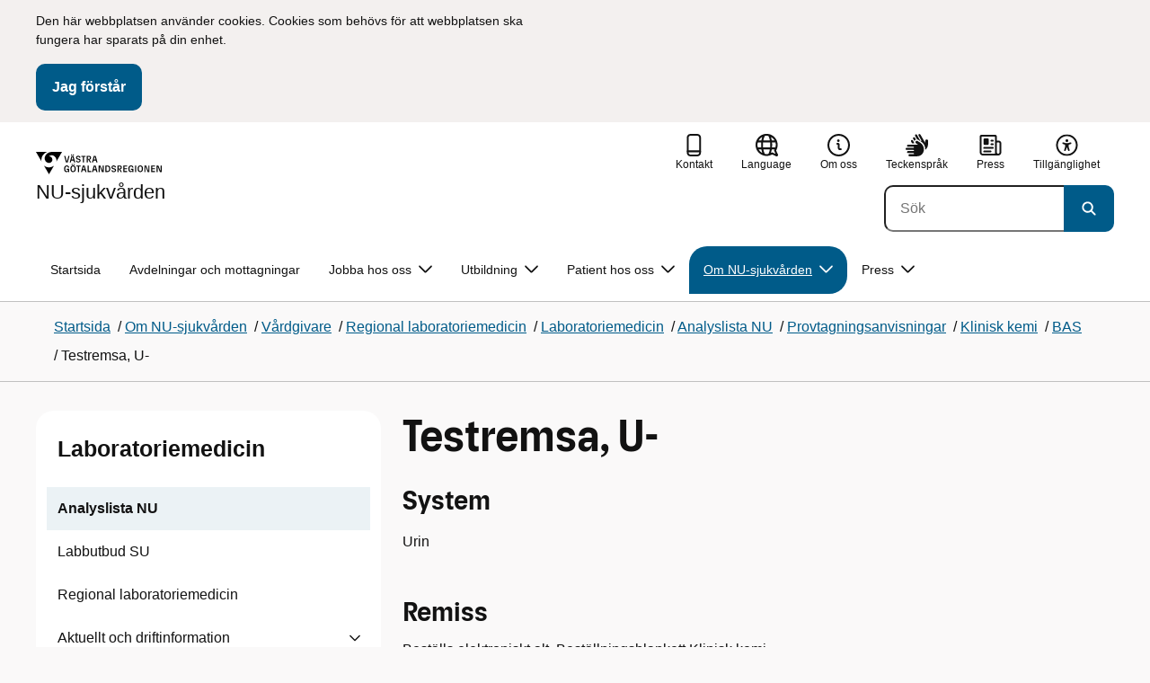

--- FILE ---
content_type: text/html; charset=utf-8
request_url: https://www.nusjukvarden.se/om-nu-sjukvarden/vardgivare/regional-laboratoriemedicin/laboratoriemedicin/analyslista/provtagningsanvisningar2/klinisk-kemi/bas/testremsa-u-/
body_size: 28600
content:

<!DOCTYPE html>
<html lang="sv">

    <head>
        <meta name="format-detection" content="telephone=no">
        <title>Testremsa, U- - NU-sjukv&#xE5;rden</title>


<meta charset="utf-8">
<meta name="viewport" content="width=device-width, initial-scale=1.0">

<link href="https://www.nusjukvarden.se/om-nu-sjukvarden/vardgivare/regional-laboratoriemedicin/laboratoriemedicin/analyslista/provtagningsanvisningar2/klinisk-kemi/bas/testremsa-u-/" rel="canonical" />
<meta name="referrer" content="same-origin">
<meta name="google-site-verification" content="uJCNOPNvFBfp65e9FufLaJG4zmXbwNj2b06wTiD-WkE" />
<meta name="description" content=""  />

<link rel="shortcut icon" type="image/x-icon" href="/images/favicons/favicon.png" />

<link rel="apple-touch-icon" sizes="180x180" href="/images/favicons/favicon-180.png">
<link rel="apple-touch-icon" sizes="57x57" href="/images/favicons/favicon-57.png">

<link rel="icon" type="image/png" sizes="32x32" href="/images/favicons/favicon-32.png">
<link rel="icon" type="image/png" sizes="16x16" href="/images/favicons/favicon-16.png">

<link rel="manifest" href="/site.webmanifest.json">


        <meta name="robots" content=" index,follow" />
                <meta property=" og:type" content="website"  />
                <meta property=" og:url" content="https://www.nusjukvarden.se/om-nu-sjukvarden/vardgivare/regional-laboratoriemedicin/laboratoriemedicin/analyslista/provtagningsanvisningar2/klinisk-kemi/bas/testremsa-u-/"  />
                <meta property=" og:title" content="Testremsa, U- - NU-sjukvården"  />
                <meta property=" og:site_name" content="NU-sjukvården"  />
                <meta property="og:image" content="https://www.nusjukvarden.se/contentassets/7e9cc742734e41599d2a81695f605c6c/vgnusju_b.jpg?w=1200"  />
        <meta name="twitter:card" content="summary"  />
        <meta name="twitter:title" content="Testremsa, U- - NU-sjukvården"  />
        <meta name="twitter:image" content="https://www.nusjukvarden.se/contentassets/7e9cc742734e41599d2a81695f605c6c/vgnusju_b.jpg"  />
        <meta name=" dc.date" content="08/17/2016 14:50:23"  />
        <meta name=" dc.date.modified" content="03/19/2024 13:50:40"  />
        <meta name=" dc.type.templatename" content="OrdinaryPage"  />
        <meta name=" dc.identifier.version" content="0"  />
<meta name=" Last-Modified" content=" 2024-03-19T13:50:40Z" />

<meta name="SidID" content="368964" />







<!-- serverns namn: Server 4 -->
        <link rel="stylesheet" href="/css/visuell-identitet/dist/main.72d1466bc426358be7da.css" data-matomo-href="uncached.css" />
        <link rel="stylesheet" media="print" href="/css/visuell-identitet/dist/print.cf74306a83b3fcb0508d.css" />
        <link rel="preload" href="https://piwik-ext.vgregion.se/piwik.js" as="script" type="text/javascript">


        <link rel="alternate" type="application/rss+xml" title="VGRfokus – Dina nyheter från Västra Götalandsregionen" href="https://vgrfokus.se/feed/" />

        <style>
            :root {
                --vgr-primary-color-dimmed: #EBF2F5;
                --vgr-primary-color-light: #D7E4EC;
                --vgr-primary-color: #005B89;
                --vgr-primary-color-dark: #064B70;
                --vgr-primary-color-40: #005b89;
                --vgr-primary-color-80: #ADC8D6;
                --vgr-first-complementary-color-light: #DEF5F9;
                --vgr-first-complementary-color-dark: #BCEBF2;
                --vgr-first-complementary-color: #74D5E4;
                --vgr-first-complementary-color-40: #116875;
                --vgr-second-complementary-color-light: #F3F0EF;
                --vgr-second-complementary-color-dark: #E7E1DF;
                --vgr-second-complementary-color: #D0C4BF;
                --vgr-second-complementary-color-40: #6b5b55;
                --vgr-campaign-complementary-color-light: ;
                --vgr-campaign-complementary-color-dark: ;
                --vgr-campaign-complementary-color: ;
                --vgr-campaign-complementary-color-40: ;
                --vgr-campaign-complementary-color-80: ;
            }
        </style>

        <!-- Loads required resources for Episerver Forms. Scripts are only loaded on pages with Epi Forms. -->
        

    </head>
    <body class="bg-body" data-internal-request="false" data-internal="false" data-useautocomplete="true"   data-theme="healthcare" >
         


        <span id="piwikSiteId" data-piwiksiteid="98"></span>
    <span id="usePiwikExternal" data-usePiwikExternal="True"></span>
    <span id="useTagManager" data-useTagManager="True"></span>
    <noscript>
                <img class="vgr-visually-hidden" src="https://piwik-ext.vgregion.se/piwik.php?idsite=98"
                    style="border: 0;" alt="" />
    </noscript>
        <div id="tagmanagerId" data-tagmanagerId="container_5AyV6wvA.js"></div>
        <header id="top" >
            <input type="hidden" name="s" value="VGRegionNUsjukvardAnalyser" />
            <input type="hidden" name="HsaIdCollection" value="SE2321000131-E000000000106" />
            <input type="hidden" name="data-search-action-alla" />
            <input type="hidden" name="data-search-action-webb" />
            <input type="hidden" name="data-search-action-document" />
            <input type="hidden" name="data-search-action-person" />
            <input type="hidden" name="data-search-action-organisation" />
            <div class="skip-link">
                <a href="#main-content">Till huvudinneh&#xE5;ll </a>
                 
           
        </div>           
            <div id="cookie-info" class="visually-hidden">
                <div class="container">
                    <form>
                        <p>Den här webbplatsen använder cookies. Cookies som behövs för att webbplatsen ska fungera har sparats på din enhet.</p>
                        <button id="cookie-button" type="submit" >Jag f&#xF6;rst&#xE5;r</button>
                    </form>
                </div>
            </div>



<div class="header-content container ">
    <div class="header-content__section-left">

        



    <div class="logotype">
        <a class="logotype__desktop ignore-readability-rule" href="/" aria-label="G&#xE5; till startsidan f&#xF6;r NU-sjukv&#xE5;rden">
                <div class="logotype__default logotype__default--with-site-name">
                    <svg aria-hidden="true" focusable="false" version="1.1" xmlns="http://www.w3.org/2000/svg" xmlns:xlink="http://www.w3.org/1999/xlink" x="0px" y="0px"
	 viewBox="0 0 808 144.4631" style="enable-background:new 0 0 808 144.4631;" xml:space="preserve">
<g>
	<g>
		<path d="M180.9559,108.6262c0-14.9268,6.9893-21.5615,16.9404-21.5615c8.708,0,15.1055,4.6201,15.8154,14.5723h-7.2266
			c-0.5918-5.5684-3.7314-8.1152-8.5889-8.1152c-5.8643,0-9.6553,3.9092-9.6553,15.2227c0,11.6699,3.5547,15.2236,9.9512,15.2236
			c5.0947,0,8.293-2.7246,8.5303-9.0625H197.66v-6.2197h15.9336v20.6729h-6.8711v-8.6484c-1.125,6.2783-5.3906,9.418-10.8398,9.418
			C186.9969,130.1281,180.9559,123.8498,180.9559,108.6262z"/>
		<path d="M221.2665,108.6262c0-14.5713,6.8711-21.5615,17.3555-21.5615c10.4258,0,17.2969,6.9902,17.2969,21.5615
			s-6.8711,21.502-17.2969,21.502C228.1376,130.1281,221.2665,123.1974,221.2665,108.6262z M238.6219,123.9084
			c6.1016,0,10.0107-3.9092,10.0107-15.1641c0-11.3135-3.9092-15.2227-10.0107-15.2227c-6.1006,0-10.0693,3.9092-10.0693,15.2227
			C228.5526,119.9992,232.5214,123.9084,238.6219,123.9084z M232.6991,77.4689c2.1318,0,3.8506,1.6582,3.8506,3.791
			c0,2.0732-1.7188,3.791-3.8506,3.791c-2.1914,0-3.9092-1.7178-3.9092-3.791C228.7899,79.1271,230.5077,77.4689,232.6991,77.4689z
			 M244.5458,77.4689c2.1328,0,3.8506,1.6582,3.8506,3.791c0,2.0732-1.7178,3.791-3.8506,3.791
			c-2.1914,0-3.9092-1.7178-3.9092-3.791C240.6366,79.1271,242.3544,77.4689,244.5458,77.4689z"/>
		<path d="M270.4276,94.2912h-10.248v-6.3975h27.4854v6.3975h-10.248v35.0674h-6.9893V94.2912H270.4276z"/>
		<path d="M314.2577,117.8078h-14.6309l-3.1396,11.5508h-7.0488l11.6104-41.4648h11.9648l11.6104,41.4648h-7.2266L314.2577,117.8078
			z M312.5399,111.5881l-5.5684-20.5547l-5.627,20.5547H312.5399z"/>
		<path d="M331.8475,87.8937h6.9893v35.127h15.875v6.3379h-22.8643V87.8937z"/>
		<path d="M384.9774,117.8078h-14.6309l-3.1396,11.5508h-7.0488l11.6104-41.4648h11.9648l11.6104,41.4648h-7.2266L384.9774,117.8078
			z M383.2596,111.5881l-5.5684-20.5547l-5.627,20.5547H383.2596z"/>
		<path d="M409.3192,91.9816v37.377h-6.6338V87.8937h11.7285l14.0381,36.252v-36.252h6.6348v41.4648h-11.1953L409.3192,91.9816z"/>
		<path d="M445.9813,87.8937h14.335c10.5439,0,17.5928,6.2197,17.5928,20.7324c0,14.1572-7.7012,20.7324-18.0078,20.7324h-13.9199
			L445.9813,87.8937L445.9813,87.8937z M459.5458,123.257c6.9902,0,11.0771-3.791,11.0771-14.5127
			c0-10.6025-3.9092-14.4531-10.7812-14.4531h-6.8711v28.9658C452.9706,123.257,459.5458,123.257,459.5458,123.257z"/>
		<path d="M484.4794,117.926h7.167c0.5928,3.9092,3.376,6.2793,8.5303,6.2793c4.7383,0,7.3447-2.6064,7.3447-5.7461
			c0-3.2578-1.7178-4.7393-6.1602-5.9238l-6.457-1.7764c-5.2715-1.4814-9.7139-4.5615-9.7139-11.3145
			c0-6.9297,5.3311-12.3799,14.1562-12.3799c8.8262,0,14.2764,5.0352,14.8682,12.9727h-7.1084
			c-0.4736-4.3242-3.1387-6.8125-7.8779-6.8125c-4.6797,0-6.8711,2.7842-6.8711,5.7461c0,3.376,2.0732,4.917,6.8115,6.042
			l5.5684,1.4219c6.3975,1.5986,9.9512,5.1533,9.9512,11.2539c0,6.9902-5.627,12.4395-14.6309,12.4395
			C491.0546,130.1281,485.0126,125.6857,484.4794,117.926z"/>
		<path d="M523.8661,87.8937h15.2822c8.0557,0,12.6768,4.3838,12.6768,12.084c0,6.8125-3.9102,11.1953-11.0176,11.6699
			l11.0176,17.7109h-7.582l-13.3877-21.7393v21.7393h-6.9893L523.8661,87.8937L523.8661,87.8937z M537.9637,107.2043
			c4.3838,0,6.8711-2.0732,6.8711-6.5752c0-4.7383-2.4873-6.5156-6.8711-6.5156h-7.1084v13.0908
			C530.8553,107.2043,537.9637,107.2043,537.9637,107.2043z"/>
		<path d="M561.1805,87.8937h24.8789v6.3975h-17.8896v10.8398h17.2969v6.2197h-17.2969v11.7881h18.126v6.2197h-25.1152V87.8937
			H561.1805z"/>
		<path d="M593.6376,108.6262c0-14.9268,6.9893-21.5615,16.9404-21.5615c8.708,0,15.1055,4.6201,15.8154,14.5723h-7.2266
			c-0.5918-5.5684-3.7314-8.1152-8.5889-8.1152c-5.8643,0-9.6553,3.9092-9.6553,15.2227c0,11.6699,3.5547,15.2236,9.9512,15.2236
			c5.0947,0,8.293-2.7246,8.5303-9.0625h-9.0625v-6.2197h15.9336v20.6729h-6.8711v-8.6484c-1.125,6.2783-5.3906,9.418-10.8398,9.418
			C599.6786,130.1281,593.6376,123.8498,593.6376,108.6262z"/>
		<path d="M636.8749,87.8937h6.9893v41.4648h-6.9893V87.8937z"/>
		<path d="M652.9843,108.6262c0-14.5713,6.8711-21.5615,17.3564-21.5615c10.4248,0,17.2959,6.9902,17.2959,21.5615
			s-6.8711,21.502-17.2959,21.502C659.8553,130.1281,652.9843,123.1974,652.9843,108.6262z M670.3407,123.9084
			c6.1006,0,10.0098-3.9092,10.0098-15.1641c0-11.3135-3.9092-15.2227-10.0098-15.2227c-6.1016,0-10.0703,3.9092-10.0703,15.2227
			C660.2704,119.9992,664.2391,123.9084,670.3407,123.9084z"/>
		<path d="M703.2343,91.9816v37.377h-6.6338V87.8937h11.7285l14.0381,36.252v-36.252h6.6348v41.4648h-11.1953L703.2343,91.9816z"/>
		<path d="M740.0741,87.8937h24.8779v6.3975h-17.8887v10.8398h17.2969v6.2197h-17.2969v11.7881h18.126v6.2197h-25.1152
			L740.0741,87.8937L740.0741,87.8937z"/>
		<path d="M781.5936,91.9816v37.377h-6.6338V87.8937h11.7285l14.0381,36.252v-36.252h6.6348v41.4648H796.166L781.5936,91.9816z"/>
	</g>
	<g>
		<path d="M181.3661,25.7429h7.3457l10.0107,37.6733l10.0098-37.6733h7.1084l-11.373,41.4644h-11.7285L181.3661,25.7429z"/>
		<path d="M241.8885,55.6564h-14.6309l-3.1396,11.5508h-7.0488l11.6104-41.4644h11.9648l11.6104,41.4644h-7.2266L241.8885,55.6564z
			 M228.7977,15.3176c2.1328,0,3.8506,1.6587,3.8506,3.791c0,2.0732-1.7178,3.791-3.8506,3.791
			c-2.1914,0-3.9092-1.7178-3.9092-3.791C224.8885,16.9763,226.6063,15.3176,228.7977,15.3176z M240.1708,49.4367l-5.5684-20.5542
			l-5.627,20.5542H240.1708z M240.6444,15.3176c2.1328,0,3.8506,1.6587,3.8506,3.791c0,2.0732-1.7178,3.791-3.8506,3.791
			c-2.1914,0-3.9092-1.7178-3.9092-3.791C236.7352,16.9763,238.453,15.3176,240.6444,15.3176z"/>
		<path d="M256.6346,55.7751h7.167c0.5928,3.9092,3.376,6.2788,8.5303,6.2788c4.7383,0,7.3447-2.6064,7.3447-5.7456
			c0-3.2583-1.7178-4.7393-6.1602-5.9238l-6.457-1.7769c-5.2715-1.481-9.7139-4.561-9.7139-11.314
			c0-6.9302,5.3311-12.3799,14.1562-12.3799c8.8262,0,14.2764,5.0347,14.8682,12.9722h-7.1084
			c-0.4736-4.3237-3.1387-6.812-7.8779-6.812c-4.6797,0-6.8711,2.7842-6.8711,5.7461c0,3.376,2.0732,4.9165,6.8115,6.042
			l5.5684,1.4214c6.3975,1.5991,9.9512,5.1533,9.9512,11.2544c0,6.9897-5.627,12.4395-14.6309,12.4395
			C263.2098,67.9772,257.1678,63.5349,256.6346,55.7751z"/>
		<path d="M301.7079,32.1403h-10.248v-6.3975h27.4854v6.3975h-10.248v35.0669h-6.9893V32.1403H301.7079z"/>
		<path d="M326.4061,25.7429h15.2822c8.0557,0,12.6768,4.3833,12.6768,12.084c0,6.812-3.9102,11.1953-11.0176,11.6694
			l11.0176,17.7109h-7.582L333.3954,45.468v21.7393h-6.9893V25.7429z M340.5038,45.0534c4.3838,0,6.8711-2.0732,6.8711-6.5752
			c0-4.7388-2.4873-6.5156-6.8711-6.5156h-7.1084v13.0908H340.5038z"/>
		<path d="M384.9852,55.6564h-14.6309l-3.1396,11.5508h-7.0488l11.6104-41.4644h11.9648l11.6104,41.4644h-7.2266L384.9852,55.6564z
			 M383.2675,49.4367l-5.5684-20.5542l-5.627,20.5542H383.2675z"/>
	</g>
</g>
<g>
	<g>
		<path d="M88.4953,99.3867c-13.2015,1.3151-27.0267-3.0734-36.989-10.936l32.2957,55.4548
			c5.2589-9.0304,27.5073-47.2332,32.2952-55.4548C108.3582,94.5218,98.8302,98.4666,88.4953,99.3867z"/>
		<path d="M167.609,0l-49.275,0.0001c-7.1679,0.1405-17.041-0.3969-24.2325,0.952
			C79.1428,3.704,62.8351,12.8306,57.2802,32.3307c-1.4624,5.4561-1.6622,11.6327-0.0887,17.1392
			c4.1755,16.4984,22.2795,27.5076,37.678,18.829c6.9465-3.9763,11.3172-11.9695,10.6797-19.9794
			c-0.5545-11.0891-10.7206-20.2448-21.7564-20.0407c5.9304-5.0486,14.1964-7.3214,21.8865-6.071
			c0.0001,0.0001,0.0001,0.0002,0.0002,0.0002c17.2033,2.7695,28.8366,22.1179,26.0174,39.4536L167.609,0z"/>
		<path d="M72.8482,0.0001H0l35.9083,61.6612c-0.5586-3.119-0.884-6.3408-0.8752-9.6206
			C35.1025,26.347,52.742,7.6638,72.8482,0.0001z"/>
	</g>
</g>
</svg>

                </div>

                <div>
                    <span>NU-sjukv&#xE5;rden</span>
                </div>
        </a>
    </div>


    </div>

    <div class="header-content__section-right">
        
        <nav class="tool-navigation" aria-label="Sekundär navigering">
            <ul>
                    <li>
                        <a href="https://www.nusjukvarden.se/kontakt/">
                            <svg aria-hidden="true" focusable="false" class="icon">
                                <use href="/svg/main-dist/svgSprite.bcd3bc10c891cb068be00f084cbaa7be.svg#icon-phone-thick-stroke"></use>
                            </svg>
                            <span>Kontakt</span>
                        </a>
                    </li>

                    <li>


    <div class="language-select">
        <label id="select-language-dropdown-label-c5bd95b4-a47b-47d4-97c3-c7f1d6607234" for="select-language-dropdown-c5bd95b4-a47b-47d4-97c3-c7f1d6607234" class="visually-hidden">
            <span lang="en">Change language</span>
        </label>

        <select id="select-language-dropdown-c5bd95b4-a47b-47d4-97c3-c7f1d6607234" aria-labelledby="select-language-dropdown-label-c5bd95b4-a47b-47d4-97c3-c7f1d6607234">
            <option value="" lang="en" selected>Current language</option>
                    <option value="https://www.nusjukvarden.se/en/" lang="en">
                        Go to the english startpage
                    </option>
        </select>
        <button tabindex="-1">
            <svg aria-hidden="true" focusable="false" width="25" height="25" viewBox="0 0 25 25" fill="currentColor" xmlns="http://www.w3.org/2000/svg">
                <use href="/svg/main-dist/svgSprite.bcd3bc10c891cb068be00f084cbaa7be.svg#icon-language"></use>
            </svg>
            <span lang="en">Language</span>
        </button>
    </div>
                    </li>
                    <li>
                        <a href="https://www.nusjukvarden.se/om-nu-sjukvarden/">
                            <svg aria-hidden="true" focusable="false" width="48" height="48" viewBox="0 0 48 48" fill="currentColor"
                                xmlns="http://www.w3.org/2000/svg">
                                <use href="/svg/main-dist/svgSprite.bcd3bc10c891cb068be00f084cbaa7be.svg#icon-info-circle-thick-stroke"></use>
                            </svg>
                            <span>Om oss</span>
                        </a>
                    </li>
                    <li>
                        <a href="https://www.1177.se/Vastra-Gotaland/Regler-och-rattigheter/Tolktjanst/">
                            <svg aria-hidden="true" focusable="false" width="25" height="25" viewBox="0 0 25 25" fill="none"
                                xmlns="http://www.w3.org/2000/svg">
                                <use href="/svg/main-dist/svgSprite.bcd3bc10c891cb068be00f084cbaa7be.svg#icon-sign-language"></use>
                            </svg>
                            <span>Teckenspr&#xE5;k</span>
                        </a>
                    </li>
                    <li>
                        <a href="https://www.nusjukvarden.se/press/">
                            <svg aria-hidden="true" focusable="false" class="icon">
                                <use href="/svg/main-dist/svgSprite.bcd3bc10c891cb068be00f084cbaa7be.svg#icon-press"></use>
                            </svg>

                            <span>Press</span>
                        </a>
                    </li>
                    <li>
                        <a href="https://www.nusjukvarden.se/tillganglighetsredogorelse/">
                            <svg aria-hidden="true" xmlns="http://www.w3.org/2000/svg" width="26" height="25" viewBox="0 0 26 25"
                                fill="none">
                                <use href="/svg/main-dist/svgSprite.bcd3bc10c891cb068be00f084cbaa7be.svg#icon-accessibility "></use>
                            </svg>
                            <span>Tillg&#xE4;nglighet</span>
                        </a>
                    </li>
            </ul>
        </nav>


            <div class="header-content__search-panel">

    <form action="https://hitta.vgregion.se/webb/" method="get" role="search" class="global-search">
        <div class="global-search__search-box-button-container">
                    <input type="hidden" name="s" value="VGRegionNUsjukvardAnalyser">
                    <input type="hidden" name="hsaids" value="SE2321000131-E000000000106">
            <input type="hidden" name="theme" value="healthcare" />
            <label class="visually-hidden" for="search-input-4ae75d1716fa4cb7bb8440542473aeb8">S&#xF6;k</label>
            <input type="search" name="q" placeholder="S&#xF6;k" aria-label="S&#xF6;k"
                id="search-input-4ae75d1716fa4cb7bb8440542473aeb8" />
            <button type="submit" data-cy="search-submit-header" aria-labelledby="search-button-desc-4ae75d1716fa4cb7bb8440542473aeb8">
                <span  id="search-button-desc-4ae75d1716fa4cb7bb8440542473aeb8" class="visually-hidden">S&#xF6;k</span>
                <svg aria-hidden="true" focusable="false">
                    <use href="/svg/main-dist/svgSprite.bcd3bc10c891cb068be00f084cbaa7be.svg#icon-search"></use>
                </svg>
            </button>
        </div>
    </form>
            </div>

    </div>
</div>            
            <div class="mobile-header-logotype-section mobile-header-logotype-section--short ">
                <svg aria-hidden="true" focusable="false" version="1.1" xmlns="http://www.w3.org/2000/svg" xmlns:xlink="http://www.w3.org/1999/xlink" x="0px" y="0px"
	 viewBox="0 0 417 144.4631" style="enable-background:new 0 0 417 144.4631;" xml:space="preserve">
<g>
	<g>
		<path d="M416.2484,55.3535
			c0-17.258-10.3572-27.0868-28.4171-27.0868h-34.2548v92.9418h15.6664V72.4809l30.0087,48.7276h16.9968l-24.6995-39.7007
			C407.4827,80.4447,416.2484,70.6221,416.2484,55.3535z M369.2429,71.5484V42.2111h15.9338
			c9.8288,0,15.3991,3.9788,15.3991,14.6034c0,10.09-5.5703,14.7339-15.3991,14.7339H369.2429z"/>
		<path d="M298.9052,85.487h20.3101v3.4053h-0.0497l0.0497,0.0001v0.0062c-0.5333,14.2005-7.7005,20.3053-19.1158,20.3053
			c-14.3369,0-22.3027-7.9648-22.3027-34.1172c0-25.356,8.4961-34.1172,21.6387-34.1172c0.7043,0,1.3871,0.0396,2.0591,0.0792
			c8.779,0.5174,15.0862,5.1537,17.1556,14.7017h16.2245c-2.8724-20.5987-16.9488-29.2511-35.4391-29.2511
			c-22.3018,0-37.9668,14.8682-37.9668,48.3218c0,34.1172,13.541,48.1885,33.4531,48.1885c12.2139,0,21.7715-7.0361,24.2939-21.1074
			v19.3818h15.3994V88.8923h-0.0004V85.487h0.0004V71.5486h-35.71L298.9052,85.487L298.9052,85.487z"/>
		<path d="M238.5338,28.2792l-22.4366,84.4433l-22.4366-84.4433h-16.4684l25.4953,92.9418h26.291
			l25.4891-92.9418C254.4676,28.2792,238.5338,28.2792,238.5338,28.2792z"/>
	</g>
</g>
<g>
	<g>
		<path d="M88.4953,99.3867c-13.2015,1.3151-27.0267-3.0734-36.989-10.936l32.2957,55.4548
			c5.2589-9.0304,27.5073-47.2332,32.2952-55.4548C108.3582,94.5218,98.8302,98.4666,88.4953,99.3867z"/>
		<path d="M167.609,0l-49.275,0.0001c-7.1679,0.1405-17.041-0.3969-24.2325,0.952
			C79.1428,3.704,62.8351,12.8306,57.2802,32.3307c-1.4624,5.4561-1.6622,11.6327-0.0887,17.1392
			c4.1755,16.4984,22.2795,27.5076,37.678,18.829c6.9465-3.9763,11.3172-11.9695,10.6797-19.9794
			c-0.5545-11.0891-10.7206-20.2448-21.7564-20.0407c5.9304-5.0486,14.1964-7.3214,21.8865-6.071
			c0.0001,0.0001,0.0001,0.0002,0.0002,0.0002c17.2033,2.7695,28.8366,22.1179,26.0174,39.4536L167.609,0z"/>
		<path d="M72.8482,0.0001H0l35.9083,61.6612c-0.5586-3.119-0.884-6.3408-0.8752-9.6206
			C35.1025,26.347,52.742,7.6638,72.8482,0.0001z"/>
	</g>
</g>
</svg>

            </div>

        <div id="react_0HNIUQFE8VGR7"><nav class="mobile-main-menu container-fluid p-0 m-0 " data-reactroot=""><div data-menu-open="false" data-search-panel-open="false"></div><div class="mobile-main-menu__header"><div class="logotype"><a class="logotype__mobile dark ignore-readability-rule" href="/" aria-label="Gå till startsidan för "><div><span>NU-sjukvården</span></div></a></div><div class="mobile-main-menu__navigation-bar"><div class="mobile-main-menu__search-button "><button class="link-focus dark" aria-controls="mobile-search-panel" aria-expanded="false"><span><svg aria-hidden="true" focusable="false" width="21" height="20" viewBox="0 0 21 20" fill="none" xmlns="http://www.w3.org/2000/svg"><use href="/svg/main-dist/svgSprite.bcd3bc10c891cb068be00f084cbaa7be.svg#icon-search"></use></svg></span><span>Sök</span></button></div><div class="mobile-main-menu__menu-button"><button class="link-focus dark" aria-controls="mobile-menu-content" aria-expanded="false" data-testid="mobilemenubtn"><span class="mobile-main-menu__burger"><span class="mobile-main-menu__burger-one"></span><span class="mobile-main-menu__burger-two"></span><span class="mobile-main-menu__burger-three"></span></span><span>Meny</span></button></div></div></div><div id="mobile-search-panel" class="mobile-main-menu__search-panel mobile-container"><form action="https://hitta.vgregion.se/webb/" method="get" role="search" autoComplete="off" class="global-search intra-header-content__search mobile-search"><div class="global-search__search-box-button-container mobile-search__box-button-container"><input type="hidden" name="s" value="VGRegionNUsjukvardAnalyser"/><input type="hidden" name="hsaids" value="SE2321000131-E000000000106"/><input type="hidden" name="theme" value="healthcare"/><label class="visually-hidden" for="search-input-mobile">Sök</label><input type="search" name="q" id="search-input-mobile" class="mobile-search__field"/><button type="submit" class="mobile-search__button"><span class="visually-hidden">Sök</span><span><svg aria-hidden="true" focusable="false" width="21" height="20" viewBox="0 0 21 20" fill="none" xmlns="http://www.w3.org/2000/svg"><use href="/svg/main-dist/svgSprite.bcd3bc10c891cb068be00f084cbaa7be.svg#icon-search"></use></svg></span></button></div><div id="mobile-autocomplete-result" class="hidden visually-hidden autocomplete mobile-autocomplete-result"><div id="mobile-result-topdiv" class="autocomplete__content mobile-result-topdiv"></div><div id="mobile-result-bottomdiv" class="autocomplete__content mobile-result-bottomdiv "></div></div></form></div><div id="mobile-menu-content" tabindex="-1" class="mobile-main-menu__content  mobile-main-menu__content--with-logotype  "><div class="mobile-main-menu__menu-items" data-testid="mobilemenucontent"><ul><li class="" data-haschildren="false"><a href="/om-nu-sjukvarden/vardgivare/regional-laboratoriemedicin/laboratoriemedicin/analyslista/provtagningsanvisningar2/klinisk-kemi/bas/vitamin-d-s-25-oh/" class="ignore-readability-rule "><svg class="streamline-icon /svg/main-dist/svgSprite.bcd3bc10c891cb068be00f084cbaa7be.svg#"><use xlink:href="/svg/main-dist/svgSprite.bcd3bc10c891cb068be00f084cbaa7be.svg#"></use></svg>25-OH Vitamin D, S-</a></li><li class="" data-haschildren="false"><a href="/om-nu-sjukvarden/vardgivare/regional-laboratoriemedicin/laboratoriemedicin/analyslista/provtagningsanvisningar2/klinisk-kemi/bas/vitamin-d2-d3-s-25-oh/" class="ignore-readability-rule "><svg class="streamline-icon /svg/main-dist/svgSprite.bcd3bc10c891cb068be00f084cbaa7be.svg#"><use xlink:href="/svg/main-dist/svgSprite.bcd3bc10c891cb068be00f084cbaa7be.svg#"></use></svg>25-OH Vitamin D2 o D3, S-, Studier</a></li><li class="" data-haschildren="false"><a href="/om-nu-sjukvarden/vardgivare/regional-laboratoriemedicin/laboratoriemedicin/analyslista/provtagningsanvisningar2/klinisk-kemi/bas/ace-s-/" class="ignore-readability-rule "><svg class="streamline-icon /svg/main-dist/svgSprite.bcd3bc10c891cb068be00f084cbaa7be.svg#"><use xlink:href="/svg/main-dist/svgSprite.bcd3bc10c891cb068be00f084cbaa7be.svg#"></use></svg>ACE, S-</a></li><li class="" data-haschildren="false"><a href="/om-nu-sjukvarden/vardgivare/regional-laboratoriemedicin/laboratoriemedicin/analyslista/provtagningsanvisningar2/klinisk-kemi/bas/acetoacetat-u--remsa/" class="ignore-readability-rule "><svg class="streamline-icon /svg/main-dist/svgSprite.bcd3bc10c891cb068be00f084cbaa7be.svg#"><use xlink:href="/svg/main-dist/svgSprite.bcd3bc10c891cb068be00f084cbaa7be.svg#"></use></svg>Acetoacetat, U-  (remsa)</a></li><li class="" data-haschildren="false"><a href="/om-nu-sjukvarden/vardgivare/regional-laboratoriemedicin/laboratoriemedicin/analyslista/provtagningsanvisningar2/klinisk-kemi/bas/alfa-fetoprotein-s-/" class="ignore-readability-rule "><svg class="streamline-icon /svg/main-dist/svgSprite.bcd3bc10c891cb068be00f084cbaa7be.svg#"><use xlink:href="/svg/main-dist/svgSprite.bcd3bc10c891cb068be00f084cbaa7be.svg#"></use></svg>AFP, S-</a></li><li class="" data-haschildren="false"><a href="/om-nu-sjukvarden/vardgivare/regional-laboratoriemedicin/laboratoriemedicin/analyslista/provtagningsanvisningar2/klinisk-kemi/bas/alat-p-/" class="ignore-readability-rule "><svg class="streamline-icon /svg/main-dist/svgSprite.bcd3bc10c891cb068be00f084cbaa7be.svg#"><use xlink:href="/svg/main-dist/svgSprite.bcd3bc10c891cb068be00f084cbaa7be.svg#"></use></svg>ALAT, P-</a></li><li class="" data-haschildren="false"><a href="/om-nu-sjukvarden/vardgivare/regional-laboratoriemedicin/laboratoriemedicin/analyslista/provtagningsanvisningar2/klinisk-kemi/bas/albumin-i-ascites/" class="ignore-readability-rule "><svg class="streamline-icon /svg/main-dist/svgSprite.bcd3bc10c891cb068be00f084cbaa7be.svg#"><use xlink:href="/svg/main-dist/svgSprite.bcd3bc10c891cb068be00f084cbaa7be.svg#"></use></svg>Albumin, Asc-</a></li><li class="" data-haschildren="false"><a href="/om-nu-sjukvarden/vardgivare/regional-laboratoriemedicin/laboratoriemedicin/analyslista/provtagningsanvisningar2/klinisk-kemi/bas/albumin-csv/" class="ignore-readability-rule "><svg class="streamline-icon /svg/main-dist/svgSprite.bcd3bc10c891cb068be00f084cbaa7be.svg#"><use xlink:href="/svg/main-dist/svgSprite.bcd3bc10c891cb068be00f084cbaa7be.svg#"></use></svg>Albumin, Csv-</a></li><li class="" data-haschildren="false"><a href="/om-nu-sjukvarden/vardgivare/regional-laboratoriemedicin/laboratoriemedicin/analyslista/provtagningsanvisningar2/klinisk-kemi/bas/albumin-ledv-/" class="ignore-readability-rule "><svg class="streamline-icon /svg/main-dist/svgSprite.bcd3bc10c891cb068be00f084cbaa7be.svg#"><use xlink:href="/svg/main-dist/svgSprite.bcd3bc10c891cb068be00f084cbaa7be.svg#"></use></svg>Albumin, Ledv-</a></li><li class="" data-haschildren="false"><a href="/om-nu-sjukvarden/vardgivare/regional-laboratoriemedicin/laboratoriemedicin/analyslista/provtagningsanvisningar2/klinisk-kemi/bas/albumin-p-/" class="ignore-readability-rule "><svg class="streamline-icon /svg/main-dist/svgSprite.bcd3bc10c891cb068be00f084cbaa7be.svg#"><use xlink:href="/svg/main-dist/svgSprite.bcd3bc10c891cb068be00f084cbaa7be.svg#"></use></svg>Albumin, P-</a></li><li class="" data-haschildren="false"><a href="/om-nu-sjukvarden/vardgivare/regional-laboratoriemedicin/laboratoriemedicin/analyslista/provtagningsanvisningar2/klinisk-kemi/bas/albumin-plv-/" class="ignore-readability-rule "><svg class="streamline-icon /svg/main-dist/svgSprite.bcd3bc10c891cb068be00f084cbaa7be.svg#"><use xlink:href="/svg/main-dist/svgSprite.bcd3bc10c891cb068be00f084cbaa7be.svg#"></use></svg>Albumin, Plv-</a></li><li class="" data-haschildren="false"><a href="/om-nu-sjukvarden/vardgivare/regional-laboratoriemedicin/laboratoriemedicin/analyslista/provtagningsanvisningar2/klinisk-kemi/bas/albumin-tu-/" class="ignore-readability-rule "><svg class="streamline-icon /svg/main-dist/svgSprite.bcd3bc10c891cb068be00f084cbaa7be.svg#"><use xlink:href="/svg/main-dist/svgSprite.bcd3bc10c891cb068be00f084cbaa7be.svg#"></use></svg>Albumin, tU-</a></li><li class="" data-haschildren="false"><a href="/om-nu-sjukvarden/vardgivare/regional-laboratoriemedicin/laboratoriemedicin/analyslista/provtagningsanvisningar2/klinisk-kemi/bas/albumin-u-/" class="ignore-readability-rule "><svg class="streamline-icon /svg/main-dist/svgSprite.bcd3bc10c891cb068be00f084cbaa7be.svg#"><use xlink:href="/svg/main-dist/svgSprite.bcd3bc10c891cb068be00f084cbaa7be.svg#"></use></svg>Albumin, U-</a></li><li class="" data-haschildren="false"><a href="/om-nu-sjukvarden/vardgivare/regional-laboratoriemedicin/laboratoriemedicin/analyslista/provtagningsanvisningar2/klinisk-kemi/bas/albuminkreatinin-kvot-u-/" class="ignore-readability-rule "><svg class="streamline-icon /svg/main-dist/svgSprite.bcd3bc10c891cb068be00f084cbaa7be.svg#"><use xlink:href="/svg/main-dist/svgSprite.bcd3bc10c891cb068be00f084cbaa7be.svg#"></use></svg>Albumin/kreatinin-kvot, U-</a></li><li class="" data-haschildren="false"><a href="/om-nu-sjukvarden/vardgivare/regional-laboratoriemedicin/laboratoriemedicin/analyslista/provtagningsanvisningar2/klinisk-kemi/bas/alfa-1-antitrypsin-s-/" class="ignore-readability-rule "><svg class="streamline-icon /svg/main-dist/svgSprite.bcd3bc10c891cb068be00f084cbaa7be.svg#"><use xlink:href="/svg/main-dist/svgSprite.bcd3bc10c891cb068be00f084cbaa7be.svg#"></use></svg>Alfa-1-antitrypsin, S-</a></li><li class="" data-haschildren="false"><a href="/om-nu-sjukvarden/vardgivare/regional-laboratoriemedicin/laboratoriemedicin/analyslista/provtagningsanvisningar2/klinisk-kemi/bas/alkaliska-fosfataser-isoenzymer-ps-/" class="ignore-readability-rule "><svg class="streamline-icon /svg/main-dist/svgSprite.bcd3bc10c891cb068be00f084cbaa7be.svg#"><use xlink:href="/svg/main-dist/svgSprite.bcd3bc10c891cb068be00f084cbaa7be.svg#"></use></svg>ALP, isoenzymer, p/s</a></li><li class="" data-haschildren="false"><a href="/om-nu-sjukvarden/vardgivare/regional-laboratoriemedicin/laboratoriemedicin/analyslista/provtagningsanvisningar2/klinisk-kemi/bas/alkaliska-fosfataser-p-/" class="ignore-readability-rule "><svg class="streamline-icon /svg/main-dist/svgSprite.bcd3bc10c891cb068be00f084cbaa7be.svg#"><use xlink:href="/svg/main-dist/svgSprite.bcd3bc10c891cb068be00f084cbaa7be.svg#"></use></svg>ALP, P-</a></li><li class="" data-haschildren="false"><a href="/om-nu-sjukvarden/vardgivare/regional-laboratoriemedicin/laboratoriemedicin/analyslista/provtagningsanvisningar2/klinisk-kemi/bas/bensodiazepiner-screening-u-/" class="ignore-readability-rule "><svg class="streamline-icon /svg/main-dist/svgSprite.bcd3bc10c891cb068be00f084cbaa7be.svg#"><use xlink:href="/svg/main-dist/svgSprite.bcd3bc10c891cb068be00f084cbaa7be.svg#"></use></svg>Alprazolam, U-</a></li><li class="" data-haschildren="false"><a href="/om-nu-sjukvarden/vardgivare/regional-laboratoriemedicin/laboratoriemedicin/analyslista/provtagningsanvisningar2/klinisk-kemi/bas/amfetamin-screen-u-/" class="ignore-readability-rule "><svg class="streamline-icon /svg/main-dist/svgSprite.bcd3bc10c891cb068be00f084cbaa7be.svg#"><use xlink:href="/svg/main-dist/svgSprite.bcd3bc10c891cb068be00f084cbaa7be.svg#"></use></svg>Amfetaminer, screen, U-</a></li><li class="" data-haschildren="false"><a href="/om-nu-sjukvarden/vardgivare/regional-laboratoriemedicin/laboratoriemedicin/analyslista/provtagningsanvisningar2/klinisk-kemi/bas/amfetaminer-verifiering-u/" class="ignore-readability-rule "><svg class="streamline-icon /svg/main-dist/svgSprite.bcd3bc10c891cb068be00f084cbaa7be.svg#"><use xlink:href="/svg/main-dist/svgSprite.bcd3bc10c891cb068be00f084cbaa7be.svg#"></use></svg>Amfetaminer, verifiering, U-</a></li></ul></div><div>
        <nav class="tool-navigation" aria-label="Sekundär navigering">
            <ul>
                    <li>
                        <a href="https://www.nusjukvarden.se/kontakt/">
                            <svg aria-hidden="true" focusable="false" class="icon">
                                <use href="/svg/main-dist/svgSprite.bcd3bc10c891cb068be00f084cbaa7be.svg#icon-phone-thick-stroke"></use>
                            </svg>
                            <span>Kontakt</span>
                        </a>
                    </li>

                    <li>


    <div class="language-select">
        <label id="select-language-dropdown-label-eb1f332a-988f-4906-8c81-d48202bd8b53" for="select-language-dropdown-eb1f332a-988f-4906-8c81-d48202bd8b53" class="visually-hidden">
            <span lang="en">Change language</span>
        </label>

        <select id="select-language-dropdown-eb1f332a-988f-4906-8c81-d48202bd8b53" aria-labelledby="select-language-dropdown-label-eb1f332a-988f-4906-8c81-d48202bd8b53">
            <option value="" lang="en" selected>Current language</option>
                    <option value="https://www.nusjukvarden.se/en/" lang="en">
                        Go to the english startpage
                    </option>
        </select>
        <button tabindex="-1">
            <svg aria-hidden="true" focusable="false" width="25" height="25" viewBox="0 0 25 25" fill="currentColor" xmlns="http://www.w3.org/2000/svg">
                <use href="/svg/main-dist/svgSprite.bcd3bc10c891cb068be00f084cbaa7be.svg#icon-language"></use>
            </svg>
            <span lang="en">Language</span>
        </button>
    </div>
                    </li>
                    <li>
                        <a href="https://www.nusjukvarden.se/om-nu-sjukvarden/">
                            <svg aria-hidden="true" focusable="false" width="48" height="48" viewBox="0 0 48 48" fill="currentColor"
                                xmlns="http://www.w3.org/2000/svg">
                                <use href="/svg/main-dist/svgSprite.bcd3bc10c891cb068be00f084cbaa7be.svg#icon-info-circle-thick-stroke"></use>
                            </svg>
                            <span>Om oss</span>
                        </a>
                    </li>
                    <li>
                        <a href="https://www.1177.se/Vastra-Gotaland/Regler-och-rattigheter/Tolktjanst/">
                            <svg aria-hidden="true" focusable="false" width="25" height="25" viewBox="0 0 25 25" fill="none"
                                xmlns="http://www.w3.org/2000/svg">
                                <use href="/svg/main-dist/svgSprite.bcd3bc10c891cb068be00f084cbaa7be.svg#icon-sign-language"></use>
                            </svg>
                            <span>Teckenspr&#xE5;k</span>
                        </a>
                    </li>
                    <li>
                        <a href="https://www.nusjukvarden.se/press/">
                            <svg aria-hidden="true" focusable="false" class="icon">
                                <use href="/svg/main-dist/svgSprite.bcd3bc10c891cb068be00f084cbaa7be.svg#icon-press"></use>
                            </svg>

                            <span>Press</span>
                        </a>
                    </li>
                    <li>
                        <a href="https://www.nusjukvarden.se/tillganglighetsredogorelse/">
                            <svg aria-hidden="true" xmlns="http://www.w3.org/2000/svg" width="26" height="25" viewBox="0 0 26 25"
                                fill="none">
                                <use href="/svg/main-dist/svgSprite.bcd3bc10c891cb068be00f084cbaa7be.svg#icon-accessibility "></use>
                            </svg>
                            <span>Tillg&#xE4;nglighet</span>
                        </a>
                    </li>
            </ul>
        </nav>
</div></div></nav></div>
        <div class="mainmenu">
<div id="react_0HNIUQFE8VGR8"><nav class="container main-menu" data-testid="mainmenu" data-reactroot=""><ul class="grid"><li><a href="/" class="main-menu__top-item ignore-link-focus">Startsida</a></li><li><a class="main-menu__top-item ignore-link-focus  " href="https://www.nusjukvarden.se/avdelningar-och-mottagningar/">Avdelningar och mottagningar</a></li><li><a class="main-menu__top-item ignore-link-focus  " href="https://www.nusjukvarden.se/jobba-hos-oss/" aria-expanded="false" role="button" aria-controls="f0f59d6719bce" data-haschildren="true">Jobba hos oss<div class="main-menu__chevron-icon"><div class="main-menu__chevron-icon"><svg aria-hidden="true" focusable="false" width="48" height="48" viewBox="0 0 48 48" fill="none" xmlns="http://www.w3.org/2000/svg"><use href="/svg/main-dist/svgSprite.bcd3bc10c891cb068be00f084cbaa7be.svg#icon-chevron"></use></svg></div></div></a><div id="f0f59d6719bce" class="main-menu__content container-fluid rounded-corner-md-bottom-right dark " data-testid="submenu"><div class="main-menu__parent-item bg-vgr-primary-dark"><div class="container grid"><a class="g-col-12" href="https://www.nusjukvarden.se/jobba-hos-oss/">Jobba hos oss<div><svg class="icon"><use href="/svg/main-dist/svgSprite.bcd3bc10c891cb068be00f084cbaa7be.svg#icon-arrow"></use></svg></div></a></div></div><div class="container"><ul class="main-menu__sub-items-wrapper "><li class="main-menu__sub-item "><a href="https://www.nusjukvarden.se/jobba-hos-oss/for-medarbetare/" class="main-menu__sub-item-content">För medarbetare</a></li><li class="main-menu__sub-item "><a href="https://www.nusjukvarden.se/jobba-hos-oss/jobba-som-lakare/" class="main-menu__sub-item-content">Jobba som läkare</a></li><li class="main-menu__sub-item "><a href="https://www.nusjukvarden.se/jobba-hos-oss/jobba-som-sjukskoterska/" class="main-menu__sub-item-content">Jobba som sjuksköterska</a></li><li class="main-menu__sub-item "><a href="https://www.nusjukvarden.se/jobba-hos-oss/jobba-inom-andra-yrken/" class="main-menu__sub-item-content">Jobba inom andra yrken</a></li><li class="main-menu__sub-item "><a href="https://www.nusjukvarden.se/jobba-hos-oss/lediga-jobb/" class="main-menu__sub-item-content">Lediga jobb</a></li><li class="main-menu__sub-item "><a href="https://www.nusjukvarden.se/jobba-hos-oss/mot-nagra-av-oss/" class="main-menu__sub-item-content">Möt några av oss</a></li><li class="main-menu__sub-item "><a href="https://www.nusjukvarden.se/jobba-hos-oss/nyfiken-pa-varden/" class="main-menu__sub-item-content">Ung och nyfiken på vården?</a></li><li class="main-menu__sub-item "><a href="https://www.nusjukvarden.se/jobba-hos-oss/Varfor-NU-sjukvarden/" class="main-menu__sub-item-content">Varför NU-sjukvården?</a></li><li class="main-menu__sub-item "><a href="https://www.nusjukvarden.se/jobba-hos-oss/helt-arligt/" class="main-menu__sub-item-content">Helt ärligt - Videoserie</a></li><li class="main-menu__sub-item "><a href="https://www.nusjukvarden.se/jobba-hos-oss/event-och-massor/" class="main-menu__sub-item-content">Event och mässor</a></li></ul></div></div></li><li><a class="main-menu__top-item ignore-link-focus  " href="https://www.nusjukvarden.se/utbildning/" aria-expanded="false" role="button" aria-controls="54f04e82ad256" data-haschildren="true">Utbildning<div class="main-menu__chevron-icon"><div class="main-menu__chevron-icon"><svg aria-hidden="true" focusable="false" width="48" height="48" viewBox="0 0 48 48" fill="none" xmlns="http://www.w3.org/2000/svg"><use href="/svg/main-dist/svgSprite.bcd3bc10c891cb068be00f084cbaa7be.svg#icon-chevron"></use></svg></div></div></a><div id="54f04e82ad256" class="main-menu__content container-fluid rounded-corner-md-bottom-right dark " data-testid="submenu"><div class="main-menu__parent-item bg-vgr-primary-dark"><div class="container grid"><a class="g-col-12" href="https://www.nusjukvarden.se/utbildning/">Utbildning<div><svg class="icon"><use href="/svg/main-dist/svgSprite.bcd3bc10c891cb068be00f084cbaa7be.svg#icon-arrow"></use></svg></div></a></div></div><div class="container"><ul class="main-menu__sub-items-wrapper "><li class="main-menu__sub-item "><a href="/jobba-hos-oss/jobba-som-lakare/jobba-som-at-lakare/" class="main-menu__sub-item-content">AT-utbildning för läkare</a></li><li class="main-menu__sub-item "><a href="/jobba-hos-oss/jobba-som-sjukskoterska/kliniskt-basar-for-sjukskoterskor/" class="main-menu__sub-item-content">Kliniskt basår</a></li><li class="main-menu__sub-item "><a href="https://www.nusjukvarden.se/utbildning/lakarstuderande/" class="main-menu__sub-item-content">Läkarstuderande</a></li><li class="main-menu__sub-item "><a href="https://www.nusjukvarden.se/utbildning/praktik-for-utlandsstuderande/" class="main-menu__sub-item-content">Praktik för utlandsstuderande läkare, PTU</a></li><li class="main-menu__sub-item "><a href="https://www.nusjukvarden.se/utbildning/proact-utbildningsfilmer/" class="main-menu__sub-item-content">proAct utbildningsfilmer</a></li><li class="main-menu__sub-item "><a href="/jobba-hos-oss/jobba-som-lakare/jobba-som-st-lakare/" class="main-menu__sub-item-content">ST-utbildning för läkare</a></li><li class="main-menu__sub-item "><a href="https://www.nusjukvarden.se/utbildning/utbildning-till-sjukvardsbitrade/" class="main-menu__sub-item-content">Utbildning till sjukvårdsbiträde</a></li><li class="main-menu__sub-item "><a href="https://www.nusjukvarden.se/utbildning/verksamhetsforlagd-utbildning-vfu/" class="main-menu__sub-item-content">Verksamhetsförlagd utbildning (VFU) för sjuksköterskor</a></li><li class="main-menu__sub-item "><a href="https://www.nusjukvarden.se/utbildning/Las-till-specialistsjukskoterska/" class="main-menu__sub-item-content">Vidareutbilda dig till specialistsjuksköterska</a></li></ul></div></div></li><li><a class="main-menu__top-item ignore-link-focus  " href="https://www.nusjukvarden.se/patient-hos-oss/" aria-expanded="false" role="button" aria-controls="9f4b78769df3" data-haschildren="true">Patient hos oss<div class="main-menu__chevron-icon"><div class="main-menu__chevron-icon"><svg aria-hidden="true" focusable="false" width="48" height="48" viewBox="0 0 48 48" fill="none" xmlns="http://www.w3.org/2000/svg"><use href="/svg/main-dist/svgSprite.bcd3bc10c891cb068be00f084cbaa7be.svg#icon-chevron"></use></svg></div></div></a><div id="9f4b78769df3" class="main-menu__content container-fluid rounded-corner-md-bottom-right dark " data-testid="submenu"><div class="main-menu__parent-item bg-vgr-primary-dark"><div class="container grid"><a class="g-col-12" href="https://www.nusjukvarden.se/patient-hos-oss/">Patient hos oss<div><svg class="icon"><use href="/svg/main-dist/svgSprite.bcd3bc10c891cb068be00f084cbaa7be.svg#icon-arrow"></use></svg></div></a></div></div><div class="container"><ul class="main-menu__sub-items-wrapper "><li class="main-menu__sub-item "><a href="https://www.nusjukvarden.se/patient-hos-oss/infor-ditt-sjukhusbesok/" class="main-menu__sub-item-content">Inför ditt sjukhusbesök</a></li><li class="main-menu__sub-item "><a href="https://www.nusjukvarden.se/patient-hos-oss/under-ditt-sjukhusbesok/" class="main-menu__sub-item-content">Under ditt sjukhusbesök</a></li><li class="main-menu__sub-item "><a href="https://www.nusjukvarden.se/patient-hos-oss/efter-ditt-besok/" class="main-menu__sub-item-content">Efter ditt sjukhusbesök</a></li><li class="main-menu__sub-item "><a href="https://www.nusjukvarden.se/patient-hos-oss/digitala-tjanster/" class="main-menu__sub-item-content">Digitala tjänster</a></li><li class="main-menu__sub-item "><a href="https://www.nusjukvarden.se/patient-hos-oss/din-journal/" class="main-menu__sub-item-content">Din journal</a></li><li class="main-menu__sub-item "><a href="https://www.nusjukvarden.se/patient-hos-oss/dina-rattigheter/" class="main-menu__sub-item-content">Dina rättigheter</a></li><li class="main-menu__sub-item "><a href="https://www.vgregion.se/halsa-och-vard/checkin-info/" class="main-menu__sub-item-content">Självincheckning</a></li><li class="main-menu__sub-item "><a href="https://www.nusjukvarden.se/patient-hos-oss/synpunkter-pa-varden/" class="main-menu__sub-item-content">Synpunkter på vården</a></li><li class="main-menu__sub-item "><a href="https://www.nusjukvarden.se/patient-hos-oss/sok-ratt-vard/" class="main-menu__sub-item-content">Sök vård på rätt ställe</a></li><li class="main-menu__sub-item "><a href="https://www.nusjukvarden.se/kontakt/personuppgifter-och-dataskydd/" class="main-menu__sub-item-content">Personuppgifter och dataskydd</a></li><li class="main-menu__sub-item "><a href="https://www.nusjukvarden.se/patient-hos-oss/egenvard-i-hemmet/" class="main-menu__sub-item-content">Egenvård i hemmet</a></li></ul></div></div></li><li><a class="main-menu__top-item ignore-link-focus main-menu__top-item--selected " href="https://www.nusjukvarden.se/om-nu-sjukvarden/" aria-expanded="false" role="button" aria-controls="995494a5df8f5" data-haschildren="true">Om NU-sjukvården<div class="main-menu__chevron-icon"><div class="main-menu__chevron-icon"><svg aria-hidden="true" focusable="false" width="48" height="48" viewBox="0 0 48 48" fill="none" xmlns="http://www.w3.org/2000/svg"><use href="/svg/main-dist/svgSprite.bcd3bc10c891cb068be00f084cbaa7be.svg#icon-chevron"></use></svg></div></div></a><div id="995494a5df8f5" class="main-menu__content container-fluid rounded-corner-md-bottom-right dark " data-testid="submenu"><div class="main-menu__parent-item bg-vgr-primary-dark"><div class="container grid"><a class="g-col-12" href="https://www.nusjukvarden.se/om-nu-sjukvarden/">Om NU-sjukvården<div><svg class="icon"><use href="/svg/main-dist/svgSprite.bcd3bc10c891cb068be00f084cbaa7be.svg#icon-arrow"></use></svg></div></a></div></div><div class="container"><ul class="main-menu__sub-items-wrapper "><li class="main-menu__sub-item "><a href="https://www.nusjukvarden.se/om-nu-sjukvarden/bibliotek/" class="main-menu__sub-item-content">Bibliotek</a></li><li class="main-menu__sub-item "><a href="https://www.nusjukvarden.se/om-nu-sjukvarden/forskning/" class="main-menu__sub-item-content">Forskning</a></li><li class="main-menu__sub-item "><a href="https://www.nusjukvarden.se/om-nu-sjukvarden/halsoframjande-sjukhus/" class="main-menu__sub-item-content">Hälsofrämjande sjukhus</a></li><li class="main-menu__sub-item "><a href="https://www.nusjukvarden.se/kontakt/" class="main-menu__sub-item-content">Kontakt</a></li><li class="main-menu__sub-item "><a href="https://www.nusjukvarden.se/om-nu-sjukvarden/lex-maria/" class="main-menu__sub-item-content">Lex Maria</a></li><li class="main-menu__sub-item "><a href="https://www.nusjukvarden.se/om-nu-sjukvarden/miljo-och-hallbarhet/" class="main-menu__sub-item-content">Miljö och hållbarhet</a></li><li class="main-menu__sub-item "><a href="https://www.nusjukvarden.se/om-nu-sjukvarden/organisation/" class="main-menu__sub-item-content">Organisation</a></li><li class="main-menu__sub-item "><a href="https://www.nusjukvarden.se/om-nu-sjukvarden/sjukhuskyrkan/" class="main-menu__sub-item-content">Sjukhuskyrkan</a></li><li class="main-menu__sub-item "><a href="https://www.nusjukvarden.se/om-nu-sjukvarden/styrelse/" class="main-menu__sub-item-content">Styrelse</a></li><li class="main-menu__sub-item "><a href="https://www.nusjukvarden.se/om-nu-sjukvarden/ungdomsrad/" class="main-menu__sub-item-content">Ungdomsråd</a></li><li class="main-menu__sub-item "><a href="https://www.nusjukvarden.se/om-nu-sjukvarden/vardgivare/" class="main-menu__sub-item-content">Vårdgivare</a></li><li class="main-menu__sub-item "><a href="https://www.nusjukvarden.se/patient-hos-oss/infor-ditt-sjukhusbesok/oppettider-i-sjukhusets-entreer/" class="main-menu__sub-item-content">Öppettider i sjukhusets entréer</a></li></ul></div></div></li><li><a class="main-menu__top-item ignore-link-focus  " href="https://www.nusjukvarden.se/press/" aria-expanded="false" role="button" aria-controls="fa863df933a4" data-haschildren="true">Press<div class="main-menu__chevron-icon"><div class="main-menu__chevron-icon"><svg aria-hidden="true" focusable="false" width="48" height="48" viewBox="0 0 48 48" fill="none" xmlns="http://www.w3.org/2000/svg"><use href="/svg/main-dist/svgSprite.bcd3bc10c891cb068be00f084cbaa7be.svg#icon-chevron"></use></svg></div></div></a><div id="fa863df933a4" class="main-menu__content container-fluid rounded-corner-md-bottom-right dark " data-testid="submenu"><div class="main-menu__parent-item bg-vgr-primary-dark"><div class="container grid"><a class="g-col-12" href="https://www.nusjukvarden.se/press/">Press<div><svg class="icon"><use href="/svg/main-dist/svgSprite.bcd3bc10c891cb068be00f084cbaa7be.svg#icon-arrow"></use></svg></div></a></div></div><div class="container"><ul class="main-menu__sub-items-wrapper "><li class="main-menu__sub-item "><a href="https://via.tt.se/pressrum/3237171/nu-sjukvarden" class="main-menu__sub-item-content">Pressmeddelanden</a></li><li class="main-menu__sub-item "><a href="https://www.nusjukvarden.se/press/diarium/" class="main-menu__sub-item-content">Diarium och postlista</a></li><li class="main-menu__sub-item "><a href="https://www.nusjukvarden.se/press/nupresskontakt/" class="main-menu__sub-item-content">Kontakt</a></li><li class="main-menu__sub-item "><a href="https://www.nusjukvarden.se/om-nu-sjukvarden/lex-maria/" class="main-menu__sub-item-content">Lex Maria</a></li><li class="main-menu__sub-item "><a href="https://www.nusjukvarden.se/press/olycksfallsinformation/" class="main-menu__sub-item-content">Olycksfallsinformation</a></li><li class="main-menu__sub-item "><a href="https://www.nusjukvarden.se/press/pressbilder/" class="main-menu__sub-item-content">Pressbilder</a></li><li class="main-menu__sub-item "><a href="https://www.nusjukvarden.se/om-nu-sjukvarden/styrelse/" class="main-menu__sub-item-content">Styrelse</a></li><li class="main-menu__sub-item "><a href="https://www.nusjukvarden.se/press/sociala-medier/" class="main-menu__sub-item-content">Sociala medier</a></li><li class="main-menu__sub-item "><a href="https://www.vgregion.se/press/" class="main-menu__sub-item-content">VGR:s pressrum</a></li></ul></div></div></li></ul></nav></div>        </div>
    </header>



        



    <nav class="breadcrumbs container-fluid" aria-label="Länkstig, du är på sidan Testremsa, U-">
        <hr />
        <div class="grid container">
            <ol class="g-col-12" itemscope itemtype="https://schema.org/BreadcrumbList">
                    <li itemprop="itemListElement" itemscope itemtype="https://schema.org/ListItem">
                        <a href="/" itemprop="item">
                            <span itemprop="name">Startsida</span>
                            <meta itemprop="position" content="1">
                        </a>
                    </li>
                            <li itemprop="itemListElement" itemscope itemtype="https://schema.org/ListItem">
                                <span> / </span>
                                <a href="https://www.nusjukvarden.se/om-nu-sjukvarden/" itemprop="item">
                                    <span itemprop="name">Om NU-sjukv&#xE5;rden</span>
                                    <meta itemprop="position" content="10">
                                </a>
                            </li>
                            <li itemprop="itemListElement" itemscope itemtype="https://schema.org/ListItem">
                                <span> / </span>
                                <a href="https://www.nusjukvarden.se/om-nu-sjukvarden/vardgivare/" itemprop="item">
                                    <span itemprop="name">V&#xE5;rdgivare</span>
                                    <meta itemprop="position" content="10">
                                </a>
                            </li>
                            <li itemprop="itemListElement" itemscope itemtype="https://schema.org/ListItem">
                                <span> / </span>
                                <a href="https://www.nusjukvarden.se/om-nu-sjukvarden/vardgivare/regional-laboratoriemedicin/" itemprop="item">
                                    <span itemprop="name">Regional laboratoriemedicin</span>
                                    <meta itemprop="position" content="10">
                                </a>
                            </li>
                            <li itemprop="itemListElement" itemscope itemtype="https://schema.org/ListItem">
                                <span> / </span>
                                <a href="https://www.nusjukvarden.se/om-nu-sjukvarden/vardgivare/regional-laboratoriemedicin/laboratoriemedicin/" itemprop="item">
                                    <span itemprop="name">Laboratoriemedicin</span>
                                    <meta itemprop="position" content="10">
                                </a>
                            </li>
                            <li itemprop="itemListElement" itemscope itemtype="https://schema.org/ListItem">
                                <span> / </span>
                                <a href="https://www.nusjukvarden.se/om-nu-sjukvarden/vardgivare/regional-laboratoriemedicin/laboratoriemedicin/analyslista/" itemprop="item">
                                    <span itemprop="name">Analyslista NU</span>
                                    <meta itemprop="position" content="10">
                                </a>
                            </li>
                            <li itemprop="itemListElement" itemscope itemtype="https://schema.org/ListItem">
                                <span> / </span>
                                <a href="https://www.nusjukvarden.se/om-nu-sjukvarden/vardgivare/regional-laboratoriemedicin/laboratoriemedicin/analyslista/provtagningsanvisningar2/" itemprop="item">
                                    <span itemprop="name">Provtagningsanvisningar</span>
                                    <meta itemprop="position" content="10">
                                </a>
                            </li>
                            <li itemprop="itemListElement" itemscope itemtype="https://schema.org/ListItem">
                                <span> / </span>
                                <a href="https://www.nusjukvarden.se/om-nu-sjukvarden/vardgivare/regional-laboratoriemedicin/laboratoriemedicin/analyslista/provtagningsanvisningar2/klinisk-kemi/" itemprop="item">
                                    <span itemprop="name">Klinisk kemi</span>
                                    <meta itemprop="position" content="10">
                                </a>
                            </li>
                            <li itemprop="itemListElement" itemscope itemtype="https://schema.org/ListItem">
                                <span> / </span>
                                <a href="https://www.nusjukvarden.se/om-nu-sjukvarden/vardgivare/regional-laboratoriemedicin/laboratoriemedicin/analyslista/provtagningsanvisningar2/klinisk-kemi/bas/" itemprop="item">
                                    <span itemprop="name">BAS</span>
                                    <meta itemprop="position" content="10">
                                </a>
                            </li>
                            <li itemprop="itemListElement" itemscope itemtype="https://schema.org/ListItem">
                                <span> / </span>
                                <span itemprop="name">Testremsa, U-</span>
                                <meta itemprop="position" content="10">
                            </li>
            </ol>
        </div>
        <hr />
    </nav>


        <div class="container-fluid p-0 m-0">

        </div>
    <div class="grid container ">
            <div class="secondary-navigation g-col-0 g-col-md-4">
                <div id="react_0HNIUQFE8VGR9"><nav aria-label="Undermeny" data-reactroot=""><div class="secondary-navigation__heading"><a href="/om-nu-sjukvarden/vardgivare/regional-laboratoriemedicin/laboratoriemedicin/">Laboratoriemedicin</a></div><ul><li><div class=""><div class="secondary-navigation__menu-item 
        
        secondary-navigation__menu-item--expanded-level
        secondary-navigation__menu-item--active-chain
        
         
        "><a href="https://www.nusjukvarden.se/om-nu-sjukvarden/vardgivare/regional-laboratoriemedicin/laboratoriemedicin/analyslista/" class="">Analyslista NU</a></div></div><div id="4f9532b3dbc5e" class="secondary-navigation__child-container d-none"></div></li><li><div class=""><div class="secondary-navigation__menu-item 
        
        
        
        
         
        "><a href="https://labbutbud.vgregion.se/start" class="">Labbutbud SU</a></div></div><div id="c0f745a07384d" class="secondary-navigation__child-container d-none"></div></li><li><div class=""><div class="secondary-navigation__menu-item 
        
        
        
        
         
        "><a href="https://www.nusjukvarden.se/om-nu-sjukvarden/vardgivare/regional-laboratoriemedicin/laboratoriemedicin/regional-laboratoriemedicin/" class="">Regional laboratoriemedicin</a></div></div><div id="83a25c1980d91" class="secondary-navigation__child-container d-none"></div></li><li><div class=""><div class="secondary-navigation__menu-item 
        
        
        
        
         
        "><a href="https://www.nusjukvarden.se/om-nu-sjukvarden/vardgivare/regional-laboratoriemedicin/laboratoriemedicin/nyheter/" class="">Aktuellt och driftinformation</a><button aria-expanded="false" aria-label="Visa undersidor till Aktuellt och driftinformation" aria-controls="9804d1b6a3d3" class="link-focus secondary-navigation__expand-button "><svg aria-hidden="true" focusable="false" width="48" height="48" viewBox="0 0 48 48" fill="none" xmlns="http://www.w3.org/2000/svg"><use href="/svg/main-dist/svgSprite.bcd3bc10c891cb068be00f084cbaa7be.svg#icon-chevron"></use></svg></button></div></div><div id="9804d1b6a3d3" class="secondary-navigation__child-container d-none"></div></li><li><div class=""><div class="secondary-navigation__menu-item 
        
        
        
        
         
        "><a href="https://www.nusjukvarden.se/om-nu-sjukvarden/vardgivare/regional-laboratoriemedicin/laboratoriemedicin/alla-ratt-pa-provet-pdf/" class="">Alla rätt på provet</a></div></div><div id="e6ab49fa1b934" class="secondary-navigation__child-container d-none"></div></li><li><div class=""><div class="secondary-navigation__menu-item 
        
        
        
        
         
        "><a href="https://www.nusjukvarden.se/om-nu-sjukvarden/vardgivare/regional-laboratoriemedicin/laboratoriemedicin/lokal-information-om-biobankslagen/" class="">Biobankslagen</a></div></div><div id="3ae026889f035" class="secondary-navigation__child-container d-none"></div></li><li><div class=""><div class="secondary-navigation__menu-item 
        
        
        
        
         
        "><a href="https://www.nusjukvarden.se/om-nu-sjukvarden/vardgivare/regional-laboratoriemedicin/laboratoriemedicin/blanketter/" class="">Blanketter/Remisser</a></div></div><div id="2a899bed85356" class="secondary-navigation__child-container d-none"></div></li><li><div class=""><div class="secondary-navigation__menu-item 
        
        
        
        
         
        "><a href="https://www.nusjukvarden.se/om-nu-sjukvarden/vardgivare/regional-laboratoriemedicin/laboratoriemedicin/centrifugeringstider/" class="">Centrifugeringstider</a></div></div><div id="e06c8be00a7d7" class="secondary-navigation__child-container d-none"></div></li><li><div class=""><div class="secondary-navigation__menu-item 
        
        
        
        
         
        "><a href="https://www.nusjukvarden.se/om-nu-sjukvarden/vardgivare/regional-laboratoriemedicin/laboratoriemedicin/droganalyser/" class="">Droganalyser</a></div></div><div id="350351ffcc497" class="secondary-navigation__child-container d-none"></div></li><li><div class=""><div class="secondary-navigation__menu-item 
        
        
        
        
         
        "><a href="https://www.nusjukvarden.se/om-nu-sjukvarden/vardgivare/regional-laboratoriemedicin/laboratoriemedicin/kalender/" class="">Kalender - Utbildningar m.m.</a></div></div><div id="322f69ce81b2d" class="secondary-navigation__child-container d-none"></div></li><li><div class=""><div class="secondary-navigation__menu-item 
        
        
        
        
         
        "><a href="https://www.nusjukvarden.se/om-nu-sjukvarden/vardgivare/regional-laboratoriemedicin/laboratoriemedicin/laboratoriemeddelanden/" class="">Laboratoriemeddelanden</a></div></div><div id="dcc981b7cb743" class="secondary-navigation__child-container d-none"></div></li><li><div class=""><div class="secondary-navigation__menu-item 
        
        
        
        
         
        "><a href="https://www.nusjukvarden.se/om-nu-sjukvarden/vardgivare/regional-laboratoriemedicin/laboratoriemedicin/uddevalla-stangd-nattetid/" class="">Laboratoriemedicin Uddevalla, öppettider och transport</a></div></div><div id="76014331cfb81" class="secondary-navigation__child-container d-none"></div></li><li><div class=""><div class="secondary-navigation__menu-item 
        
        
        
        
         
        "><a href="https://www.nusjukvarden.se/om-nu-sjukvarden/vardgivare/regional-laboratoriemedicin/laboratoriemedicin/lankar-till-andra-laboratorier/" class="">Länkar till andra laboratorier</a></div></div><div id="97aba67ac663" class="secondary-navigation__child-container d-none"></div></li><li><div class=""><div class="secondary-navigation__menu-item 
        
        
        
        
         
        "><a href="https://www.nusjukvarden.se/om-nu-sjukvarden/vardgivare/regional-laboratoriemedicin/laboratoriemedicin/om-laboratoriemedicin/" class="">Om Laboratoriemedicin</a><button aria-expanded="false" aria-label="Visa undersidor till Om Laboratoriemedicin" aria-controls="ea1722177b6f5" class="link-focus secondary-navigation__expand-button "><svg aria-hidden="true" focusable="false" width="48" height="48" viewBox="0 0 48 48" fill="none" xmlns="http://www.w3.org/2000/svg"><use href="/svg/main-dist/svgSprite.bcd3bc10c891cb068be00f084cbaa7be.svg#icon-chevron"></use></svg></button></div></div><div id="ea1722177b6f5" class="secondary-navigation__child-container d-none"></div></li><li><div class=""><div class="secondary-navigation__menu-item 
        
        
        
        
         
        "><a href="https://www.nusjukvarden.se/om-nu-sjukvarden/vardgivare/regional-laboratoriemedicin/laboratoriemedicin/patientnara-analysverksamhet/" class="">Patientnära analysverksamhet</a><button aria-expanded="false" aria-label="Visa undersidor till Patientnära analysverksamhet" aria-controls="20243abb31006" class="link-focus secondary-navigation__expand-button "><svg aria-hidden="true" focusable="false" width="48" height="48" viewBox="0 0 48 48" fill="none" xmlns="http://www.w3.org/2000/svg"><use href="/svg/main-dist/svgSprite.bcd3bc10c891cb068be00f084cbaa7be.svg#icon-chevron"></use></svg></button></div></div><div id="20243abb31006" class="secondary-navigation__child-container d-none"></div></li><li><div class=""><div class="secondary-navigation__menu-item 
        
        
        
        
         
        "><a href="https://www.nusjukvarden.se/om-nu-sjukvarden/vardgivare/regional-laboratoriemedicin/laboratoriemedicin/patientanvisningar/" class="">Patientanvisningar</a></div></div><div id="cf8a620b723f6" class="secondary-navigation__child-container d-none"></div></li><li><div class=""><div class="secondary-navigation__menu-item 
        
        
        
        
         
        "><a href="https://www.nusjukvarden.se/om-nu-sjukvarden/vardgivare/regional-laboratoriemedicin/laboratoriemedicin/prislistor/" class="">Prislistor</a></div></div><div id="31ee29bc800dd" class="secondary-navigation__child-container d-none"></div></li><li><div class=""><div class="secondary-navigation__menu-item 
        
        
        
        
         
        "><a href="https://www.nusjukvarden.se/om-nu-sjukvarden/vardgivare/regional-laboratoriemedicin/laboratoriemedicin/provtagning/" class="">Provtagning</a></div></div><div id="bc468a84457c1" class="secondary-navigation__child-container d-none"></div></li><li><div class=""><div class="secondary-navigation__menu-item 
        
        
        
        
         
        "><a href="https://www.nusjukvarden.se/om-nu-sjukvarden/vardgivare/regional-laboratoriemedicin/laboratoriemedicin/prov-till-annat-labb/" class="">Prov till annat laboratorium</a></div></div><div id="c209bc9f42b2b" class="secondary-navigation__child-container d-none"></div></li><li><div class=""><div class="secondary-navigation__menu-item 
        
        
        
        
         
        "><a href="https://www.nusjukvarden.se/om-nu-sjukvarden/vardgivare/regional-laboratoriemedicin/laboratoriemedicin/transfusionsmedicin/" class="">Transfusionsmedicin</a><button aria-expanded="false" aria-label="Visa undersidor till Transfusionsmedicin" aria-controls="19065ace92a78" class="link-focus secondary-navigation__expand-button "><svg aria-hidden="true" focusable="false" width="48" height="48" viewBox="0 0 48 48" fill="none" xmlns="http://www.w3.org/2000/svg"><use href="/svg/main-dist/svgSprite.bcd3bc10c891cb068be00f084cbaa7be.svg#icon-chevron"></use></svg></button></div></div><div id="19065ace92a78" class="secondary-navigation__child-container d-none"></div></li></ul></nav></div>
            </div>

        <main id="main-content" class="g-col-12 g-col-md-8 " aria-labelledby="h1id">
            



    <article class="article-page">
        

        <div class="container">
                <h1 id="h1id" class="ignore-readability-rule" >
                    Testremsa, U-
                </h1>

            <div class="article-page__main-image">
                



            </div>

            <div >


            </div>            



                <div class="html-editor-content">
        <h2>System</h2>
<p>Urin</p>
<h2>Remiss</h2>
<p>Beställs elektroniskt alt. Beställningsblankett Klinisk kemi</p>
<h2>Provtagning</h2>
<ul style="list-style-type: disc;">
<li>Nykastad urin i 7/6,5 mL rundbotten vakuumrör för urin</li>
<li>Hållbarhet:
<ul style="list-style-type: circle;">
<li>2 timmar i rumstemperatur</li>
<li>24 timmar i kyla</li>
</ul>
</li>
<li>Analyseras vanligen på resp vårdenhet.</li>
</ul>
<p>Följande analyser ingår:</p>
<ul>
<li><a href="/om-nu-sjukvarden/vardgivare/regional-laboratoriemedicin/laboratoriemedicin/analyslista/provtagningsanvisningar2/klinisk-kemi/bas/glukos-u--remsa/">U-Glukos</a></li>
<li><a href="/om-nu-sjukvarden/vardgivare/regional-laboratoriemedicin/laboratoriemedicin/analyslista/provtagningsanvisningar2/klinisk-kemi/bas/acetoacetat-u--remsa/">U-Acetoacetat</a></li>
<li><a href="/om-nu-sjukvarden/vardgivare/regional-laboratoriemedicin/laboratoriemedicin/analyslista/provtagningsanvisningar2/klinisk-kemi/bas/erytrocyter-u--remsa/">U-Erytrocyter</a></li>
<li><a href="/om-nu-sjukvarden/vardgivare/regional-laboratoriemedicin/laboratoriemedicin/analyslista/provtagningsanvisningar2/klinisk-kemi/bas/ph-u--remsa/">U-pH</a></li>
<li><a href="/om-nu-sjukvarden/vardgivare/regional-laboratoriemedicin/laboratoriemedicin/analyslista/provtagningsanvisningar2/klinisk-kemi/bas/protein-u--remsa/">U-Protein</a></li>
<li><a href="/om-nu-sjukvarden/vardgivare/regional-laboratoriemedicin/laboratoriemedicin/analyslista/provtagningsanvisningar2/klinisk-kemi/bas/nitrit-u--remsa/">U-Nitrit</a></li>
<li><a href="/om-nu-sjukvarden/vardgivare/regional-laboratoriemedicin/laboratoriemedicin/analyslista/provtagningsanvisningar2/klinisk-kemi/bas/leukocyter-u--remsa/">U-Leukocyter</a></li>
</ul>
<h2>Referensintervall</h2>
<p>För referensintervall se respektive analys.</p>
<h2>Mätprincip</h2>
<p>Kvalitativ metod (testremsa)</p>
<h2>Ackrediterad</h2>
<p>Nej</p>
                </div>


        </div>

        


        <div >


        </div>
        <div >


        </div>
        <div >


        </div>
    
    </article>

            
        </main>
    </div>
    
            

            <aside class="container-fluid page-bottom-content bg-vgr-primary-dimmed" id="page-bottom-content"
                aria-label="Kompletterande information om sidan">
                <div class="container">
                    <div class="grid">
                                    <div class="g-col-12 page-bottom-content__last-updated">
                                        <span>Senast uppdaterad: </span>
                                        <time
                                            datetime="2024-03-19">
                            2024-03-19 13:50
                                        </time>
                                    </div>
                                    <div class="g-col-12 g-col-md-6">


                <div class="contact-form">
                    <div>
                        <h2>Har du en synpunkt eller fr&#xE5;ga om webbsidan?</h2>
                    </div>
                    <details id="contactForm" >
                        <summary class="link-focus">                
                            <span class="ignore-readability-rule">L&#xE4;mna en synpunkt om webbsidan via ett kontaktformul&#xE4;r</span>
                <svg aria-hidden="true" focusable="false" width="48" height="48" viewBox="0 0 48 48" fill="none" xmlns="http://www.w3.org/2000/svg">
                    <use href="/svg/main-dist/svgSprite.bcd3bc10c891cb068be00f084cbaa7be.svg#icon-chevron"></use>
                </svg>
                        </summary>

                                        <div>

                                                            <form id="page-footer-contact-form" class="vgr-form" method="post" action="/ContactForm/ContactFormPost">             
                                                                <div>
                                                                    <label for="contact-form-name">F&#xF6;rnamn Efternamn</label>
                                <input id="contact-form-name" name="Name" type="text" value="" />
                                <span class="field-validation-valid" data-valmsg-for="Name" data-valmsg-replace="true"></span>
                                                                </div>

                                                                <div>
                                <label class="vgr-form__required-label" for="Message">Meddelande</label>
                                <textarea data-val="true" data-val-required="Meddelande &#xE4;r obligatoriskt" id="Message" name="Message" required="required">
</textarea>
                                <span class="field-validation-valid" data-valmsg-for="Message" data-valmsg-replace="true"></span>
                                                                </div>

                                                                <div>
                                <label class="vgr-form__required-label" for="contact-form-email">E-post</label>
                                <input data-val="true" data-val-regex="E-postadressen &#xE4;r inte giltig. E-postadressen m&#xE5;ste inneh&#xE5;lla ett @." data-val-regex-pattern="^[A-Za-z0-9._%&#x2B;-]&#x2B;@[A-Za-z0-9.-]&#x2B;\.[A-Za-z]{2,6}$" data-val-required="E-post &#xE4;r obligatoriskt" id="contact-form-email" name="Email" required="required" type="email" value="" />
                                <span class="field-validation-valid" data-valmsg-for="Email" data-valmsg-replace="true"></span>
                                                                </div>

                                                                <div>
                                                                    <label for="contact-form-phone">Telefonnummer</label>
                                <input id="contact-form-phone" name="Telephone" type="tel" value="" />
                                <span class="field-validation-valid" data-valmsg-for="Telephone" data-valmsg-replace="true"></span>
                                                                </div>

                                                                <div>
                                                                    <label for="SendCopy">
                                    Skicka kopia p&#xE5; meddelandet
                                                                    </label>
                                <input data-val="true" data-val-required="The SendCopy field is required." id="SendCopy" name="SendCopy" type="checkbox" value="true" />
                                                                </div>

                                                                <div>
                                                                    <label for="RequestAnswer">
                                    Jag vill ha svar
                                                                    </label>
                                <input data-val="true" data-val-required="The RequestAnswer field is required." id="RequestAnswer" name="RequestAnswer" type="checkbox" value="true" />
                                                                </div>

                            <input id="HoneypotFieldValue" name="HoneypotFieldValue" type="hidden" value="" />

                                                                <input type="hidden" name="CurrentPageId" value="1c0f62fa-d115-4bf3-b374-33f92aefa7a5" />
                                                                                <input name="Posted" type="hidden" value="true" />
                                                                <input type="submit" value="Skicka" />
                                                            <input name="SendCopy" type="hidden" value="false" /><input name="RequestAnswer" type="hidden" value="false" /></form>
                                        </div>
                    </details>
                </div>
                                    </div>
                    </div>
                </div>
            </aside>



    


    <footer class="footer dark">
        <div class="container-fluid">
            <div class="container footer__content">
                
<div><div class="grid"><div class="block g-col-md-4 g-col-12 editorialblock">
    <div class="editorial-block ">
            <div class="editorial-block__heading">
                    <h2 >Om NU-sjukvården</h2>
            </div>

            <div >
                

                <div class="html-editor-content">
        <p><span>NU-sjukvården är en del av Västra Götalandsregionen och består av Norra Älvsborgs Länssjukhus (NÄL) i Trollhättan och Uddevalla sjukhus. Vi erbjuder också vård på Brinkåsens vuxenpsykiatriska anläggning i Vänersborg och ett stort antal specialistmottagningar i närområdet.</span></p>
                </div>

            </div>
    </div>
</div><div class="block g-col-md-4 g-col-12 editorialblock">
    <div class="editorial-block ">
            <div class="editorial-block__heading">
                    <h2 >Sociala medier</h2>
            </div>

            <div >
                

                <div class="html-editor-content">
        <p><a title="NU-sjukvården på Facebook" href="https://www.facebook.com/nusjukvarden/">Facebook</a> | <a title="NU-sjukvården på Instagram" href="https://www.instagram.com/nu_sjukvarden/">Instagram</a> | <a title="NU-sjukvården på LinkedIn" href="https://www.linkedin.com/company/9450575/admin/">LinkedIn</a></p>
                </div>

            </div>
    </div>
</div><div class="block g-col-md-4 g-col-12 editorialblock">
    <div class="editorial-block ">
            <div class="editorial-block__heading">
                    <h2 >Kontakta oss</h2>
            </div>

            <div >
                

                <div class="html-editor-content">
        <p>Område ledning och stöd, NU-sjukvården<br>461 85 TROLLHÄTTAN</p>
<p>Telefon: <a title="010-435 00 00" href="tel:+46104350000">010-435 00 00</a><br>Org nummer: 232100-0131</p>
<p><a title="Kontakt" href="/kontakt/">Fler kontaktuppgifter</a></p>
                </div>

            </div>
    </div>
</div></div></div>
            </div>
        </div>
        <div class="container-fluid footer__logotype-section">
            <div class="footer__logotype ">
                <svg aria-hidden="true" focusable="false" version="1.1" xmlns="http://www.w3.org/2000/svg" xmlns:xlink="http://www.w3.org/1999/xlink" x="0px" y="0px"
	 viewBox="0 0 808 144.4631" style="enable-background:new 0 0 808 144.4631;" xml:space="preserve">
<g>
	<g>
		<path d="M180.9559,108.6262c0-14.9268,6.9893-21.5615,16.9404-21.5615c8.708,0,15.1055,4.6201,15.8154,14.5723h-7.2266
			c-0.5918-5.5684-3.7314-8.1152-8.5889-8.1152c-5.8643,0-9.6553,3.9092-9.6553,15.2227c0,11.6699,3.5547,15.2236,9.9512,15.2236
			c5.0947,0,8.293-2.7246,8.5303-9.0625H197.66v-6.2197h15.9336v20.6729h-6.8711v-8.6484c-1.125,6.2783-5.3906,9.418-10.8398,9.418
			C186.9969,130.1281,180.9559,123.8498,180.9559,108.6262z"/>
		<path d="M221.2665,108.6262c0-14.5713,6.8711-21.5615,17.3555-21.5615c10.4258,0,17.2969,6.9902,17.2969,21.5615
			s-6.8711,21.502-17.2969,21.502C228.1376,130.1281,221.2665,123.1974,221.2665,108.6262z M238.6219,123.9084
			c6.1016,0,10.0107-3.9092,10.0107-15.1641c0-11.3135-3.9092-15.2227-10.0107-15.2227c-6.1006,0-10.0693,3.9092-10.0693,15.2227
			C228.5526,119.9992,232.5214,123.9084,238.6219,123.9084z M232.6991,77.4689c2.1318,0,3.8506,1.6582,3.8506,3.791
			c0,2.0732-1.7188,3.791-3.8506,3.791c-2.1914,0-3.9092-1.7178-3.9092-3.791C228.7899,79.1271,230.5077,77.4689,232.6991,77.4689z
			 M244.5458,77.4689c2.1328,0,3.8506,1.6582,3.8506,3.791c0,2.0732-1.7178,3.791-3.8506,3.791
			c-2.1914,0-3.9092-1.7178-3.9092-3.791C240.6366,79.1271,242.3544,77.4689,244.5458,77.4689z"/>
		<path d="M270.4276,94.2912h-10.248v-6.3975h27.4854v6.3975h-10.248v35.0674h-6.9893V94.2912H270.4276z"/>
		<path d="M314.2577,117.8078h-14.6309l-3.1396,11.5508h-7.0488l11.6104-41.4648h11.9648l11.6104,41.4648h-7.2266L314.2577,117.8078
			z M312.5399,111.5881l-5.5684-20.5547l-5.627,20.5547H312.5399z"/>
		<path d="M331.8475,87.8937h6.9893v35.127h15.875v6.3379h-22.8643V87.8937z"/>
		<path d="M384.9774,117.8078h-14.6309l-3.1396,11.5508h-7.0488l11.6104-41.4648h11.9648l11.6104,41.4648h-7.2266L384.9774,117.8078
			z M383.2596,111.5881l-5.5684-20.5547l-5.627,20.5547H383.2596z"/>
		<path d="M409.3192,91.9816v37.377h-6.6338V87.8937h11.7285l14.0381,36.252v-36.252h6.6348v41.4648h-11.1953L409.3192,91.9816z"/>
		<path d="M445.9813,87.8937h14.335c10.5439,0,17.5928,6.2197,17.5928,20.7324c0,14.1572-7.7012,20.7324-18.0078,20.7324h-13.9199
			L445.9813,87.8937L445.9813,87.8937z M459.5458,123.257c6.9902,0,11.0771-3.791,11.0771-14.5127
			c0-10.6025-3.9092-14.4531-10.7812-14.4531h-6.8711v28.9658C452.9706,123.257,459.5458,123.257,459.5458,123.257z"/>
		<path d="M484.4794,117.926h7.167c0.5928,3.9092,3.376,6.2793,8.5303,6.2793c4.7383,0,7.3447-2.6064,7.3447-5.7461
			c0-3.2578-1.7178-4.7393-6.1602-5.9238l-6.457-1.7764c-5.2715-1.4814-9.7139-4.5615-9.7139-11.3145
			c0-6.9297,5.3311-12.3799,14.1562-12.3799c8.8262,0,14.2764,5.0352,14.8682,12.9727h-7.1084
			c-0.4736-4.3242-3.1387-6.8125-7.8779-6.8125c-4.6797,0-6.8711,2.7842-6.8711,5.7461c0,3.376,2.0732,4.917,6.8115,6.042
			l5.5684,1.4219c6.3975,1.5986,9.9512,5.1533,9.9512,11.2539c0,6.9902-5.627,12.4395-14.6309,12.4395
			C491.0546,130.1281,485.0126,125.6857,484.4794,117.926z"/>
		<path d="M523.8661,87.8937h15.2822c8.0557,0,12.6768,4.3838,12.6768,12.084c0,6.8125-3.9102,11.1953-11.0176,11.6699
			l11.0176,17.7109h-7.582l-13.3877-21.7393v21.7393h-6.9893L523.8661,87.8937L523.8661,87.8937z M537.9637,107.2043
			c4.3838,0,6.8711-2.0732,6.8711-6.5752c0-4.7383-2.4873-6.5156-6.8711-6.5156h-7.1084v13.0908
			C530.8553,107.2043,537.9637,107.2043,537.9637,107.2043z"/>
		<path d="M561.1805,87.8937h24.8789v6.3975h-17.8896v10.8398h17.2969v6.2197h-17.2969v11.7881h18.126v6.2197h-25.1152V87.8937
			H561.1805z"/>
		<path d="M593.6376,108.6262c0-14.9268,6.9893-21.5615,16.9404-21.5615c8.708,0,15.1055,4.6201,15.8154,14.5723h-7.2266
			c-0.5918-5.5684-3.7314-8.1152-8.5889-8.1152c-5.8643,0-9.6553,3.9092-9.6553,15.2227c0,11.6699,3.5547,15.2236,9.9512,15.2236
			c5.0947,0,8.293-2.7246,8.5303-9.0625h-9.0625v-6.2197h15.9336v20.6729h-6.8711v-8.6484c-1.125,6.2783-5.3906,9.418-10.8398,9.418
			C599.6786,130.1281,593.6376,123.8498,593.6376,108.6262z"/>
		<path d="M636.8749,87.8937h6.9893v41.4648h-6.9893V87.8937z"/>
		<path d="M652.9843,108.6262c0-14.5713,6.8711-21.5615,17.3564-21.5615c10.4248,0,17.2959,6.9902,17.2959,21.5615
			s-6.8711,21.502-17.2959,21.502C659.8553,130.1281,652.9843,123.1974,652.9843,108.6262z M670.3407,123.9084
			c6.1006,0,10.0098-3.9092,10.0098-15.1641c0-11.3135-3.9092-15.2227-10.0098-15.2227c-6.1016,0-10.0703,3.9092-10.0703,15.2227
			C660.2704,119.9992,664.2391,123.9084,670.3407,123.9084z"/>
		<path d="M703.2343,91.9816v37.377h-6.6338V87.8937h11.7285l14.0381,36.252v-36.252h6.6348v41.4648h-11.1953L703.2343,91.9816z"/>
		<path d="M740.0741,87.8937h24.8779v6.3975h-17.8887v10.8398h17.2969v6.2197h-17.2969v11.7881h18.126v6.2197h-25.1152
			L740.0741,87.8937L740.0741,87.8937z"/>
		<path d="M781.5936,91.9816v37.377h-6.6338V87.8937h11.7285l14.0381,36.252v-36.252h6.6348v41.4648H796.166L781.5936,91.9816z"/>
	</g>
	<g>
		<path d="M181.3661,25.7429h7.3457l10.0107,37.6733l10.0098-37.6733h7.1084l-11.373,41.4644h-11.7285L181.3661,25.7429z"/>
		<path d="M241.8885,55.6564h-14.6309l-3.1396,11.5508h-7.0488l11.6104-41.4644h11.9648l11.6104,41.4644h-7.2266L241.8885,55.6564z
			 M228.7977,15.3176c2.1328,0,3.8506,1.6587,3.8506,3.791c0,2.0732-1.7178,3.791-3.8506,3.791
			c-2.1914,0-3.9092-1.7178-3.9092-3.791C224.8885,16.9763,226.6063,15.3176,228.7977,15.3176z M240.1708,49.4367l-5.5684-20.5542
			l-5.627,20.5542H240.1708z M240.6444,15.3176c2.1328,0,3.8506,1.6587,3.8506,3.791c0,2.0732-1.7178,3.791-3.8506,3.791
			c-2.1914,0-3.9092-1.7178-3.9092-3.791C236.7352,16.9763,238.453,15.3176,240.6444,15.3176z"/>
		<path d="M256.6346,55.7751h7.167c0.5928,3.9092,3.376,6.2788,8.5303,6.2788c4.7383,0,7.3447-2.6064,7.3447-5.7456
			c0-3.2583-1.7178-4.7393-6.1602-5.9238l-6.457-1.7769c-5.2715-1.481-9.7139-4.561-9.7139-11.314
			c0-6.9302,5.3311-12.3799,14.1562-12.3799c8.8262,0,14.2764,5.0347,14.8682,12.9722h-7.1084
			c-0.4736-4.3237-3.1387-6.812-7.8779-6.812c-4.6797,0-6.8711,2.7842-6.8711,5.7461c0,3.376,2.0732,4.9165,6.8115,6.042
			l5.5684,1.4214c6.3975,1.5991,9.9512,5.1533,9.9512,11.2544c0,6.9897-5.627,12.4395-14.6309,12.4395
			C263.2098,67.9772,257.1678,63.5349,256.6346,55.7751z"/>
		<path d="M301.7079,32.1403h-10.248v-6.3975h27.4854v6.3975h-10.248v35.0669h-6.9893V32.1403H301.7079z"/>
		<path d="M326.4061,25.7429h15.2822c8.0557,0,12.6768,4.3833,12.6768,12.084c0,6.812-3.9102,11.1953-11.0176,11.6694
			l11.0176,17.7109h-7.582L333.3954,45.468v21.7393h-6.9893V25.7429z M340.5038,45.0534c4.3838,0,6.8711-2.0732,6.8711-6.5752
			c0-4.7388-2.4873-6.5156-6.8711-6.5156h-7.1084v13.0908H340.5038z"/>
		<path d="M384.9852,55.6564h-14.6309l-3.1396,11.5508h-7.0488l11.6104-41.4644h11.9648l11.6104,41.4644h-7.2266L384.9852,55.6564z
			 M383.2675,49.4367l-5.5684-20.5542l-5.627,20.5542H383.2675z"/>
	</g>
</g>
<g>
	<g>
		<path d="M88.4953,99.3867c-13.2015,1.3151-27.0267-3.0734-36.989-10.936l32.2957,55.4548
			c5.2589-9.0304,27.5073-47.2332,32.2952-55.4548C108.3582,94.5218,98.8302,98.4666,88.4953,99.3867z"/>
		<path d="M167.609,0l-49.275,0.0001c-7.1679,0.1405-17.041-0.3969-24.2325,0.952
			C79.1428,3.704,62.8351,12.8306,57.2802,32.3307c-1.4624,5.4561-1.6622,11.6327-0.0887,17.1392
			c4.1755,16.4984,22.2795,27.5076,37.678,18.829c6.9465-3.9763,11.3172-11.9695,10.6797-19.9794
			c-0.5545-11.0891-10.7206-20.2448-21.7564-20.0407c5.9304-5.0486,14.1964-7.3214,21.8865-6.071
			c0.0001,0.0001,0.0001,0.0002,0.0002,0.0002c17.2033,2.7695,28.8366,22.1179,26.0174,39.4536L167.609,0z"/>
		<path d="M72.8482,0.0001H0l35.9083,61.6612c-0.5586-3.119-0.884-6.3408-0.8752-9.6206
			C35.1025,26.347,52.742,7.6638,72.8482,0.0001z"/>
	</g>
</g>
</svg>

            </div>
        </div>
    </footer>

    <!-- Loads required resources for Episerver Forms. Scripts are only loaded on pages with Epi Forms. -->
    

    <script type="text/javascript" src="/js/visuell-identitet/dist/main.1f084fcb1b0a32621838.js"></script>

    <div class="chatbotVsScrollArrow MoreSpace ">



</div>
<script src="/js/main-dist/bundle.client.7f84b858c4f8795c9635.js"></script>    <script>ReactDOM.hydrate(React.createElement(VGR.Components.MobileMainMenu, {"menuItems":[{"text":"25-OH Vitamin D, S-","href":"/om-nu-sjukvarden/vardgivare/regional-laboratoriemedicin/laboratoriemedicin/analyslista/provtagningsanvisningar2/klinisk-kemi/bas/vitamin-d-s-25-oh/","pageId":369077,"icon":"/svg/main-dist/svgSprite.bcd3bc10c891cb068be00f084cbaa7be.svg#","description":null,"parentPageId":368945,"hasChildren":false,"isCurrentPage":false,"isInActiveChain":false,"isNonClickableInMobile":false,"langName":"sv","children":null},{"text":"25-OH Vitamin D2 o D3, S-, Studier","href":"/om-nu-sjukvarden/vardgivare/regional-laboratoriemedicin/laboratoriemedicin/analyslista/provtagningsanvisningar2/klinisk-kemi/bas/vitamin-d2-d3-s-25-oh/","pageId":1130692,"icon":"/svg/main-dist/svgSprite.bcd3bc10c891cb068be00f084cbaa7be.svg#","description":null,"parentPageId":368945,"hasChildren":false,"isCurrentPage":false,"isInActiveChain":false,"isNonClickableInMobile":false,"langName":"sv","children":null},{"text":"ACE, S-","href":"/om-nu-sjukvarden/vardgivare/regional-laboratoriemedicin/laboratoriemedicin/analyslista/provtagningsanvisningar2/klinisk-kemi/bas/ace-s-/","pageId":369248,"icon":"/svg/main-dist/svgSprite.bcd3bc10c891cb068be00f084cbaa7be.svg#","description":null,"parentPageId":368945,"hasChildren":false,"isCurrentPage":false,"isInActiveChain":false,"isNonClickableInMobile":false,"langName":"sv","children":null},{"text":"Acetoacetat, U-  (remsa)","href":"/om-nu-sjukvarden/vardgivare/regional-laboratoriemedicin/laboratoriemedicin/analyslista/provtagningsanvisningar2/klinisk-kemi/bas/acetoacetat-u--remsa/","pageId":369202,"icon":"/svg/main-dist/svgSprite.bcd3bc10c891cb068be00f084cbaa7be.svg#","description":null,"parentPageId":368945,"hasChildren":false,"isCurrentPage":false,"isInActiveChain":false,"isNonClickableInMobile":false,"langName":"sv","children":null},{"text":"AFP, S-","href":"/om-nu-sjukvarden/vardgivare/regional-laboratoriemedicin/laboratoriemedicin/analyslista/provtagningsanvisningar2/klinisk-kemi/bas/alfa-fetoprotein-s-/","pageId":369237,"icon":"/svg/main-dist/svgSprite.bcd3bc10c891cb068be00f084cbaa7be.svg#","description":null,"parentPageId":368945,"hasChildren":false,"isCurrentPage":false,"isInActiveChain":false,"isNonClickableInMobile":false,"langName":"sv","children":null},{"text":"ALAT, P-","href":"/om-nu-sjukvarden/vardgivare/regional-laboratoriemedicin/laboratoriemedicin/analyslista/provtagningsanvisningar2/klinisk-kemi/bas/alat-p-/","pageId":369199,"icon":"/svg/main-dist/svgSprite.bcd3bc10c891cb068be00f084cbaa7be.svg#","description":null,"parentPageId":368945,"hasChildren":false,"isCurrentPage":false,"isInActiveChain":false,"isNonClickableInMobile":false,"langName":"sv","children":null},{"text":"Albumin, Asc-","href":"/om-nu-sjukvarden/vardgivare/regional-laboratoriemedicin/laboratoriemedicin/analyslista/provtagningsanvisningar2/klinisk-kemi/bas/albumin-i-ascites/","pageId":368993,"icon":"/svg/main-dist/svgSprite.bcd3bc10c891cb068be00f084cbaa7be.svg#","description":null,"parentPageId":368945,"hasChildren":false,"isCurrentPage":false,"isInActiveChain":false,"isNonClickableInMobile":false,"langName":"sv","children":null},{"text":"Albumin, Csv-","href":"/om-nu-sjukvarden/vardgivare/regional-laboratoriemedicin/laboratoriemedicin/analyslista/provtagningsanvisningar2/klinisk-kemi/bas/albumin-csv/","pageId":368990,"icon":"/svg/main-dist/svgSprite.bcd3bc10c891cb068be00f084cbaa7be.svg#","description":null,"parentPageId":368945,"hasChildren":false,"isCurrentPage":false,"isInActiveChain":false,"isNonClickableInMobile":false,"langName":"sv","children":null},{"text":"Albumin, Ledv-","href":"/om-nu-sjukvarden/vardgivare/regional-laboratoriemedicin/laboratoriemedicin/analyslista/provtagningsanvisningar2/klinisk-kemi/bas/albumin-ledv-/","pageId":368992,"icon":"/svg/main-dist/svgSprite.bcd3bc10c891cb068be00f084cbaa7be.svg#","description":null,"parentPageId":368945,"hasChildren":false,"isCurrentPage":false,"isInActiveChain":false,"isNonClickableInMobile":false,"langName":"sv","children":null},{"text":"Albumin, P-","href":"/om-nu-sjukvarden/vardgivare/regional-laboratoriemedicin/laboratoriemedicin/analyslista/provtagningsanvisningar2/klinisk-kemi/bas/albumin-p-/","pageId":369198,"icon":"/svg/main-dist/svgSprite.bcd3bc10c891cb068be00f084cbaa7be.svg#","description":null,"parentPageId":368945,"hasChildren":false,"isCurrentPage":false,"isInActiveChain":false,"isNonClickableInMobile":false,"langName":"sv","children":null},{"text":"Albumin, Plv-","href":"/om-nu-sjukvarden/vardgivare/regional-laboratoriemedicin/laboratoriemedicin/analyslista/provtagningsanvisningar2/klinisk-kemi/bas/albumin-plv-/","pageId":368991,"icon":"/svg/main-dist/svgSprite.bcd3bc10c891cb068be00f084cbaa7be.svg#","description":null,"parentPageId":368945,"hasChildren":false,"isCurrentPage":false,"isInActiveChain":false,"isNonClickableInMobile":false,"langName":"sv","children":null},{"text":"Albumin, tU-","href":"/om-nu-sjukvarden/vardgivare/regional-laboratoriemedicin/laboratoriemedicin/analyslista/provtagningsanvisningar2/klinisk-kemi/bas/albumin-tu-/","pageId":368987,"icon":"/svg/main-dist/svgSprite.bcd3bc10c891cb068be00f084cbaa7be.svg#","description":null,"parentPageId":368945,"hasChildren":false,"isCurrentPage":false,"isInActiveChain":false,"isNonClickableInMobile":false,"langName":"sv","children":null},{"text":"Albumin, U-","href":"/om-nu-sjukvarden/vardgivare/regional-laboratoriemedicin/laboratoriemedicin/analyslista/provtagningsanvisningar2/klinisk-kemi/bas/albumin-u-/","pageId":368986,"icon":"/svg/main-dist/svgSprite.bcd3bc10c891cb068be00f084cbaa7be.svg#","description":null,"parentPageId":368945,"hasChildren":false,"isCurrentPage":false,"isInActiveChain":false,"isNonClickableInMobile":false,"langName":"sv","children":null},{"text":"Albumin/kreatinin-kvot, U-","href":"/om-nu-sjukvarden/vardgivare/regional-laboratoriemedicin/laboratoriemedicin/analyslista/provtagningsanvisningar2/klinisk-kemi/bas/albuminkreatinin-kvot-u-/","pageId":369197,"icon":"/svg/main-dist/svgSprite.bcd3bc10c891cb068be00f084cbaa7be.svg#","description":null,"parentPageId":368945,"hasChildren":false,"isCurrentPage":false,"isInActiveChain":false,"isNonClickableInMobile":false,"langName":"sv","children":null},{"text":"Alfa-1-antitrypsin, S-","href":"/om-nu-sjukvarden/vardgivare/regional-laboratoriemedicin/laboratoriemedicin/analyslista/provtagningsanvisningar2/klinisk-kemi/bas/alfa-1-antitrypsin-s-/","pageId":369196,"icon":"/svg/main-dist/svgSprite.bcd3bc10c891cb068be00f084cbaa7be.svg#","description":null,"parentPageId":368945,"hasChildren":false,"isCurrentPage":false,"isInActiveChain":false,"isNonClickableInMobile":false,"langName":"sv","children":null},{"text":"ALP, isoenzymer, p/s","href":"/om-nu-sjukvarden/vardgivare/regional-laboratoriemedicin/laboratoriemedicin/analyslista/provtagningsanvisningar2/klinisk-kemi/bas/alkaliska-fosfataser-isoenzymer-ps-/","pageId":369206,"icon":"/svg/main-dist/svgSprite.bcd3bc10c891cb068be00f084cbaa7be.svg#","description":null,"parentPageId":368945,"hasChildren":false,"isCurrentPage":false,"isInActiveChain":false,"isNonClickableInMobile":false,"langName":"sv","children":null},{"text":"ALP, P-","href":"/om-nu-sjukvarden/vardgivare/regional-laboratoriemedicin/laboratoriemedicin/analyslista/provtagningsanvisningar2/klinisk-kemi/bas/alkaliska-fosfataser-p-/","pageId":369010,"icon":"/svg/main-dist/svgSprite.bcd3bc10c891cb068be00f084cbaa7be.svg#","description":null,"parentPageId":368945,"hasChildren":false,"isCurrentPage":false,"isInActiveChain":false,"isNonClickableInMobile":false,"langName":"sv","children":null},{"text":"Alprazolam, U-","href":"/om-nu-sjukvarden/vardgivare/regional-laboratoriemedicin/laboratoriemedicin/analyslista/provtagningsanvisningar2/klinisk-kemi/bas/bensodiazepiner-screening-u-/","pageId":369233,"icon":"/svg/main-dist/svgSprite.bcd3bc10c891cb068be00f084cbaa7be.svg#","description":null,"parentPageId":368945,"hasChildren":false,"isCurrentPage":false,"isInActiveChain":false,"isNonClickableInMobile":false,"langName":"sv","children":null},{"text":"Amfetaminer, screen, U-","href":"/om-nu-sjukvarden/vardgivare/regional-laboratoriemedicin/laboratoriemedicin/analyslista/provtagningsanvisningar2/klinisk-kemi/bas/amfetamin-screen-u-/","pageId":369194,"icon":"/svg/main-dist/svgSprite.bcd3bc10c891cb068be00f084cbaa7be.svg#","description":null,"parentPageId":368945,"hasChildren":false,"isCurrentPage":false,"isInActiveChain":false,"isNonClickableInMobile":false,"langName":"sv","children":null},{"text":"Amfetaminer, verifiering, U-","href":"/om-nu-sjukvarden/vardgivare/regional-laboratoriemedicin/laboratoriemedicin/analyslista/provtagningsanvisningar2/klinisk-kemi/bas/amfetaminer-verifiering-u/","pageId":423906,"icon":"/svg/main-dist/svgSprite.bcd3bc10c891cb068be00f084cbaa7be.svg#","description":null,"parentPageId":368945,"hasChildren":false,"isCurrentPage":false,"isInActiveChain":false,"isNonClickableInMobile":false,"langName":"sv","children":null}],"parentItem":{"text":"BAS","href":"/om-nu-sjukvarden/vardgivare/regional-laboratoriemedicin/laboratoriemedicin/analyslista/provtagningsanvisningar2/klinisk-kemi/bas/","pageId":368945,"icon":"/svg/main-dist/svgSprite.bcd3bc10c891cb068be00f084cbaa7be.svg#","description":null,"parentPageId":1982089,"hasChildren":true,"isCurrentPage":false,"isInActiveChain":false,"isNonClickableInMobile":false,"langName":"sv","children":null},"startPageId":8998,"currentPageId":368964,"logotypeSettings":{"header":"NU-sjukvården","imageUrl":"","imageAltText":"NU-sjukvården","targetHref":"/","targetAriaLabel":"Gå till startsidan för NU-sjukvården","hideDefaultLogotype":false,"defaultLogotypeSvg":"\u003csvg aria-hidden=\u0022true\u0022 focusable=\u0022false\u0022 version=\u00221.1\u0022 xmlns=\u0022http://www.w3.org/2000/svg\u0022 xmlns:xlink=\u0022http://www.w3.org/1999/xlink\u0022 x=\u00220px\u0022 y=\u00220px\u0022\r\n\t viewBox=\u00220 0 808 144.4631\u0022 style=\u0022enable-background:new 0 0 808 144.4631;\u0022 xml:space=\u0022preserve\u0022\u003e\r\n\u003cg\u003e\r\n\t\u003cg\u003e\r\n\t\t\u003cpath d=\u0022M180.9559,108.6262c0-14.9268,6.9893-21.5615,16.9404-21.5615c8.708,0,15.1055,4.6201,15.8154,14.5723h-7.2266\r\n\t\t\tc-0.5918-5.5684-3.7314-8.1152-8.5889-8.1152c-5.8643,0-9.6553,3.9092-9.6553,15.2227c0,11.6699,3.5547,15.2236,9.9512,15.2236\r\n\t\t\tc5.0947,0,8.293-2.7246,8.5303-9.0625H197.66v-6.2197h15.9336v20.6729h-6.8711v-8.6484c-1.125,6.2783-5.3906,9.418-10.8398,9.418\r\n\t\t\tC186.9969,130.1281,180.9559,123.8498,180.9559,108.6262z\u0022/\u003e\r\n\t\t\u003cpath d=\u0022M221.2665,108.6262c0-14.5713,6.8711-21.5615,17.3555-21.5615c10.4258,0,17.2969,6.9902,17.2969,21.5615\r\n\t\t\ts-6.8711,21.502-17.2969,21.502C228.1376,130.1281,221.2665,123.1974,221.2665,108.6262z M238.6219,123.9084\r\n\t\t\tc6.1016,0,10.0107-3.9092,10.0107-15.1641c0-11.3135-3.9092-15.2227-10.0107-15.2227c-6.1006,0-10.0693,3.9092-10.0693,15.2227\r\n\t\t\tC228.5526,119.9992,232.5214,123.9084,238.6219,123.9084z M232.6991,77.4689c2.1318,0,3.8506,1.6582,3.8506,3.791\r\n\t\t\tc0,2.0732-1.7188,3.791-3.8506,3.791c-2.1914,0-3.9092-1.7178-3.9092-3.791C228.7899,79.1271,230.5077,77.4689,232.6991,77.4689z\r\n\t\t\t M244.5458,77.4689c2.1328,0,3.8506,1.6582,3.8506,3.791c0,2.0732-1.7178,3.791-3.8506,3.791\r\n\t\t\tc-2.1914,0-3.9092-1.7178-3.9092-3.791C240.6366,79.1271,242.3544,77.4689,244.5458,77.4689z\u0022/\u003e\r\n\t\t\u003cpath d=\u0022M270.4276,94.2912h-10.248v-6.3975h27.4854v6.3975h-10.248v35.0674h-6.9893V94.2912H270.4276z\u0022/\u003e\r\n\t\t\u003cpath d=\u0022M314.2577,117.8078h-14.6309l-3.1396,11.5508h-7.0488l11.6104-41.4648h11.9648l11.6104,41.4648h-7.2266L314.2577,117.8078\r\n\t\t\tz M312.5399,111.5881l-5.5684-20.5547l-5.627,20.5547H312.5399z\u0022/\u003e\r\n\t\t\u003cpath d=\u0022M331.8475,87.8937h6.9893v35.127h15.875v6.3379h-22.8643V87.8937z\u0022/\u003e\r\n\t\t\u003cpath d=\u0022M384.9774,117.8078h-14.6309l-3.1396,11.5508h-7.0488l11.6104-41.4648h11.9648l11.6104,41.4648h-7.2266L384.9774,117.8078\r\n\t\t\tz M383.2596,111.5881l-5.5684-20.5547l-5.627,20.5547H383.2596z\u0022/\u003e\r\n\t\t\u003cpath d=\u0022M409.3192,91.9816v37.377h-6.6338V87.8937h11.7285l14.0381,36.252v-36.252h6.6348v41.4648h-11.1953L409.3192,91.9816z\u0022/\u003e\r\n\t\t\u003cpath d=\u0022M445.9813,87.8937h14.335c10.5439,0,17.5928,6.2197,17.5928,20.7324c0,14.1572-7.7012,20.7324-18.0078,20.7324h-13.9199\r\n\t\t\tL445.9813,87.8937L445.9813,87.8937z M459.5458,123.257c6.9902,0,11.0771-3.791,11.0771-14.5127\r\n\t\t\tc0-10.6025-3.9092-14.4531-10.7812-14.4531h-6.8711v28.9658C452.9706,123.257,459.5458,123.257,459.5458,123.257z\u0022/\u003e\r\n\t\t\u003cpath d=\u0022M484.4794,117.926h7.167c0.5928,3.9092,3.376,6.2793,8.5303,6.2793c4.7383,0,7.3447-2.6064,7.3447-5.7461\r\n\t\t\tc0-3.2578-1.7178-4.7393-6.1602-5.9238l-6.457-1.7764c-5.2715-1.4814-9.7139-4.5615-9.7139-11.3145\r\n\t\t\tc0-6.9297,5.3311-12.3799,14.1562-12.3799c8.8262,0,14.2764,5.0352,14.8682,12.9727h-7.1084\r\n\t\t\tc-0.4736-4.3242-3.1387-6.8125-7.8779-6.8125c-4.6797,0-6.8711,2.7842-6.8711,5.7461c0,3.376,2.0732,4.917,6.8115,6.042\r\n\t\t\tl5.5684,1.4219c6.3975,1.5986,9.9512,5.1533,9.9512,11.2539c0,6.9902-5.627,12.4395-14.6309,12.4395\r\n\t\t\tC491.0546,130.1281,485.0126,125.6857,484.4794,117.926z\u0022/\u003e\r\n\t\t\u003cpath d=\u0022M523.8661,87.8937h15.2822c8.0557,0,12.6768,4.3838,12.6768,12.084c0,6.8125-3.9102,11.1953-11.0176,11.6699\r\n\t\t\tl11.0176,17.7109h-7.582l-13.3877-21.7393v21.7393h-6.9893L523.8661,87.8937L523.8661,87.8937z M537.9637,107.2043\r\n\t\t\tc4.3838,0,6.8711-2.0732,6.8711-6.5752c0-4.7383-2.4873-6.5156-6.8711-6.5156h-7.1084v13.0908\r\n\t\t\tC530.8553,107.2043,537.9637,107.2043,537.9637,107.2043z\u0022/\u003e\r\n\t\t\u003cpath d=\u0022M561.1805,87.8937h24.8789v6.3975h-17.8896v10.8398h17.2969v6.2197h-17.2969v11.7881h18.126v6.2197h-25.1152V87.8937\r\n\t\t\tH561.1805z\u0022/\u003e\r\n\t\t\u003cpath d=\u0022M593.6376,108.6262c0-14.9268,6.9893-21.5615,16.9404-21.5615c8.708,0,15.1055,4.6201,15.8154,14.5723h-7.2266\r\n\t\t\tc-0.5918-5.5684-3.7314-8.1152-8.5889-8.1152c-5.8643,0-9.6553,3.9092-9.6553,15.2227c0,11.6699,3.5547,15.2236,9.9512,15.2236\r\n\t\t\tc5.0947,0,8.293-2.7246,8.5303-9.0625h-9.0625v-6.2197h15.9336v20.6729h-6.8711v-8.6484c-1.125,6.2783-5.3906,9.418-10.8398,9.418\r\n\t\t\tC599.6786,130.1281,593.6376,123.8498,593.6376,108.6262z\u0022/\u003e\r\n\t\t\u003cpath d=\u0022M636.8749,87.8937h6.9893v41.4648h-6.9893V87.8937z\u0022/\u003e\r\n\t\t\u003cpath d=\u0022M652.9843,108.6262c0-14.5713,6.8711-21.5615,17.3564-21.5615c10.4248,0,17.2959,6.9902,17.2959,21.5615\r\n\t\t\ts-6.8711,21.502-17.2959,21.502C659.8553,130.1281,652.9843,123.1974,652.9843,108.6262z M670.3407,123.9084\r\n\t\t\tc6.1006,0,10.0098-3.9092,10.0098-15.1641c0-11.3135-3.9092-15.2227-10.0098-15.2227c-6.1016,0-10.0703,3.9092-10.0703,15.2227\r\n\t\t\tC660.2704,119.9992,664.2391,123.9084,670.3407,123.9084z\u0022/\u003e\r\n\t\t\u003cpath d=\u0022M703.2343,91.9816v37.377h-6.6338V87.8937h11.7285l14.0381,36.252v-36.252h6.6348v41.4648h-11.1953L703.2343,91.9816z\u0022/\u003e\r\n\t\t\u003cpath d=\u0022M740.0741,87.8937h24.8779v6.3975h-17.8887v10.8398h17.2969v6.2197h-17.2969v11.7881h18.126v6.2197h-25.1152\r\n\t\t\tL740.0741,87.8937L740.0741,87.8937z\u0022/\u003e\r\n\t\t\u003cpath d=\u0022M781.5936,91.9816v37.377h-6.6338V87.8937h11.7285l14.0381,36.252v-36.252h6.6348v41.4648H796.166L781.5936,91.9816z\u0022/\u003e\r\n\t\u003c/g\u003e\r\n\t\u003cg\u003e\r\n\t\t\u003cpath d=\u0022M181.3661,25.7429h7.3457l10.0107,37.6733l10.0098-37.6733h7.1084l-11.373,41.4644h-11.7285L181.3661,25.7429z\u0022/\u003e\r\n\t\t\u003cpath d=\u0022M241.8885,55.6564h-14.6309l-3.1396,11.5508h-7.0488l11.6104-41.4644h11.9648l11.6104,41.4644h-7.2266L241.8885,55.6564z\r\n\t\t\t M228.7977,15.3176c2.1328,0,3.8506,1.6587,3.8506,3.791c0,2.0732-1.7178,3.791-3.8506,3.791\r\n\t\t\tc-2.1914,0-3.9092-1.7178-3.9092-3.791C224.8885,16.9763,226.6063,15.3176,228.7977,15.3176z M240.1708,49.4367l-5.5684-20.5542\r\n\t\t\tl-5.627,20.5542H240.1708z M240.6444,15.3176c2.1328,0,3.8506,1.6587,3.8506,3.791c0,2.0732-1.7178,3.791-3.8506,3.791\r\n\t\t\tc-2.1914,0-3.9092-1.7178-3.9092-3.791C236.7352,16.9763,238.453,15.3176,240.6444,15.3176z\u0022/\u003e\r\n\t\t\u003cpath d=\u0022M256.6346,55.7751h7.167c0.5928,3.9092,3.376,6.2788,8.5303,6.2788c4.7383,0,7.3447-2.6064,7.3447-5.7456\r\n\t\t\tc0-3.2583-1.7178-4.7393-6.1602-5.9238l-6.457-1.7769c-5.2715-1.481-9.7139-4.561-9.7139-11.314\r\n\t\t\tc0-6.9302,5.3311-12.3799,14.1562-12.3799c8.8262,0,14.2764,5.0347,14.8682,12.9722h-7.1084\r\n\t\t\tc-0.4736-4.3237-3.1387-6.812-7.8779-6.812c-4.6797,0-6.8711,2.7842-6.8711,5.7461c0,3.376,2.0732,4.9165,6.8115,6.042\r\n\t\t\tl5.5684,1.4214c6.3975,1.5991,9.9512,5.1533,9.9512,11.2544c0,6.9897-5.627,12.4395-14.6309,12.4395\r\n\t\t\tC263.2098,67.9772,257.1678,63.5349,256.6346,55.7751z\u0022/\u003e\r\n\t\t\u003cpath d=\u0022M301.7079,32.1403h-10.248v-6.3975h27.4854v6.3975h-10.248v35.0669h-6.9893V32.1403H301.7079z\u0022/\u003e\r\n\t\t\u003cpath d=\u0022M326.4061,25.7429h15.2822c8.0557,0,12.6768,4.3833,12.6768,12.084c0,6.812-3.9102,11.1953-11.0176,11.6694\r\n\t\t\tl11.0176,17.7109h-7.582L333.3954,45.468v21.7393h-6.9893V25.7429z M340.5038,45.0534c4.3838,0,6.8711-2.0732,6.8711-6.5752\r\n\t\t\tc0-4.7388-2.4873-6.5156-6.8711-6.5156h-7.1084v13.0908H340.5038z\u0022/\u003e\r\n\t\t\u003cpath d=\u0022M384.9852,55.6564h-14.6309l-3.1396,11.5508h-7.0488l11.6104-41.4644h11.9648l11.6104,41.4644h-7.2266L384.9852,55.6564z\r\n\t\t\t M383.2675,49.4367l-5.5684-20.5542l-5.627,20.5542H383.2675z\u0022/\u003e\r\n\t\u003c/g\u003e\r\n\u003c/g\u003e\r\n\u003cg\u003e\r\n\t\u003cg\u003e\r\n\t\t\u003cpath d=\u0022M88.4953,99.3867c-13.2015,1.3151-27.0267-3.0734-36.989-10.936l32.2957,55.4548\r\n\t\t\tc5.2589-9.0304,27.5073-47.2332,32.2952-55.4548C108.3582,94.5218,98.8302,98.4666,88.4953,99.3867z\u0022/\u003e\r\n\t\t\u003cpath d=\u0022M167.609,0l-49.275,0.0001c-7.1679,0.1405-17.041-0.3969-24.2325,0.952\r\n\t\t\tC79.1428,3.704,62.8351,12.8306,57.2802,32.3307c-1.4624,5.4561-1.6622,11.6327-0.0887,17.1392\r\n\t\t\tc4.1755,16.4984,22.2795,27.5076,37.678,18.829c6.9465-3.9763,11.3172-11.9695,10.6797-19.9794\r\n\t\t\tc-0.5545-11.0891-10.7206-20.2448-21.7564-20.0407c5.9304-5.0486,14.1964-7.3214,21.8865-6.071\r\n\t\t\tc0.0001,0.0001,0.0001,0.0002,0.0002,0.0002c17.2033,2.7695,28.8366,22.1179,26.0174,39.4536L167.609,0z\u0022/\u003e\r\n\t\t\u003cpath d=\u0022M72.8482,0.0001H0l35.9083,61.6612c-0.5586-3.119-0.884-6.3408-0.8752-9.6206\r\n\t\t\tC35.1025,26.347,52.742,7.6638,72.8482,0.0001z\u0022/\u003e\r\n\t\u003c/g\u003e\r\n\u003c/g\u003e\r\n\u003c/svg\u003e\r\n","defaultLogotypeShortSvg":"\u003csvg aria-hidden=\u0022true\u0022 focusable=\u0022false\u0022 version=\u00221.1\u0022 xmlns=\u0022http://www.w3.org/2000/svg\u0022 xmlns:xlink=\u0022http://www.w3.org/1999/xlink\u0022 x=\u00220px\u0022 y=\u00220px\u0022\r\n\t viewBox=\u00220 0 417 144.4631\u0022 style=\u0022enable-background:new 0 0 417 144.4631;\u0022 xml:space=\u0022preserve\u0022\u003e\r\n\u003cg\u003e\r\n\t\u003cg\u003e\r\n\t\t\u003cpath d=\u0022M416.2484,55.3535\r\n\t\t\tc0-17.258-10.3572-27.0868-28.4171-27.0868h-34.2548v92.9418h15.6664V72.4809l30.0087,48.7276h16.9968l-24.6995-39.7007\r\n\t\t\tC407.4827,80.4447,416.2484,70.6221,416.2484,55.3535z M369.2429,71.5484V42.2111h15.9338\r\n\t\t\tc9.8288,0,15.3991,3.9788,15.3991,14.6034c0,10.09-5.5703,14.7339-15.3991,14.7339H369.2429z\u0022/\u003e\r\n\t\t\u003cpath d=\u0022M298.9052,85.487h20.3101v3.4053h-0.0497l0.0497,0.0001v0.0062c-0.5333,14.2005-7.7005,20.3053-19.1158,20.3053\r\n\t\t\tc-14.3369,0-22.3027-7.9648-22.3027-34.1172c0-25.356,8.4961-34.1172,21.6387-34.1172c0.7043,0,1.3871,0.0396,2.0591,0.0792\r\n\t\t\tc8.779,0.5174,15.0862,5.1537,17.1556,14.7017h16.2245c-2.8724-20.5987-16.9488-29.2511-35.4391-29.2511\r\n\t\t\tc-22.3018,0-37.9668,14.8682-37.9668,48.3218c0,34.1172,13.541,48.1885,33.4531,48.1885c12.2139,0,21.7715-7.0361,24.2939-21.1074\r\n\t\t\tv19.3818h15.3994V88.8923h-0.0004V85.487h0.0004V71.5486h-35.71L298.9052,85.487L298.9052,85.487z\u0022/\u003e\r\n\t\t\u003cpath d=\u0022M238.5338,28.2792l-22.4366,84.4433l-22.4366-84.4433h-16.4684l25.4953,92.9418h26.291\r\n\t\t\tl25.4891-92.9418C254.4676,28.2792,238.5338,28.2792,238.5338,28.2792z\u0022/\u003e\r\n\t\u003c/g\u003e\r\n\u003c/g\u003e\r\n\u003cg\u003e\r\n\t\u003cg\u003e\r\n\t\t\u003cpath d=\u0022M88.4953,99.3867c-13.2015,1.3151-27.0267-3.0734-36.989-10.936l32.2957,55.4548\r\n\t\t\tc5.2589-9.0304,27.5073-47.2332,32.2952-55.4548C108.3582,94.5218,98.8302,98.4666,88.4953,99.3867z\u0022/\u003e\r\n\t\t\u003cpath d=\u0022M167.609,0l-49.275,0.0001c-7.1679,0.1405-17.041-0.3969-24.2325,0.952\r\n\t\t\tC79.1428,3.704,62.8351,12.8306,57.2802,32.3307c-1.4624,5.4561-1.6622,11.6327-0.0887,17.1392\r\n\t\t\tc4.1755,16.4984,22.2795,27.5076,37.678,18.829c6.9465-3.9763,11.3172-11.9695,10.6797-19.9794\r\n\t\t\tc-0.5545-11.0891-10.7206-20.2448-21.7564-20.0407c5.9304-5.0486,14.1964-7.3214,21.8865-6.071\r\n\t\t\tc0.0001,0.0001,0.0001,0.0002,0.0002,0.0002c17.2033,2.7695,28.8366,22.1179,26.0174,39.4536L167.609,0z\u0022/\u003e\r\n\t\t\u003cpath d=\u0022M72.8482,0.0001H0l35.9083,61.6612c-0.5586-3.119-0.884-6.3408-0.8752-9.6206\r\n\t\t\tC35.1025,26.347,52.742,7.6638,72.8482,0.0001z\u0022/\u003e\r\n\t\u003c/g\u003e\r\n\u003c/g\u003e\r\n\u003c/svg\u003e\r\n","customOrganizationCssClass":"","screenReaderLinkTextGeneric":"Gå till startsidan","screenReaderLinkTextAriaLabel":"Gå till startsidan för "},"searchSettings":{"searchPageUrl":"https://hitta.vgregion.se/webb/","label":"Sök","inputPlaceholderText":null,"searchParameters":[{"item1":"s","item2":"VGRegionNUsjukvardAnalyser"},{"item1":"hsaids","item2":"SE2321000131-E000000000106"}],"primaryColorName":"healthcare"},"toolNavigationHtml":"\r\n        \u003cnav class=\u0022tool-navigation\u0022 aria-label=\u0022Sekundär navigering\u0022\u003e\r\n            \u003cul\u003e\r\n                    \u003cli\u003e\r\n                        \u003ca href=\u0022https://www.nusjukvarden.se/kontakt/\u0022\u003e\r\n                            \u003csvg aria-hidden=\u0022true\u0022 focusable=\u0022false\u0022 class=\u0022icon\u0022\u003e\r\n                                \u003cuse href=\u0022/svg/main-dist/svgSprite.bcd3bc10c891cb068be00f084cbaa7be.svg#icon-phone-thick-stroke\u0022\u003e\u003c/use\u003e\r\n                            \u003c/svg\u003e\r\n                            \u003cspan\u003eKontakt\u003c/span\u003e\r\n                        \u003c/a\u003e\r\n                    \u003c/li\u003e\r\n\r\n                    \u003cli\u003e\r\n\r\n\r\n    \u003cdiv class=\u0022language-select\u0022\u003e\r\n        \u003clabel id=\u0022select-language-dropdown-label-eb1f332a-988f-4906-8c81-d48202bd8b53\u0022 for=\u0022select-language-dropdown-eb1f332a-988f-4906-8c81-d48202bd8b53\u0022 class=\u0022visually-hidden\u0022\u003e\r\n            \u003cspan lang=\u0022en\u0022\u003eChange language\u003c/span\u003e\r\n        \u003c/label\u003e\r\n\r\n        \u003cselect id=\u0022select-language-dropdown-eb1f332a-988f-4906-8c81-d48202bd8b53\u0022 aria-labelledby=\u0022select-language-dropdown-label-eb1f332a-988f-4906-8c81-d48202bd8b53\u0022\u003e\r\n            \u003coption value=\u0022\u0022 lang=\u0022en\u0022 selected\u003eCurrent language\u003c/option\u003e\r\n                    \u003coption value=\u0022https://www.nusjukvarden.se/en/\u0022 lang=\u0022en\u0022\u003e\r\n                        Go to the english startpage\r\n                    \u003c/option\u003e\r\n        \u003c/select\u003e\r\n        \u003cbutton tabindex=\u0022-1\u0022\u003e\r\n            \u003csvg aria-hidden=\u0022true\u0022 focusable=\u0022false\u0022 width=\u002225\u0022 height=\u002225\u0022 viewBox=\u00220 0 25 25\u0022 fill=\u0022currentColor\u0022 xmlns=\u0022http://www.w3.org/2000/svg\u0022\u003e\r\n                \u003cuse href=\u0022/svg/main-dist/svgSprite.bcd3bc10c891cb068be00f084cbaa7be.svg#icon-language\u0022\u003e\u003c/use\u003e\r\n            \u003c/svg\u003e\r\n            \u003cspan lang=\u0022en\u0022\u003eLanguage\u003c/span\u003e\r\n        \u003c/button\u003e\r\n    \u003c/div\u003e\r\n                    \u003c/li\u003e\r\n                    \u003cli\u003e\r\n                        \u003ca href=\u0022https://www.nusjukvarden.se/om-nu-sjukvarden/\u0022\u003e\r\n                            \u003csvg aria-hidden=\u0022true\u0022 focusable=\u0022false\u0022 width=\u002248\u0022 height=\u002248\u0022 viewBox=\u00220 0 48 48\u0022 fill=\u0022currentColor\u0022\r\n                                xmlns=\u0022http://www.w3.org/2000/svg\u0022\u003e\r\n                                \u003cuse href=\u0022/svg/main-dist/svgSprite.bcd3bc10c891cb068be00f084cbaa7be.svg#icon-info-circle-thick-stroke\u0022\u003e\u003c/use\u003e\r\n                            \u003c/svg\u003e\r\n                            \u003cspan\u003eOm oss\u003c/span\u003e\r\n                        \u003c/a\u003e\r\n                    \u003c/li\u003e\r\n                    \u003cli\u003e\r\n                        \u003ca href=\u0022https://www.1177.se/Vastra-Gotaland/Regler-och-rattigheter/Tolktjanst/\u0022\u003e\r\n                            \u003csvg aria-hidden=\u0022true\u0022 focusable=\u0022false\u0022 width=\u002225\u0022 height=\u002225\u0022 viewBox=\u00220 0 25 25\u0022 fill=\u0022none\u0022\r\n                                xmlns=\u0022http://www.w3.org/2000/svg\u0022\u003e\r\n                                \u003cuse href=\u0022/svg/main-dist/svgSprite.bcd3bc10c891cb068be00f084cbaa7be.svg#icon-sign-language\u0022\u003e\u003c/use\u003e\r\n                            \u003c/svg\u003e\r\n                            \u003cspan\u003eTeckenspr\u0026#xE5;k\u003c/span\u003e\r\n                        \u003c/a\u003e\r\n                    \u003c/li\u003e\r\n                    \u003cli\u003e\r\n                        \u003ca href=\u0022https://www.nusjukvarden.se/press/\u0022\u003e\r\n                            \u003csvg aria-hidden=\u0022true\u0022 focusable=\u0022false\u0022 class=\u0022icon\u0022\u003e\r\n                                \u003cuse href=\u0022/svg/main-dist/svgSprite.bcd3bc10c891cb068be00f084cbaa7be.svg#icon-press\u0022\u003e\u003c/use\u003e\r\n                            \u003c/svg\u003e\r\n\r\n                            \u003cspan\u003ePress\u003c/span\u003e\r\n                        \u003c/a\u003e\r\n                    \u003c/li\u003e\r\n                    \u003cli\u003e\r\n                        \u003ca href=\u0022https://www.nusjukvarden.se/tillganglighetsredogorelse/\u0022\u003e\r\n                            \u003csvg aria-hidden=\u0022true\u0022 xmlns=\u0022http://www.w3.org/2000/svg\u0022 width=\u002226\u0022 height=\u002225\u0022 viewBox=\u00220 0 26 25\u0022\r\n                                fill=\u0022none\u0022\u003e\r\n                                \u003cuse href=\u0022/svg/main-dist/svgSprite.bcd3bc10c891cb068be00f084cbaa7be.svg#icon-accessibility \u0022\u003e\u003c/use\u003e\r\n                            \u003c/svg\u003e\r\n                            \u003cspan\u003eTillg\u0026#xE4;nglighet\u003c/span\u003e\r\n                        \u003c/a\u003e\r\n                    \u003c/li\u003e\r\n            \u003c/ul\u003e\r\n        \u003c/nav\u003e\r\n","chevronIconSvg":"\u003csvg aria-hidden=\u0022true\u0022 focusable=\u0022false\u0022 width=\u002248\u0022 height=\u002248\u0022 viewBox=\u00220 0 48 48\u0022 fill=\u0022none\u0022 xmlns=\u0022http://www.w3.org/2000/svg\u0022\u003e\u003cuse href=\u0022/svg/main-dist/svgSprite.bcd3bc10c891cb068be00f084cbaa7be.svg#icon-chevron\u0022\u003e\u003c/use\u003e\u003c/svg\u003e","searchIconSvg":"\u003csvg aria-hidden=\u0022true\u0022 focusable=\u0022false\u0022 width=\u002221\u0022 height=\u002220\u0022 viewBox=\u00220 0 21 20\u0022 fill=\u0022none\u0022 xmlns=\u0022http://www.w3.org/2000/svg\u0022\u003e\u003cuse href=\u0022/svg/main-dist/svgSprite.bcd3bc10c891cb068be00f084cbaa7be.svg#icon-search\u0022\u003e\u003c/use\u003e\u003c/svg\u003e","hasLogotype":true,"isintra":false,"organizations":null}), document.getElementById("react_0HNIUQFE8VGR7"));
ReactDOM.hydrate(React.createElement(VGR.Components.MainMenu, {"menuItems":[{"text":"Avdelningar och mottagningar","href":"https://www.nusjukvarden.se/avdelningar-och-mottagningar/","pageId":12916,"icon":"/svg/main-dist/svgSprite.bcd3bc10c891cb068be00f084cbaa7be.svg#","description":"Här hittar du information om de verksamheter som finns i NU-sjukvården, bland annat på NÄL och Uddevalla sjukhus. Hitta avdelningar och mottagningar i NU-sjukvården. Avdelning. Mottagning. Hitta vården. Vårdens verksamheter. \n","parentPageId":8998,"hasChildren":false,"isCurrentPage":false,"isInActiveChain":false,"isNonClickableInMobile":false,"langName":"sv","children":null},{"text":"Jobba hos oss","href":"https://www.nusjukvarden.se/jobba-hos-oss/","pageId":14961,"icon":"/svg/main-dist/svgSprite.bcd3bc10c891cb068be00f084cbaa7be.svg#","description":"Arbeta hos oss. Jobba i NU-sjukvården. Lediga jobb i NU-sjukvården. Arbete i NU-sjukvården. Arbeta i NU-sjukvården. Lediga arbeten. Lediga jobb. Jobba som läkare. Jobba som sjuksköterska. Nyfiken på vården. Möt några av våra medarbetare. Möt några av oss. Varför NU-sjukvården? NU-sjukvården är ett av Sveriges största länssjukhus. Vi är också en del av Sveriges största arbetsgivare, Västra Götalandsregionen. Här finns möjligheterna! Vill du ha ett spännande och varierande arbete i utvecklingens framkant där du tillsammans med dina arbetskamrater gör skillnad för andra människors liv, varje dag? Då är det dig vi söker.","parentPageId":8998,"hasChildren":true,"isCurrentPage":false,"isInActiveChain":false,"isNonClickableInMobile":false,"langName":"sv","children":[{"text":"För medarbetare","href":"https://www.nusjukvarden.se/jobba-hos-oss/for-medarbetare/","pageId":16015,"icon":"/svg/main-dist/svgSprite.bcd3bc10c891cb068be00f084cbaa7be.svg#","description":"Webbmail, webmail, webmejl, webbmejl, mail, mejl, Outlook, Intra, Intranätet, E-bibliotek, Personalklubben, Personalbutiken, Kom \u0026 Gå, Komogå, Heroma, heroma, Heroma självservice, självservice, Medicinska styrdokument, Bemanningsservice","parentPageId":14961,"hasChildren":false,"isCurrentPage":false,"isInActiveChain":false,"isNonClickableInMobile":false,"langName":"sv","children":null},{"text":"Jobba som läkare","href":"https://www.nusjukvarden.se/jobba-hos-oss/jobba-som-lakare/","pageId":21661,"icon":"/svg/main-dist/svgSprite.bcd3bc10c891cb068be00f084cbaa7be.svg#","description":"Jobba som läkare i NU-sjukvården. I NU-sjukvården arbetar AT-läkare, ST-läkare och färdiga specialister inom många olika områden. Sammanlagt har vi ca 700 läkare. Vi kan erbjuda dig ett stimulerande och intressant arbete med goda utvecklingsmöjligheter. Vi arbetar långsiktigt med att utveckla och upprätthålla god vård och hög patientsäkerhet. Ett exempel på vårt långsiktiga arbete är vår satsning på AT-läkare. NU-sjukvården är Sveriges största AT-enhet.","parentPageId":14961,"hasChildren":false,"isCurrentPage":false,"isInActiveChain":false,"isNonClickableInMobile":false,"langName":"sv","children":null},{"text":"Jobba som sjuksköterska","href":"https://www.nusjukvarden.se/jobba-hos-oss/jobba-som-sjukskoterska/","pageId":21660,"icon":"/svg/main-dist/svgSprite.bcd3bc10c891cb068be00f084cbaa7be.svg#","description":"Att arbeta som sjuksköterska i NU-sjukvården är brett, omväxlande och utvecklande. Som sjuksköterska på ett av Sveriges större länssjukhus med en av landets största akutmottagningar är du med där det händer. Du har nära kontakt med patienter och anhöriga och den ena dagen är inte den andra lik.\n\n","parentPageId":14961,"hasChildren":false,"isCurrentPage":false,"isInActiveChain":false,"isNonClickableInMobile":false,"langName":"sv","children":null},{"text":"Jobba inom andra yrken","href":"https://www.nusjukvarden.se/jobba-hos-oss/jobba-inom-andra-yrken/","pageId":33227,"icon":"/svg/main-dist/svgSprite.bcd3bc10c891cb068be00f084cbaa7be.svg#","description":null,"parentPageId":14961,"hasChildren":false,"isCurrentPage":false,"isInActiveChain":false,"isNonClickableInMobile":false,"langName":"sv","children":null},{"text":"Lediga jobb","href":"https://www.nusjukvarden.se/jobba-hos-oss/lediga-jobb/","pageId":254845,"icon":"/svg/main-dist/svgSprite.bcd3bc10c891cb068be00f084cbaa7be.svg#","description":null,"parentPageId":14961,"hasChildren":false,"isCurrentPage":false,"isInActiveChain":false,"isNonClickableInMobile":false,"langName":"sv","children":null},{"text":"Möt några av oss","href":"https://www.nusjukvarden.se/jobba-hos-oss/mot-nagra-av-oss/","pageId":21721,"icon":"/svg/main-dist/svgSprite.bcd3bc10c891cb068be00f084cbaa7be.svg#","description":"Här har du möjlighet att läsa mer om hur det är att arbeta inom NU-sjukvården som exempelvis sjuksköterska, undersköterska, medicinsk sekreterare eller biomedicinsk analytiker.","parentPageId":14961,"hasChildren":false,"isCurrentPage":false,"isInActiveChain":false,"isNonClickableInMobile":false,"langName":"sv","children":null},{"text":"Ung och nyfiken på vården?","href":"https://www.nusjukvarden.se/jobba-hos-oss/nyfiken-pa-varden/","pageId":25907,"icon":"/svg/main-dist/svgSprite.bcd3bc10c891cb068be00f084cbaa7be.svg#","description":null,"parentPageId":14961,"hasChildren":false,"isCurrentPage":false,"isInActiveChain":false,"isNonClickableInMobile":false,"langName":"sv","children":null},{"text":"Varför NU-sjukvården?","href":"https://www.nusjukvarden.se/jobba-hos-oss/Varfor-NU-sjukvarden/","pageId":16981,"icon":"/svg/main-dist/svgSprite.bcd3bc10c891cb068be00f084cbaa7be.svg#","description":"Varför ska du jobba i NU-sjukvården? Bra pendlingsmöjligheter, många förmåner som anställd, hälsofrämjande sjukhus en varierad natur och ett rikt nöjesliv är några av fördelarna med NU-sjukvården och omgivningarna. ","parentPageId":14961,"hasChildren":false,"isCurrentPage":false,"isInActiveChain":false,"isNonClickableInMobile":false,"langName":"sv","children":null},{"text":"Helt ärligt - Videoserie","href":"https://www.nusjukvarden.se/jobba-hos-oss/helt-arligt/","pageId":1670457,"icon":"/svg/main-dist/svgSprite.bcd3bc10c891cb068be00f084cbaa7be.svg#","description":"Helt ärligt är en filmserie med korta avsnitt där medarbetare inom vårdprofessionerna delar med sig av sin upplevelse av att arbeta i NU-sjukvården, men där du också får inblickar i de övriga yrkena som finns på sjukhuset!","parentPageId":14961,"hasChildren":false,"isCurrentPage":false,"isInActiveChain":false,"isNonClickableInMobile":false,"langName":"sv","children":null},{"text":"Event och mässor","href":"https://www.nusjukvarden.se/jobba-hos-oss/event-och-massor/","pageId":1731317,"icon":"/svg/main-dist/svgSprite.bcd3bc10c891cb068be00f084cbaa7be.svg#","description":null,"parentPageId":14961,"hasChildren":false,"isCurrentPage":false,"isInActiveChain":false,"isNonClickableInMobile":false,"langName":"sv","children":null}]},{"text":"Utbildning","href":"https://www.nusjukvarden.se/utbildning/","pageId":43588,"icon":"/svg/main-dist/svgSprite.bcd3bc10c891cb068be00f084cbaa7be.svg#","description":"Utbildning i NU-sjukvården","parentPageId":8998,"hasChildren":true,"isCurrentPage":false,"isInActiveChain":false,"isNonClickableInMobile":false,"langName":"sv","children":[{"text":"AT-utbildning för läkare","href":"/jobba-hos-oss/jobba-som-lakare/jobba-som-at-lakare/","pageId":1311023,"icon":"/svg/main-dist/svgSprite.bcd3bc10c891cb068be00f084cbaa7be.svg#","description":null,"parentPageId":43588,"hasChildren":false,"isCurrentPage":false,"isInActiveChain":false,"isNonClickableInMobile":false,"langName":"sv","children":null},{"text":"Kliniskt basår","href":"/jobba-hos-oss/jobba-som-sjukskoterska/kliniskt-basar-for-sjukskoterskor/","pageId":1310867,"icon":"/svg/main-dist/svgSprite.bcd3bc10c891cb068be00f084cbaa7be.svg#","description":null,"parentPageId":43588,"hasChildren":false,"isCurrentPage":false,"isInActiveChain":false,"isNonClickableInMobile":false,"langName":"sv","children":null},{"text":"Läkarstuderande","href":"https://www.nusjukvarden.se/utbildning/lakarstuderande/","pageId":34668,"icon":"/svg/main-dist/svgSprite.bcd3bc10c891cb068be00f084cbaa7be.svg#","description":null,"parentPageId":43588,"hasChildren":false,"isCurrentPage":false,"isInActiveChain":false,"isNonClickableInMobile":false,"langName":"sv","children":null},{"text":"Praktik för utlandsstuderande läkare, PTU","href":"https://www.nusjukvarden.se/utbildning/praktik-for-utlandsstuderande/","pageId":1488908,"icon":"/svg/main-dist/svgSprite.bcd3bc10c891cb068be00f084cbaa7be.svg#","description":null,"parentPageId":43588,"hasChildren":false,"isCurrentPage":false,"isInActiveChain":false,"isNonClickableInMobile":false,"langName":"sv","children":null},{"text":"proAct utbildningsfilmer","href":"https://www.nusjukvarden.se/utbildning/proact-utbildningsfilmer/","pageId":840603,"icon":"/svg/main-dist/svgSprite.bcd3bc10c891cb068be00f084cbaa7be.svg#","description":null,"parentPageId":43588,"hasChildren":false,"isCurrentPage":false,"isInActiveChain":false,"isNonClickableInMobile":false,"langName":"sv","children":null},{"text":"ST-utbildning för läkare","href":"/jobba-hos-oss/jobba-som-lakare/jobba-som-st-lakare/","pageId":1311191,"icon":"/svg/main-dist/svgSprite.bcd3bc10c891cb068be00f084cbaa7be.svg#","description":null,"parentPageId":43588,"hasChildren":false,"isCurrentPage":false,"isInActiveChain":false,"isNonClickableInMobile":false,"langName":"sv","children":null},{"text":"Utbildning till sjukvårdsbiträde","href":"https://www.nusjukvarden.se/utbildning/utbildning-till-sjukvardsbitrade/","pageId":1527570,"icon":"/svg/main-dist/svgSprite.bcd3bc10c891cb068be00f084cbaa7be.svg#","description":null,"parentPageId":43588,"hasChildren":false,"isCurrentPage":false,"isInActiveChain":false,"isNonClickableInMobile":false,"langName":"sv","children":null},{"text":"Verksamhetsförlagd utbildning (VFU) för sjuksköterskor","href":"https://www.nusjukvarden.se/utbildning/verksamhetsforlagd-utbildning-vfu/","pageId":1135765,"icon":"/svg/main-dist/svgSprite.bcd3bc10c891cb068be00f084cbaa7be.svg#","description":null,"parentPageId":43588,"hasChildren":false,"isCurrentPage":false,"isInActiveChain":false,"isNonClickableInMobile":false,"langName":"sv","children":null},{"text":"Vidareutbilda dig till specialistsjuksköterska","href":"https://www.nusjukvarden.se/utbildning/Las-till-specialistsjukskoterska/","pageId":21678,"icon":"/svg/main-dist/svgSprite.bcd3bc10c891cb068be00f084cbaa7be.svg#","description":null,"parentPageId":43588,"hasChildren":false,"isCurrentPage":false,"isInActiveChain":false,"isNonClickableInMobile":false,"langName":"sv","children":null}]},{"text":"Patient hos oss","href":"https://www.nusjukvarden.se/patient-hos-oss/","pageId":14960,"icon":"/svg/main-dist/svgSprite.bcd3bc10c891cb068be00f084cbaa7be.svg#","description":"På dessa sidor hittar du som patient information som kan vara bra att ha under ditt besök i NU-sjukvården. Begäran om journalkopior, Egen vårdbegäran (egenremiss), E-tjänster, Fotografering, Internet, Karta och parkering, Mobiltelefoner, Patientavgifter, Patienthotell, Rökfritt sjukhus, Service på sjukhuset, Sjukresor\nSMS-påminnelse, Spärra journal, Synpunkter på vården, Sök rätt vård, Tillgänglighetsdatabas, TD, Tolk och Vårdgaranti.","parentPageId":8998,"hasChildren":true,"isCurrentPage":false,"isInActiveChain":false,"isNonClickableInMobile":false,"langName":"sv","children":[{"text":"Inför ditt sjukhusbesök","href":"https://www.nusjukvarden.se/patient-hos-oss/infor-ditt-sjukhusbesok/","pageId":35087,"icon":"/svg/main-dist/svgSprite.bcd3bc10c891cb068be00f084cbaa7be.svg#","description":"Kartor och praktisk information inför sjukhusbesöket. kartor, karta, hitta, hitta rätt, parkering, öppettider, sjukresor, ersättning, avgifter, betalning, högkostnadsskydd, tolk, tolkning, tillgänglighet, dofter, användning av dofter, rökfritt sjukhus. ","parentPageId":14960,"hasChildren":false,"isCurrentPage":false,"isInActiveChain":false,"isNonClickableInMobile":false,"langName":"sv","children":null},{"text":"Under ditt sjukhusbesök","href":"https://www.nusjukvarden.se/patient-hos-oss/under-ditt-sjukhusbesok/","pageId":35104,"icon":"/svg/main-dist/svgSprite.bcd3bc10c891cb068be00f084cbaa7be.svg#","description":"Service på sjukhuset, besökstider, Mat för patienter, Receptioner, ordningsregler, användning av dofter, Tillåtet med mobil - men inte att fotografera och filma","parentPageId":14960,"hasChildren":false,"isCurrentPage":false,"isInActiveChain":false,"isNonClickableInMobile":false,"langName":"sv","children":null},{"text":"Efter ditt sjukhusbesök","href":"https://www.nusjukvarden.se/patient-hos-oss/efter-ditt-besok/","pageId":35103,"icon":"/svg/main-dist/svgSprite.bcd3bc10c891cb068be00f084cbaa7be.svg#","description":"Efter ditt sjukhusbesök, dina synpunkter på vården, synpunkter, din journal, journal, journal via nätet, sjukresor, läkarintyg, fakturafrågor, kvitto, ","parentPageId":14960,"hasChildren":false,"isCurrentPage":false,"isInActiveChain":false,"isNonClickableInMobile":false,"langName":"sv","children":null},{"text":"Digitala tjänster","href":"https://www.nusjukvarden.se/patient-hos-oss/digitala-tjanster/","pageId":1623451,"icon":"/svg/main-dist/svgSprite.bcd3bc10c891cb068be00f084cbaa7be.svg#","description":null,"parentPageId":14960,"hasChildren":false,"isCurrentPage":false,"isInActiveChain":false,"isNonClickableInMobile":false,"langName":"sv","children":null},{"text":"Din journal","href":"https://www.nusjukvarden.se/patient-hos-oss/din-journal/","pageId":2013273,"icon":"/svg/main-dist/svgSprite.bcd3bc10c891cb068be00f084cbaa7be.svg#","description":null,"parentPageId":14960,"hasChildren":false,"isCurrentPage":false,"isInActiveChain":false,"isNonClickableInMobile":false,"langName":"sv","children":null},{"text":"Dina rättigheter","href":"https://www.nusjukvarden.se/patient-hos-oss/dina-rattigheter/","pageId":2012398,"icon":"/svg/main-dist/svgSprite.bcd3bc10c891cb068be00f084cbaa7be.svg#","description":null,"parentPageId":14960,"hasChildren":false,"isCurrentPage":false,"isInActiveChain":false,"isNonClickableInMobile":false,"langName":"sv","children":null},{"text":"Självincheckning","href":"https://www.vgregion.se/halsa-och-vard/checkin-info/","pageId":1767435,"icon":"/svg/main-dist/svgSprite.bcd3bc10c891cb068be00f084cbaa7be.svg#","description":null,"parentPageId":14960,"hasChildren":false,"isCurrentPage":false,"isInActiveChain":false,"isNonClickableInMobile":false,"langName":"sv","children":null},{"text":"Synpunkter på vården","href":"https://www.nusjukvarden.se/patient-hos-oss/synpunkter-pa-varden/","pageId":16066,"icon":"/svg/main-dist/svgSprite.bcd3bc10c891cb068be00f084cbaa7be.svg#","description":"Är du missnöjd med vården? Har du förslag till hur vi kan förbättra sjukhusets rutiner eller service? Välkommen med dina synpunkter!","parentPageId":14960,"hasChildren":false,"isCurrentPage":false,"isInActiveChain":false,"isNonClickableInMobile":false,"langName":"sv","children":null},{"text":"Sök vård på rätt ställe","href":"https://www.nusjukvarden.se/patient-hos-oss/sok-ratt-vard/","pageId":16036,"icon":"/svg/main-dist/svgSprite.bcd3bc10c891cb068be00f084cbaa7be.svg#","description":"Sjukvårdsrådgivningen, vårdcentraler och sjukhus har olika uppdrag för att du som patient ska få vård på bästa sätt.  Här kan du läsa om vägarna till rätt vård. ","parentPageId":14960,"hasChildren":false,"isCurrentPage":false,"isInActiveChain":false,"isNonClickableInMobile":false,"langName":"sv","children":null},{"text":"Personuppgifter och dataskydd","href":"https://www.nusjukvarden.se/kontakt/personuppgifter-och-dataskydd/","pageId":226289,"icon":"/svg/main-dist/svgSprite.bcd3bc10c891cb068be00f084cbaa7be.svg#","description":null,"parentPageId":14960,"hasChildren":false,"isCurrentPage":false,"isInActiveChain":false,"isNonClickableInMobile":false,"langName":"sv","children":null},{"text":"Egenvård i hemmet","href":"https://www.nusjukvarden.se/patient-hos-oss/egenvard-i-hemmet/","pageId":1350291,"icon":"/svg/main-dist/svgSprite.bcd3bc10c891cb068be00f084cbaa7be.svg#","description":null,"parentPageId":14960,"hasChildren":false,"isCurrentPage":false,"isInActiveChain":false,"isNonClickableInMobile":false,"langName":"sv","children":null}]},{"text":"Om NU-sjukvården","href":"https://www.nusjukvarden.se/om-nu-sjukvarden/","pageId":14962,"icon":"/svg/main-dist/svgSprite.bcd3bc10c891cb068be00f084cbaa7be.svg#","description":"NU-sjukvården i Västra Götalandsregionen består av Norra Älvsborgs Länssjukhus (NÄL) i Trollhättan och Uddevalla sjukhus. Vi erbjuder också vård på Brinkåsens vuxenpsykiatriska anläggning i Vänersborg och ett 50-tal andra utbudspunkter i närområdet. Våra 5 500 medarbetare erbjuder specialiserad vård till invånarna i hela Västra Götalandsregionen. Våra patienter kommer i huvudsak från Fyrbodals fjorton kommuner samt Lilla Edet.","parentPageId":8998,"hasChildren":true,"isCurrentPage":false,"isInActiveChain":true,"isNonClickableInMobile":false,"langName":"sv","children":[{"text":"Bibliotek","href":"https://www.nusjukvarden.se/om-nu-sjukvarden/bibliotek/","pageId":108153,"icon":"/svg/main-dist/svgSprite.bcd3bc10c891cb068be00f084cbaa7be.svg#","description":"NU-biblioteket är enbart för NU-sjukvårdens personal. Här får du hjälp att hitta de senaste artiklarna inom ditt område, tillgång till kurslitteratur och hjälp med referenshantering, undervisning i våra medicinska databaser och beslutsstöd antingen enskilt eller i grupp, på biblioteket eller på avdelningen.","parentPageId":14962,"hasChildren":true,"isCurrentPage":false,"isInActiveChain":false,"isNonClickableInMobile":false,"langName":"sv","children":[{"text":"Logga in","href":"https://koha.hv.se/","pageId":869903,"icon":"/svg/main-dist/svgSprite.bcd3bc10c891cb068be00f084cbaa7be.svg#","description":null,"parentPageId":108153,"hasChildren":false,"isCurrentPage":false,"isInActiveChain":false,"isNonClickableInMobile":false,"langName":"sv","children":null},{"text":"Låna","href":"https://www.nusjukvarden.se/om-nu-sjukvarden/bibliotek/lana/","pageId":1467823,"icon":"/svg/main-dist/svgSprite.bcd3bc10c891cb068be00f084cbaa7be.svg#","description":null,"parentPageId":108153,"hasChildren":false,"isCurrentPage":false,"isInActiveChain":false,"isNonClickableInMobile":false,"langName":"sv","children":null},{"text":"Digitala resurser","href":"https://www.nusjukvarden.se/om-nu-sjukvarden/bibliotek/digitala-resurser/","pageId":1467825,"icon":"/svg/main-dist/svgSprite.bcd3bc10c891cb068be00f084cbaa7be.svg#","description":null,"parentPageId":108153,"hasChildren":false,"isCurrentPage":false,"isInActiveChain":false,"isNonClickableInMobile":false,"langName":"sv","children":null},{"text":"Kontakta oss","href":"https://www.nusjukvarden.se/om-nu-sjukvarden/bibliotek/kontakta-oss/","pageId":108167,"icon":"/svg/main-dist/svgSprite.bcd3bc10c891cb068be00f084cbaa7be.svg#","description":null,"parentPageId":108153,"hasChildren":false,"isCurrentPage":false,"isInActiveChain":false,"isNonClickableInMobile":false,"langName":"sv","children":null},{"text":"Tjänster och support","href":"https://www.nusjukvarden.se/om-nu-sjukvarden/bibliotek/tjanster-och-support/","pageId":1546082,"icon":"/svg/main-dist/svgSprite.bcd3bc10c891cb068be00f084cbaa7be.svg#","description":null,"parentPageId":108153,"hasChildren":false,"isCurrentPage":false,"isInActiveChain":false,"isNonClickableInMobile":false,"langName":"sv","children":null}]},{"text":"Forskning","href":"https://www.nusjukvarden.se/om-nu-sjukvarden/forskning/","pageId":15995,"icon":"/svg/main-dist/svgSprite.bcd3bc10c891cb068be00f084cbaa7be.svg#","description":"Forskningen i NU-sjukvården ska bidra till att sjukhuset kan bedriva patientsäker vård av hög kvalitet och med hög tillgänglighet. NU-sjukvården ska vara en attraktiv arbetsgivare där medarbetarnas förbättringsarbeten ska bidra till ökad patientnytta. Information om Forsknings och utvecklingsenheten, FoU och om Fyrbodals Hälsoakademi.\n","parentPageId":14962,"hasChildren":true,"isCurrentPage":false,"isInActiveChain":false,"isNonClickableInMobile":false,"langName":"sv","children":[{"text":"Forsknings och utvecklingsenheten, FoU","href":"https://www.nusjukvarden.se/om-nu-sjukvarden/forskning/forsknings-och-utvecklingsenheten-fou/","pageId":16022,"icon":"/svg/main-dist/svgSprite.bcd3bc10c891cb068be00f084cbaa7be.svg#","description":null,"parentPageId":15995,"hasChildren":false,"isCurrentPage":false,"isInActiveChain":false,"isNonClickableInMobile":false,"langName":"sv","children":null},{"text":"Hälsoakademin Väst","href":"https://www.nusjukvarden.se/om-nu-sjukvarden/forskning/halsoakademin-vast/","pageId":16013,"icon":"/svg/main-dist/svgSprite.bcd3bc10c891cb068be00f084cbaa7be.svg#","description":null,"parentPageId":15995,"hasChildren":false,"isCurrentPage":false,"isInActiveChain":false,"isNonClickableInMobile":false,"langName":"sv","children":null},{"text":"Forskningsprojekt","href":"https://www.nusjukvarden.se/om-nu-sjukvarden/forskning/forskningsprojekt/","pageId":1900584,"icon":"/svg/main-dist/svgSprite.bcd3bc10c891cb068be00f084cbaa7be.svg#","description":null,"parentPageId":15995,"hasChildren":false,"isCurrentPage":false,"isInActiveChain":false,"isNonClickableInMobile":false,"langName":"sv","children":null}]},{"text":"Hälsofrämjande sjukhus","href":"https://www.nusjukvarden.se/om-nu-sjukvarden/halsoframjande-sjukhus/","pageId":20352,"icon":"/svg/main-dist/svgSprite.bcd3bc10c891cb068be00f084cbaa7be.svg#","description":"NU-sjukvården är ett hälsofrämjande sjukhus. Det innebär att vi stöder positiv hälsoutveckling hos patienter, att vi utvecklar den hälsosamma arbetsplatsen och arbetar med förebyggande hälsoarbete i samarbete med andra aktörer i samhället.  \n","parentPageId":14962,"hasChildren":false,"isCurrentPage":false,"isInActiveChain":false,"isNonClickableInMobile":false,"langName":"sv","children":null},{"text":"Kontakt","href":"https://www.nusjukvarden.se/kontakt/","pageId":66855,"icon":"/svg/main-dist/svgSprite.bcd3bc10c891cb068be00f084cbaa7be.svg#","description":null,"parentPageId":14962,"hasChildren":false,"isCurrentPage":false,"isInActiveChain":false,"isNonClickableInMobile":false,"langName":"sv","children":null},{"text":"Lex Maria","href":"https://www.nusjukvarden.se/om-nu-sjukvarden/lex-maria/","pageId":15001,"icon":"/svg/main-dist/svgSprite.bcd3bc10c891cb068be00f084cbaa7be.svg#","description":"Händelser som har medfört eller hade kunnat medföra en allvarlig vårdskada ska anmälas till Inspektionen för vård och omsorg (IVO). Denna regel kallas lex Maria.","parentPageId":14962,"hasChildren":true,"isCurrentPage":false,"isInActiveChain":false,"isNonClickableInMobile":false,"langName":"sv","children":[{"text":"Pågående lex Maria-ärenden","href":"https://www.nusjukvarden.se/om-nu-sjukvarden/lex-maria/pagaende-lex-maria-arenden/","pageId":33788,"icon":"/svg/main-dist/svgSprite.bcd3bc10c891cb068be00f084cbaa7be.svg#","description":null,"parentPageId":15001,"hasChildren":false,"isCurrentPage":false,"isInActiveChain":false,"isNonClickableInMobile":false,"langName":"sv","children":null},{"text":"Avslutade lex Maria-ärenden","href":"https://www.nusjukvarden.se/om-nu-sjukvarden/lex-maria/avslutade-lex-maria-arenden/","pageId":21778,"icon":"/svg/main-dist/svgSprite.bcd3bc10c891cb068be00f084cbaa7be.svg#","description":null,"parentPageId":15001,"hasChildren":false,"isCurrentPage":false,"isInActiveChain":false,"isNonClickableInMobile":false,"langName":"sv","children":null}]},{"text":"Miljö och hållbarhet","href":"https://www.nusjukvarden.se/om-nu-sjukvarden/miljo-och-hallbarhet/","pageId":1490075,"icon":"/svg/main-dist/svgSprite.bcd3bc10c891cb068be00f084cbaa7be.svg#","description":null,"parentPageId":14962,"hasChildren":false,"isCurrentPage":false,"isInActiveChain":false,"isNonClickableInMobile":false,"langName":"sv","children":null},{"text":"Organisation","href":"https://www.nusjukvarden.se/om-nu-sjukvarden/organisation/","pageId":14998,"icon":"/svg/main-dist/svgSprite.bcd3bc10c891cb068be00f084cbaa7be.svg#","description":"NU-sjukvårdens organisation. Så här styrs NU-sjukvården. NU-sjukvårdens organisation. Sjukhusledning. Samverkansorganisation.","parentPageId":14962,"hasChildren":false,"isCurrentPage":false,"isInActiveChain":false,"isNonClickableInMobile":false,"langName":"sv","children":null},{"text":"Sjukhuskyrkan","href":"https://www.nusjukvarden.se/om-nu-sjukvarden/sjukhuskyrkan/","pageId":16704,"icon":"/svg/main-dist/svgSprite.bcd3bc10c891cb068be00f084cbaa7be.svg#","description":"Sjukhuskyrkan arbetar med själavård, gudstjänster, krisstöd, samtalsserier, stödsamtal och utbildningar för alla som besöker och vistas inom NU-sjukvården.","parentPageId":14962,"hasChildren":false,"isCurrentPage":false,"isInActiveChain":false,"isNonClickableInMobile":false,"langName":"sv","children":null},{"text":"Styrelse","href":"https://www.nusjukvarden.se/om-nu-sjukvarden/styrelse/","pageId":16012,"icon":"/svg/main-dist/svgSprite.bcd3bc10c891cb068be00f084cbaa7be.svg#","description":"Styrelsen för NU-sjukvården är en politiskt tillsatt styrelse som svarar för drift, förvaltning och utveckling av NU-sjukvården. ","parentPageId":14962,"hasChildren":true,"isCurrentPage":false,"isInActiveChain":false,"isNonClickableInMobile":false,"langName":"sv","children":[{"text":"Ledamöter i styrelsen","href":"https://www.vgregion.se/politik/kontaktuppgifter-till-politiker/","pageId":31489,"icon":"/svg/main-dist/svgSprite.bcd3bc10c891cb068be00f084cbaa7be.svg#","description":null,"parentPageId":16012,"hasChildren":false,"isCurrentPage":false,"isInActiveChain":false,"isNonClickableInMobile":false,"langName":"sv","children":null}]},{"text":"Ungdomsråd","href":"https://www.nusjukvarden.se/om-nu-sjukvarden/ungdomsrad/","pageId":1939017,"icon":"/svg/main-dist/svgSprite.bcd3bc10c891cb068be00f084cbaa7be.svg#","description":null,"parentPageId":14962,"hasChildren":false,"isCurrentPage":false,"isInActiveChain":false,"isNonClickableInMobile":false,"langName":"sv","children":null},{"text":"Vårdgivare","href":"https://www.nusjukvarden.se/om-nu-sjukvarden/vardgivare/","pageId":15992,"icon":"/svg/main-dist/svgSprite.bcd3bc10c891cb068be00f084cbaa7be.svg#","description":"Inom NU-sjukvården vill vi ha goda relationer och effektiva kontakter med andra vårdgivare, såväl offentliga som privata. Läs mer om begäran av journalkopior, bibliotekstjänster, kontaktuppgifter SVF, kvalitetsregister, laboratoriemedicin, remissrekommendationer, vårdhygien och vårdplaneringsenheten. ","parentPageId":14962,"hasChildren":true,"isCurrentPage":false,"isInActiveChain":true,"isNonClickableInMobile":false,"langName":"sv","children":[{"text":"Begäran om journalkopior","href":"/patient-hos-oss/din-journal-arkiverad/begaran-om-journalkopior/","pageId":17596,"icon":"/svg/main-dist/svgSprite.bcd3bc10c891cb068be00f084cbaa7be.svg#","description":null,"parentPageId":15992,"hasChildren":false,"isCurrentPage":false,"isInActiveChain":false,"isNonClickableInMobile":false,"langName":"sv","children":null},{"text":"Bibliotekstjänster","href":"https://www.nusjukvarden.se/om-nu-sjukvarden/vardgivare/bibliotekstjanster/","pageId":21511,"icon":"/svg/main-dist/svgSprite.bcd3bc10c891cb068be00f084cbaa7be.svg#","description":null,"parentPageId":15992,"hasChildren":false,"isCurrentPage":false,"isInActiveChain":false,"isNonClickableInMobile":false,"langName":"sv","children":null},{"text":"Förtroendeförskrivare ortopedteknik","href":"https://www.nusjukvarden.se/om-nu-sjukvarden/vardgivare/fortroendeforskrivare-ortopedteknik/","pageId":415079,"icon":"/svg/main-dist/svgSprite.bcd3bc10c891cb068be00f084cbaa7be.svg#","description":null,"parentPageId":15992,"hasChildren":false,"isCurrentPage":false,"isInActiveChain":false,"isNonClickableInMobile":false,"langName":"sv","children":null},{"text":"Regional laboratoriemedicin","href":"https://www.nusjukvarden.se/om-nu-sjukvarden/vardgivare/regional-laboratoriemedicin/","pageId":967898,"icon":"/svg/main-dist/svgSprite.bcd3bc10c891cb068be00f084cbaa7be.svg#","description":null,"parentPageId":15992,"hasChildren":true,"isCurrentPage":false,"isInActiveChain":true,"isNonClickableInMobile":false,"langName":"sv","children":[{"text":"Klinisk patologi och cytologi","href":"https://www.nusjukvarden.se/om-nu-sjukvarden/vardgivare/regional-laboratoriemedicin/Kliniskpatologiochcytologi/","pageId":31157,"icon":"/svg/main-dist/svgSprite.bcd3bc10c891cb068be00f084cbaa7be.svg#","description":null,"parentPageId":967898,"hasChildren":true,"isCurrentPage":false,"isInActiveChain":false,"isNonClickableInMobile":false,"langName":"sv","children":[{"text":"Bårhus- och obduktionsenhet","href":"https://www.nusjukvarden.se/om-nu-sjukvarden/vardgivare/regional-laboratoriemedicin/Kliniskpatologiochcytologi/barhus--och-obduktionsenhet/","pageId":31158,"icon":"/svg/main-dist/svgSprite.bcd3bc10c891cb068be00f084cbaa7be.svg#","description":null,"parentPageId":31157,"hasChildren":false,"isCurrentPage":false,"isInActiveChain":false,"isNonClickableInMobile":false,"langName":"sv","children":null},{"text":"Cytologiskt laboratorium","href":"https://www.nusjukvarden.se/om-nu-sjukvarden/vardgivare/regional-laboratoriemedicin/Kliniskpatologiochcytologi/cytologiskt-laboratorium/","pageId":31159,"icon":"/svg/main-dist/svgSprite.bcd3bc10c891cb068be00f084cbaa7be.svg#","description":null,"parentPageId":31157,"hasChildren":false,"isCurrentPage":false,"isInActiveChain":false,"isNonClickableInMobile":false,"langName":"sv","children":null},{"text":"Histopatologiskt laboratorium","href":"https://www.nusjukvarden.se/om-nu-sjukvarden/vardgivare/regional-laboratoriemedicin/Kliniskpatologiochcytologi/histopatologiskt-laboratorium/","pageId":31160,"icon":"/svg/main-dist/svgSprite.bcd3bc10c891cb068be00f084cbaa7be.svg#","description":null,"parentPageId":31157,"hasChildren":false,"isCurrentPage":false,"isInActiveChain":false,"isNonClickableInMobile":false,"langName":"sv","children":null},{"text":"Kontakt","href":"https://www.nusjukvarden.se/om-nu-sjukvarden/vardgivare/regional-laboratoriemedicin/Kliniskpatologiochcytologi/kontakt/","pageId":37682,"icon":"/svg/main-dist/svgSprite.bcd3bc10c891cb068be00f084cbaa7be.svg#","description":null,"parentPageId":31157,"hasChildren":false,"isCurrentPage":false,"isInActiveChain":false,"isNonClickableInMobile":false,"langName":"sv","children":null},{"text":"Om verksamheten","href":"https://www.nusjukvarden.se/om-nu-sjukvarden/vardgivare/regional-laboratoriemedicin/Kliniskpatologiochcytologi/om-verksamheten/","pageId":32496,"icon":"/svg/main-dist/svgSprite.bcd3bc10c891cb068be00f084cbaa7be.svg#","description":null,"parentPageId":31157,"hasChildren":false,"isCurrentPage":false,"isInActiveChain":false,"isNonClickableInMobile":false,"langName":"sv","children":null},{"text":"Remisser","href":"https://www.nusjukvarden.se/om-nu-sjukvarden/vardgivare/regional-laboratoriemedicin/Kliniskpatologiochcytologi/remisser/","pageId":32499,"icon":"/svg/main-dist/svgSprite.bcd3bc10c891cb068be00f084cbaa7be.svg#","description":null,"parentPageId":31157,"hasChildren":false,"isCurrentPage":false,"isInActiveChain":false,"isNonClickableInMobile":false,"langName":"sv","children":null}]},{"text":"Laboratoriemedicin","href":"https://www.nusjukvarden.se/om-nu-sjukvarden/vardgivare/regional-laboratoriemedicin/laboratoriemedicin/","pageId":17026,"icon":"/svg/main-dist/svgSprite.bcd3bc10c891cb068be00f084cbaa7be.svg#","description":"Laboratoriemedicin","parentPageId":967898,"hasChildren":true,"isCurrentPage":false,"isInActiveChain":true,"isNonClickableInMobile":false,"langName":"sv","children":[{"text":"Analyslista NU","href":"https://www.nusjukvarden.se/om-nu-sjukvarden/vardgivare/regional-laboratoriemedicin/laboratoriemedicin/analyslista/","pageId":369513,"icon":"/svg/main-dist/svgSprite.bcd3bc10c891cb068be00f084cbaa7be.svg#","description":null,"parentPageId":17026,"hasChildren":false,"isCurrentPage":false,"isInActiveChain":true,"isNonClickableInMobile":false,"langName":"sv","children":null},{"text":"Labbutbud SU","href":"https://labbutbud.vgregion.se/start","pageId":1968461,"icon":"/svg/main-dist/svgSprite.bcd3bc10c891cb068be00f084cbaa7be.svg#","description":null,"parentPageId":17026,"hasChildren":false,"isCurrentPage":false,"isInActiveChain":false,"isNonClickableInMobile":false,"langName":"sv","children":null},{"text":"Regional laboratoriemedicin","href":"https://www.nusjukvarden.se/om-nu-sjukvarden/vardgivare/regional-laboratoriemedicin/laboratoriemedicin/regional-laboratoriemedicin/","pageId":1961488,"icon":"/svg/main-dist/svgSprite.bcd3bc10c891cb068be00f084cbaa7be.svg#","description":null,"parentPageId":17026,"hasChildren":false,"isCurrentPage":false,"isInActiveChain":false,"isNonClickableInMobile":false,"langName":"sv","children":null},{"text":"Aktuellt och driftinformation","href":"https://www.nusjukvarden.se/om-nu-sjukvarden/vardgivare/regional-laboratoriemedicin/laboratoriemedicin/nyheter/","pageId":31174,"icon":"/svg/main-dist/svgSprite.bcd3bc10c891cb068be00f084cbaa7be.svg#","description":null,"parentPageId":17026,"hasChildren":true,"isCurrentPage":false,"isInActiveChain":false,"isNonClickableInMobile":false,"langName":"sv","children":[{"text":"Analystider för PCR avseende säsongsvirus och CNS infektioner","href":"https://www.nusjukvarden.se/om-nu-sjukvarden/vardgivare/regional-laboratoriemedicin/laboratoriemedicin/nyheter/influensaprover-ange-prioritet-pa-bestallningen/","pageId":2040687,"icon":"/svg/main-dist/svgSprite.bcd3bc10c891cb068be00f084cbaa7be.svg#","description":null,"parentPageId":31174,"hasChildren":false,"isCurrentPage":false,"isInActiveChain":false,"isNonClickableInMobile":false,"langName":"sv","children":null},{"text":"Gul beställningsblankett Klinisk mikrobiologi","href":"https://www.nusjukvarden.se/om-nu-sjukvarden/vardgivare/regional-laboratoriemedicin/laboratoriemedicin/nyheter/gul-bestallningsblankett-klinisk-mikrobiologi/","pageId":2039637,"icon":"/svg/main-dist/svgSprite.bcd3bc10c891cb068be00f084cbaa7be.svg#","description":null,"parentPageId":31174,"hasChildren":false,"isCurrentPage":false,"isInActiveChain":false,"isNonClickableInMobile":false,"langName":"sv","children":null},{"text":"Analystider SARS, infl, RS, noro akut PCR","href":"https://www.nusjukvarden.se/om-nu-sjukvarden/vardgivare/regional-laboratoriemedicin/laboratoriemedicin/nyheter/analystider-sars-infl-rs-noro-akut-pcr/","pageId":2039095,"icon":"/svg/main-dist/svgSprite.bcd3bc10c891cb068be00f084cbaa7be.svg#","description":null,"parentPageId":31174,"hasChildren":false,"isCurrentPage":false,"isInActiveChain":false,"isNonClickableInMobile":false,"langName":"sv","children":null},{"text":"Ny regional rutin för Legionelladiagnostik","href":"https://www.nusjukvarden.se/om-nu-sjukvarden/vardgivare/regional-laboratoriemedicin/laboratoriemedicin/nyheter/ny-regional-rutin-for-legionelladiagnostik/","pageId":2027749,"icon":"/svg/main-dist/svgSprite.bcd3bc10c891cb068be00f084cbaa7be.svg#","description":null,"parentPageId":31174,"hasChildren":false,"isCurrentPage":false,"isInActiveChain":false,"isNonClickableInMobile":false,"langName":"sv","children":null},{"text":"Nytt labbmeddelande lämna pat uppgifter vid IVA vård för RS virus eller sjukdom trots RS immunisering","href":"https://www.nusjukvarden.se/om-nu-sjukvarden/vardgivare/regional-laboratoriemedicin/laboratoriemedicin/nyheter/nytt-labbmeddelande-fran-klinisk-mikrobiologi/","pageId":2025712,"icon":"/svg/main-dist/svgSprite.bcd3bc10c891cb068be00f084cbaa7be.svg#","description":null,"parentPageId":31174,"hasChildren":false,"isCurrentPage":false,"isInActiveChain":false,"isNonClickableInMobile":false,"langName":"sv","children":null},{"text":"251016 Driftstörning inom Klinisk kemi","href":"https://www.nusjukvarden.se/om-nu-sjukvarden/vardgivare/regional-laboratoriemedicin/laboratoriemedicin/nyheter/251016-driftstorning-inom-klinisk-kemi/","pageId":2025463,"icon":"/svg/main-dist/svgSprite.bcd3bc10c891cb068be00f084cbaa7be.svg#","description":null,"parentPageId":31174,"hasChildren":false,"isCurrentPage":false,"isInActiveChain":false,"isNonClickableInMobile":false,"langName":"sv","children":null},{"text":"251003 Fördröjda svarstider för Triglycerider, Klinisk kemi","href":"https://www.nusjukvarden.se/om-nu-sjukvarden/vardgivare/regional-laboratoriemedicin/laboratoriemedicin/nyheter/251003-fordrojda-svarstider-for-triglycerider/","pageId":2023268,"icon":"/svg/main-dist/svgSprite.bcd3bc10c891cb068be00f084cbaa7be.svg#","description":null,"parentPageId":31174,"hasChildren":false,"isCurrentPage":false,"isInActiveChain":false,"isNonClickableInMobile":false,"langName":"sv","children":null},{"text":"250919 Uppdatering ang. Driftstörning Klinisk Kemi","href":"https://www.nusjukvarden.se/om-nu-sjukvarden/vardgivare/regional-laboratoriemedicin/laboratoriemedicin/nyheter/250919-uppdatering-ang.-driftstorning-klinisk-kemi","pageId":2020792,"icon":"/svg/main-dist/svgSprite.bcd3bc10c891cb068be00f084cbaa7be.svg#","description":null,"parentPageId":31174,"hasChildren":false,"isCurrentPage":false,"isInActiveChain":false,"isNonClickableInMobile":false,"langName":"sv","children":null},{"text":"250918 Driftstörning inom Klinisk kemi","href":"https://www.nusjukvarden.se/om-nu-sjukvarden/vardgivare/regional-laboratoriemedicin/laboratoriemedicin/nyheter/driftstorning-inom-klinisk-kemi/","pageId":2020452,"icon":"/svg/main-dist/svgSprite.bcd3bc10c891cb068be00f084cbaa7be.svg#","description":null,"parentPageId":31174,"hasChildren":false,"isCurrentPage":false,"isInActiveChain":false,"isNonClickableInMobile":false,"langName":"sv","children":null},{"text":"Uppdatering angående driftstörning på Klinisk kemi","href":"https://www.nusjukvarden.se/om-nu-sjukvarden/vardgivare/regional-laboratoriemedicin/laboratoriemedicin/nyheter/uppdatering-angaende-driftstorning-pa-klinisk-kemi/","pageId":2013147,"icon":"/svg/main-dist/svgSprite.bcd3bc10c891cb068be00f084cbaa7be.svg#","description":null,"parentPageId":31174,"hasChildren":false,"isCurrentPage":false,"isInActiveChain":false,"isNonClickableInMobile":false,"langName":"sv","children":null},{"text":"Driftstörning inom Klinisk kemi","href":"https://www.nusjukvarden.se/om-nu-sjukvarden/vardgivare/regional-laboratoriemedicin/laboratoriemedicin/nyheter/driftstorning-250812/","pageId":2013124,"icon":"/svg/main-dist/svgSprite.bcd3bc10c891cb068be00f084cbaa7be.svg#","description":null,"parentPageId":31174,"hasChildren":false,"isCurrentPage":false,"isInActiveChain":false,"isNonClickableInMobile":false,"langName":"sv","children":null},{"text":"ROTEM- Implementering av nytt avläsningsprogram","href":"https://www.nusjukvarden.se/om-nu-sjukvarden/vardgivare/regional-laboratoriemedicin/laboratoriemedicin/nyheter/rotem--implementering-av-nytt-avlasningsprogram/","pageId":2012949,"icon":"/svg/main-dist/svgSprite.bcd3bc10c891cb068be00f084cbaa7be.svg#","description":null,"parentPageId":31174,"hasChildren":false,"isCurrentPage":false,"isInActiveChain":false,"isNonClickableInMobile":false,"langName":"sv","children":null},{"text":"Uppdatering Klinisk Kemi NU: Förändringar gällande Pleuravätska senareläggs till vecka 26","href":"https://www.nusjukvarden.se/om-nu-sjukvarden/vardgivare/regional-laboratoriemedicin/laboratoriemedicin/nyheter/uppdatering-klinisk-kemi-nu-forandringar-gallande-pleuravatska-senarelaggs-till-vecka-26/","pageId":2008316,"icon":"/svg/main-dist/svgSprite.bcd3bc10c891cb068be00f084cbaa7be.svg#","description":null,"parentPageId":31174,"hasChildren":false,"isCurrentPage":false,"isInActiveChain":false,"isNonClickableInMobile":false,"langName":"sv","children":null},{"text":"Problem med felaktig provtagningstid","href":"https://www.nusjukvarden.se/om-nu-sjukvarden/vardgivare/regional-laboratoriemedicin/laboratoriemedicin/nyheter/problem-med-felaktig-provtagningstid/","pageId":2008015,"icon":"/svg/main-dist/svgSprite.bcd3bc10c891cb068be00f084cbaa7be.svg#","description":null,"parentPageId":31174,"hasChildren":false,"isCurrentPage":false,"isInActiveChain":false,"isNonClickableInMobile":false,"langName":"sv","children":null},{"text":"Informationen gäller litiumheparinrör beställda från Marknadsplatsen","href":"https://www.nusjukvarden.se/om-nu-sjukvarden/vardgivare/regional-laboratoriemedicin/laboratoriemedicin/nyheter/litiumheparinror-aterkallas/","pageId":1992173,"icon":"/svg/main-dist/svgSprite.bcd3bc10c891cb068be00f084cbaa7be.svg#","description":null,"parentPageId":31174,"hasChildren":false,"isCurrentPage":false,"isInActiveChain":false,"isNonClickableInMobile":false,"langName":"sv","children":null},{"text":"Torsdag den 3 april inför Sahlgrenska en ny analyslista - Labbutbud","href":"https://www.nusjukvarden.se/om-nu-sjukvarden/vardgivare/regional-laboratoriemedicin/laboratoriemedicin/nyheter/sahlgrenska-fran-ny-analyslista---labbutbud/","pageId":1972399,"icon":"/svg/main-dist/svgSprite.bcd3bc10c891cb068be00f084cbaa7be.svg#","description":null,"parentPageId":31174,"hasChildren":false,"isCurrentPage":false,"isInActiveChain":false,"isNonClickableInMobile":false,"langName":"sv","children":null},{"text":"Kikhosta, ny PCR-metod för att påvisa Bordetella pertussis","href":"https://www.nusjukvarden.se/om-nu-sjukvarden/vardgivare/regional-laboratoriemedicin/laboratoriemedicin/nyheter/kikhosta-ny-pcr-metod-for-att-pavisa-bordetella-pertussis/","pageId":1963964,"icon":"/svg/main-dist/svgSprite.bcd3bc10c891cb068be00f084cbaa7be.svg#","description":null,"parentPageId":31174,"hasChildren":false,"isCurrentPage":false,"isInActiveChain":false,"isNonClickableInMobile":false,"langName":"sv","children":null},{"text":"Kalibratorbyte för HbA1c på Klinisk kemi","href":"https://www.nusjukvarden.se/om-nu-sjukvarden/vardgivare/regional-laboratoriemedicin/laboratoriemedicin/nyheter/kalibratorbyte-for-hba1c-pa-klinisk-kemi-sahlgrenska/","pageId":1963244,"icon":"/svg/main-dist/svgSprite.bcd3bc10c891cb068be00f084cbaa7be.svg#","description":null,"parentPageId":31174,"hasChildren":false,"isCurrentPage":false,"isInActiveChain":false,"isNonClickableInMobile":false,"langName":"sv","children":null},{"text":"Uppdaterade provtagningsrekommendationer för blododling!","href":"https://www.nusjukvarden.se/om-nu-sjukvarden/vardgivare/regional-laboratoriemedicin/laboratoriemedicin/nyheter/uppdaterade-provtagningsrekommendationer-for-blododling/","pageId":1929850,"icon":"/svg/main-dist/svgSprite.bcd3bc10c891cb068be00f084cbaa7be.svg#","description":null,"parentPageId":31174,"hasChildren":false,"isCurrentPage":false,"isInActiveChain":false,"isNonClickableInMobile":false,"langName":"sv","children":null},{"text":"Utökad daglig transport från Uddevalla till NÄL","href":"https://www.nusjukvarden.se/om-nu-sjukvarden/vardgivare/regional-laboratoriemedicin/laboratoriemedicin/nyheter/utokad-daglig-transport-fran-uddevalla-till-nal/","pageId":1872154,"icon":"/svg/main-dist/svgSprite.bcd3bc10c891cb068be00f084cbaa7be.svg#","description":null,"parentPageId":31174,"hasChildren":false,"isCurrentPage":false,"isInActiveChain":false,"isNonClickableInMobile":false,"langName":"sv","children":null}]},{"text":"Alla rätt på provet","href":"https://www.nusjukvarden.se/om-nu-sjukvarden/vardgivare/regional-laboratoriemedicin/laboratoriemedicin/alla-ratt-pa-provet-pdf/","pageId":1036621,"icon":"/svg/main-dist/svgSprite.bcd3bc10c891cb068be00f084cbaa7be.svg#","description":null,"parentPageId":17026,"hasChildren":false,"isCurrentPage":false,"isInActiveChain":false,"isNonClickableInMobile":false,"langName":"sv","children":null},{"text":"Biobankslagen","href":"https://www.nusjukvarden.se/om-nu-sjukvarden/vardgivare/regional-laboratoriemedicin/laboratoriemedicin/lokal-information-om-biobankslagen/","pageId":31693,"icon":"/svg/main-dist/svgSprite.bcd3bc10c891cb068be00f084cbaa7be.svg#","description":null,"parentPageId":17026,"hasChildren":false,"isCurrentPage":false,"isInActiveChain":false,"isNonClickableInMobile":false,"langName":"sv","children":null},{"text":"Blanketter/Remisser","href":"https://www.nusjukvarden.se/om-nu-sjukvarden/vardgivare/regional-laboratoriemedicin/laboratoriemedicin/blanketter/","pageId":31389,"icon":"/svg/main-dist/svgSprite.bcd3bc10c891cb068be00f084cbaa7be.svg#","description":null,"parentPageId":17026,"hasChildren":false,"isCurrentPage":false,"isInActiveChain":false,"isNonClickableInMobile":false,"langName":"sv","children":null},{"text":"Centrifugeringstider","href":"https://www.nusjukvarden.se/om-nu-sjukvarden/vardgivare/regional-laboratoriemedicin/laboratoriemedicin/centrifugeringstider/","pageId":1955049,"icon":"/svg/main-dist/svgSprite.bcd3bc10c891cb068be00f084cbaa7be.svg#","description":null,"parentPageId":17026,"hasChildren":false,"isCurrentPage":false,"isInActiveChain":false,"isNonClickableInMobile":false,"langName":"sv","children":null},{"text":"Droganalyser","href":"https://www.nusjukvarden.se/om-nu-sjukvarden/vardgivare/regional-laboratoriemedicin/laboratoriemedicin/droganalyser/","pageId":17037,"icon":"/svg/main-dist/svgSprite.bcd3bc10c891cb068be00f084cbaa7be.svg#","description":null,"parentPageId":17026,"hasChildren":false,"isCurrentPage":false,"isInActiveChain":false,"isNonClickableInMobile":false,"langName":"sv","children":null},{"text":"Kalender - Utbildningar m.m.","href":"https://www.nusjukvarden.se/om-nu-sjukvarden/vardgivare/regional-laboratoriemedicin/laboratoriemedicin/kalender/","pageId":31195,"icon":"/svg/main-dist/svgSprite.bcd3bc10c891cb068be00f084cbaa7be.svg#","description":null,"parentPageId":17026,"hasChildren":false,"isCurrentPage":false,"isInActiveChain":false,"isNonClickableInMobile":false,"langName":"sv","children":null},{"text":"Laboratoriemeddelanden","href":"https://www.nusjukvarden.se/om-nu-sjukvarden/vardgivare/regional-laboratoriemedicin/laboratoriemedicin/laboratoriemeddelanden/","pageId":31382,"icon":"/svg/main-dist/svgSprite.bcd3bc10c891cb068be00f084cbaa7be.svg#","description":null,"parentPageId":17026,"hasChildren":false,"isCurrentPage":false,"isInActiveChain":false,"isNonClickableInMobile":false,"langName":"sv","children":null},{"text":"Laboratoriemedicin Uddevalla, öppettider och transport","href":"https://www.nusjukvarden.se/om-nu-sjukvarden/vardgivare/regional-laboratoriemedicin/laboratoriemedicin/uddevalla-stangd-nattetid/","pageId":742948,"icon":"/svg/main-dist/svgSprite.bcd3bc10c891cb068be00f084cbaa7be.svg#","description":null,"parentPageId":17026,"hasChildren":false,"isCurrentPage":false,"isInActiveChain":false,"isNonClickableInMobile":false,"langName":"sv","children":null},{"text":"Länkar till andra laboratorier","href":"https://www.nusjukvarden.se/om-nu-sjukvarden/vardgivare/regional-laboratoriemedicin/laboratoriemedicin/lankar-till-andra-laboratorier/","pageId":31685,"icon":"/svg/main-dist/svgSprite.bcd3bc10c891cb068be00f084cbaa7be.svg#","description":null,"parentPageId":17026,"hasChildren":false,"isCurrentPage":false,"isInActiveChain":false,"isNonClickableInMobile":false,"langName":"sv","children":null},{"text":"Om Laboratoriemedicin","href":"https://www.nusjukvarden.se/om-nu-sjukvarden/vardgivare/regional-laboratoriemedicin/laboratoriemedicin/om-laboratoriemedicin/","pageId":17053,"icon":"/svg/main-dist/svgSprite.bcd3bc10c891cb068be00f084cbaa7be.svg#","description":null,"parentPageId":17026,"hasChildren":true,"isCurrentPage":false,"isInActiveChain":false,"isNonClickableInMobile":false,"langName":"sv","children":[{"text":"Telefonlista Laboratoriemedicin","href":"https://www.nusjukvarden.se/om-nu-sjukvarden/vardgivare/regional-laboratoriemedicin/laboratoriemedicin/om-laboratoriemedicin/telefonlista/","pageId":31294,"icon":"/svg/main-dist/svgSprite.bcd3bc10c891cb068be00f084cbaa7be.svg#","description":null,"parentPageId":17053,"hasChildren":false,"isCurrentPage":false,"isInActiveChain":false,"isNonClickableInMobile":false,"langName":"sv","children":null},{"text":"Svarsrutiner","href":"https://www.nusjukvarden.se/om-nu-sjukvarden/vardgivare/regional-laboratoriemedicin/laboratoriemedicin/om-laboratoriemedicin/svarsrutiner/","pageId":17055,"icon":"/svg/main-dist/svgSprite.bcd3bc10c891cb068be00f084cbaa7be.svg#","description":null,"parentPageId":17053,"hasChildren":false,"isCurrentPage":false,"isInActiveChain":false,"isNonClickableInMobile":false,"langName":"sv","children":null}]},{"text":"Patientnära analysverksamhet","href":"https://www.nusjukvarden.se/om-nu-sjukvarden/vardgivare/regional-laboratoriemedicin/laboratoriemedicin/patientnara-analysverksamhet/","pageId":17062,"icon":"/svg/main-dist/svgSprite.bcd3bc10c891cb068be00f084cbaa7be.svg#","description":null,"parentPageId":17026,"hasChildren":true,"isCurrentPage":false,"isInActiveChain":false,"isNonClickableInMobile":false,"langName":"sv","children":[{"text":"Patientnära analyser","href":"https://www.nusjukvarden.se/om-nu-sjukvarden/vardgivare/regional-laboratoriemedicin/laboratoriemedicin/patientnara-analysverksamhet/patientnara-analyser/","pageId":17032,"icon":"/svg/main-dist/svgSprite.bcd3bc10c891cb068be00f084cbaa7be.svg#","description":null,"parentPageId":17062,"hasChildren":false,"isCurrentPage":false,"isInActiveChain":false,"isNonClickableInMobile":false,"langName":"sv","children":null},{"text":"Lärportalen - Totara","href":"https://www.nusjukvarden.se/om-nu-sjukvarden/vardgivare/regional-laboratoriemedicin/laboratoriemedicin/patientnara-analysverksamhet/larportalen/","pageId":1010001,"icon":"/svg/main-dist/svgSprite.bcd3bc10c891cb068be00f084cbaa7be.svg#","description":null,"parentPageId":17062,"hasChildren":false,"isCurrentPage":false,"isInActiveChain":false,"isNonClickableInMobile":false,"langName":"sv","children":null},{"text":"Labombud","href":"https://www.nusjukvarden.se/om-nu-sjukvarden/vardgivare/regional-laboratoriemedicin/laboratoriemedicin/patientnara-analysverksamhet/labombud/","pageId":128201,"icon":"/svg/main-dist/svgSprite.bcd3bc10c891cb068be00f084cbaa7be.svg#","description":null,"parentPageId":17062,"hasChildren":false,"isCurrentPage":false,"isInActiveChain":false,"isNonClickableInMobile":false,"langName":"sv","children":null},{"text":"För vårdcentraler","href":"https://www.nusjukvarden.se/om-nu-sjukvarden/vardgivare/regional-laboratoriemedicin/laboratoriemedicin/patientnara-analysverksamhet/vardcentraler/","pageId":36480,"icon":"/svg/main-dist/svgSprite.bcd3bc10c891cb068be00f084cbaa7be.svg#","description":null,"parentPageId":17062,"hasChildren":false,"isCurrentPage":false,"isInActiveChain":false,"isNonClickableInMobile":false,"langName":"sv","children":null}]},{"text":"Patientanvisningar","href":"https://www.nusjukvarden.se/om-nu-sjukvarden/vardgivare/regional-laboratoriemedicin/laboratoriemedicin/patientanvisningar/","pageId":17058,"icon":"/svg/main-dist/svgSprite.bcd3bc10c891cb068be00f084cbaa7be.svg#","description":null,"parentPageId":17026,"hasChildren":false,"isCurrentPage":false,"isInActiveChain":false,"isNonClickableInMobile":false,"langName":"sv","children":null},{"text":"Prislistor","href":"https://www.nusjukvarden.se/om-nu-sjukvarden/vardgivare/regional-laboratoriemedicin/laboratoriemedicin/prislistor/","pageId":31590,"icon":"/svg/main-dist/svgSprite.bcd3bc10c891cb068be00f084cbaa7be.svg#","description":null,"parentPageId":17026,"hasChildren":false,"isCurrentPage":false,"isInActiveChain":false,"isNonClickableInMobile":false,"langName":"sv","children":null},{"text":"Provtagning","href":"https://www.nusjukvarden.se/om-nu-sjukvarden/vardgivare/regional-laboratoriemedicin/laboratoriemedicin/provtagning/","pageId":17057,"icon":"/svg/main-dist/svgSprite.bcd3bc10c891cb068be00f084cbaa7be.svg#","description":null,"parentPageId":17026,"hasChildren":false,"isCurrentPage":false,"isInActiveChain":false,"isNonClickableInMobile":false,"langName":"sv","children":null},{"text":"Prov till annat laboratorium","href":"https://www.nusjukvarden.se/om-nu-sjukvarden/vardgivare/regional-laboratoriemedicin/laboratoriemedicin/prov-till-annat-labb/","pageId":202445,"icon":"/svg/main-dist/svgSprite.bcd3bc10c891cb068be00f084cbaa7be.svg#","description":null,"parentPageId":17026,"hasChildren":false,"isCurrentPage":false,"isInActiveChain":false,"isNonClickableInMobile":false,"langName":"sv","children":null},{"text":"Transfusionsmedicin","href":"https://www.nusjukvarden.se/om-nu-sjukvarden/vardgivare/regional-laboratoriemedicin/laboratoriemedicin/transfusionsmedicin/","pageId":31390,"icon":"/svg/main-dist/svgSprite.bcd3bc10c891cb068be00f084cbaa7be.svg#","description":null,"parentPageId":17026,"hasChildren":true,"isCurrentPage":false,"isInActiveChain":false,"isNonClickableInMobile":false,"langName":"sv","children":[{"text":"Telefonlista Transfusionsmedicin","href":"https://www.nusjukvarden.se/om-nu-sjukvarden/vardgivare/regional-laboratoriemedicin/laboratoriemedicin/transfusionsmedicin/telefonlista/","pageId":31311,"icon":"/svg/main-dist/svgSprite.bcd3bc10c891cb068be00f084cbaa7be.svg#","description":null,"parentPageId":31390,"hasChildren":false,"isCurrentPage":false,"isInActiveChain":false,"isNonClickableInMobile":false,"langName":"sv","children":null},{"text":"Blodgivare","href":"https://www.nusjukvarden.se/om-nu-sjukvarden/vardgivare/regional-laboratoriemedicin/laboratoriemedicin/transfusionsmedicin/blodgivare/","pageId":45282,"icon":"/svg/main-dist/svgSprite.bcd3bc10c891cb068be00f084cbaa7be.svg#","description":"Lämna blod, blodgivning, blodgivare, ge blod, blodgivningscentral","parentPageId":31390,"hasChildren":false,"isCurrentPage":false,"isInActiveChain":false,"isNonClickableInMobile":false,"langName":"sv","children":null}]}]}]},{"text":"Remissrekommendationer","href":"https://www.nusjukvarden.se/om-nu-sjukvarden/vardgivare/remissrekommendationer/","pageId":15993,"icon":"/svg/main-dist/svgSprite.bcd3bc10c891cb068be00f084cbaa7be.svg#","description":null,"parentPageId":15992,"hasChildren":false,"isCurrentPage":false,"isInActiveChain":false,"isNonClickableInMobile":false,"langName":"sv","children":null},{"text":"Samverkanslagen","href":"https://www.nusjukvarden.se/om-nu-sjukvarden/vardgivare/samverkanslagen/","pageId":204750,"icon":"/svg/main-dist/svgSprite.bcd3bc10c891cb068be00f084cbaa7be.svg#","description":null,"parentPageId":15992,"hasChildren":false,"isCurrentPage":false,"isInActiveChain":false,"isNonClickableInMobile":false,"langName":"sv","children":null},{"text":"Standardiserat vårdförlopp (SVF)","href":"https://www.nusjukvarden.se/om-nu-sjukvarden/vardgivare/standardiserat-vardforlopp/","pageId":1443069,"icon":"/svg/main-dist/svgSprite.bcd3bc10c891cb068be00f084cbaa7be.svg#","description":"SVF","parentPageId":15992,"hasChildren":false,"isCurrentPage":false,"isInActiveChain":false,"isNonClickableInMobile":false,"langName":"sv","children":null},{"text":"Styrande dokument A-Ö","href":"https://www.nusjukvarden.se/om-nu-sjukvarden/vardgivare/styrande-dokument-a-o/","pageId":1655531,"icon":"/svg/main-dist/svgSprite.bcd3bc10c891cb068be00f084cbaa7be.svg#","description":null,"parentPageId":15992,"hasChildren":false,"isCurrentPage":false,"isInActiveChain":false,"isNonClickableInMobile":false,"langName":"sv","children":null},{"text":"Vårdhygien","href":"https://www.nusjukvarden.se/om-nu-sjukvarden/vardgivare/vardhygien/","pageId":17067,"icon":"/svg/main-dist/svgSprite.bcd3bc10c891cb068be00f084cbaa7be.svg#streamline-icon-family-hold","description":"Vårdhygien är en resurs för all verksamhet inom vård och omsorg när det gäller att förebygga uppkomst av vårdrelaterade infektioner, samt minska risken för smittspridning. Västra Götalandsregionen har fyra vårdhygieniska enheter, en vid varje sjukhusförvaltning i regionen. De vårdhygieniska enheterna har ett regionalt samarbete och arbetet regleras utifrån ett regionalt direktiv.","parentPageId":15992,"hasChildren":true,"isCurrentPage":false,"isInActiveChain":false,"isNonClickableInMobile":false,"langName":"sv","children":[{"text":"Primärvård","href":"https://www.nusjukvarden.se/om-nu-sjukvarden/vardgivare/vardhygien/primarvard/","pageId":160169,"icon":"/svg/main-dist/svgSprite.bcd3bc10c891cb068be00f084cbaa7be.svg#","description":null,"parentPageId":17067,"hasChildren":false,"isCurrentPage":false,"isInActiveChain":false,"isNonClickableInMobile":false,"langName":"sv","children":null},{"text":"Kommunal vård och omsorg","href":"https://www.nusjukvarden.se/om-nu-sjukvarden/vardgivare/vardhygien/kommunal-vard-och-omsorg/","pageId":160148,"icon":"/svg/main-dist/svgSprite.bcd3bc10c891cb068be00f084cbaa7be.svg#","description":"Kommunal vård och omsorg, Kommunal, vård, omsorg, vårdhygien","parentPageId":17067,"hasChildren":false,"isCurrentPage":false,"isInActiveChain":false,"isNonClickableInMobile":false,"langName":"sv","children":null},{"text":"NU-sjukvården","href":"https://www.nusjukvarden.se/om-nu-sjukvarden/vardgivare/vardhygien/nu-sjukvarden/","pageId":160159,"icon":"/svg/main-dist/svgSprite.bcd3bc10c891cb068be00f084cbaa7be.svg#","description":"NU-sjukvården vårdhygien, NU-sjukvården, vårdhygien, dokument för NU-sjukvårdens medarbetare om vårdhygien, dokument vårdhygien, ","parentPageId":17067,"hasChildren":false,"isCurrentPage":false,"isInActiveChain":false,"isNonClickableInMobile":false,"langName":"sv","children":null},{"text":"Aktuellt från vårdhygien","href":"https://www.nusjukvarden.se/om-nu-sjukvarden/vardgivare/vardhygien/nyheter/","pageId":33814,"icon":"/svg/main-dist/svgSprite.bcd3bc10c891cb068be00f084cbaa7be.svg#","description":null,"parentPageId":17067,"hasChildren":false,"isCurrentPage":false,"isInActiveChain":false,"isNonClickableInMobile":false,"langName":"sv","children":null},{"text":"Litteratur och länkar","href":"https://www.nusjukvarden.se/om-nu-sjukvarden/vardgivare/vardhygien/litteraturochlenkarvardhygien/","pageId":2048945,"icon":"/svg/main-dist/svgSprite.bcd3bc10c891cb068be00f084cbaa7be.svg#","description":null,"parentPageId":17067,"hasChildren":false,"isCurrentPage":false,"isInActiveChain":false,"isNonClickableInMobile":false,"langName":"sv","children":null},{"text":"Smittspårning","href":"https://www.nusjukvarden.se/om-nu-sjukvarden/vardgivare/vardhygien/smittsparning/","pageId":626251,"icon":"/svg/main-dist/svgSprite.bcd3bc10c891cb068be00f084cbaa7be.svg#","description":null,"parentPageId":17067,"hasChildren":false,"isCurrentPage":false,"isInActiveChain":false,"isNonClickableInMobile":false,"langName":"sv","children":null},{"text":"Utbildningar/träffar","href":"https://www.nusjukvarden.se/om-nu-sjukvarden/vardgivare/vardhygien/utbildningar/","pageId":22244,"icon":"/svg/main-dist/svgSprite.bcd3bc10c891cb068be00f084cbaa7be.svg#","description":null,"parentPageId":17067,"hasChildren":false,"isCurrentPage":false,"isInActiveChain":false,"isNonClickableInMobile":false,"langName":"sv","children":null},{"text":"Övriga kontaktuppgifter","href":"https://www.nusjukvarden.se/om-nu-sjukvarden/vardgivare/vardhygien/kontaktpersoner/","pageId":40880,"icon":"/svg/main-dist/svgSprite.bcd3bc10c891cb068be00f084cbaa7be.svg#","description":null,"parentPageId":17067,"hasChildren":false,"isCurrentPage":false,"isInActiveChain":false,"isNonClickableInMobile":false,"langName":"sv","children":null}]}]},{"text":"Öppettider i sjukhusets entréer","href":"https://www.nusjukvarden.se/patient-hos-oss/infor-ditt-sjukhusbesok/oppettider-i-sjukhusets-entreer/","pageId":47138,"icon":"/svg/main-dist/svgSprite.bcd3bc10c891cb068be00f084cbaa7be.svg#","description":null,"parentPageId":14962,"hasChildren":false,"isCurrentPage":false,"isInActiveChain":false,"isNonClickableInMobile":false,"langName":"sv","children":null}]},{"text":"Press","href":"https://www.nusjukvarden.se/press/","pageId":15054,"icon":"/svg/main-dist/svgSprite.bcd3bc10c891cb068be00f084cbaa7be.svg#","description":"Presstjänsten är öppen helgfria vardagar kl 8.00-16.30. NU-sjukvårdens presstjänst, presstjänst, press, pressrum, mediekontakt, media.\n\nLäs nyheter om NU-sjukvården. Kontakta oss om du har mediefrågor. ","parentPageId":8998,"hasChildren":true,"isCurrentPage":false,"isInActiveChain":false,"isNonClickableInMobile":false,"langName":"sv","children":[{"text":"Pressmeddelanden","href":"https://via.tt.se/pressrum/3237171/nu-sjukvarden","pageId":14968,"icon":"/svg/main-dist/svgSprite.bcd3bc10c891cb068be00f084cbaa7be.svg#","description":"Aktuellt i NU-sjukvården. Nyheter. Pressmeddelanden. Press. Presstjänsten. Senaste nytt. ","parentPageId":15054,"hasChildren":false,"isCurrentPage":false,"isInActiveChain":false,"isNonClickableInMobile":false,"langName":"sv","children":null},{"text":"Diarium och postlista","href":"https://www.nusjukvarden.se/press/diarium/","pageId":17201,"icon":"/svg/main-dist/svgSprite.bcd3bc10c891cb068be00f084cbaa7be.svg#","description":"Kontakta NU-sjukvårdens kansli angående handlingar i diariet, postlista med mera.","parentPageId":15054,"hasChildren":false,"isCurrentPage":false,"isInActiveChain":false,"isNonClickableInMobile":false,"langName":"sv","children":null},{"text":"Kontakt","href":"https://www.nusjukvarden.se/press/nupresskontakt/","pageId":28833,"icon":"/svg/main-dist/svgSprite.bcd3bc10c891cb068be00f084cbaa7be.svg#","description":null,"parentPageId":15054,"hasChildren":false,"isCurrentPage":false,"isInActiveChain":false,"isNonClickableInMobile":false,"langName":"sv","children":null},{"text":"Lex Maria","href":"https://www.nusjukvarden.se/om-nu-sjukvarden/lex-maria/","pageId":17384,"icon":"/svg/main-dist/svgSprite.bcd3bc10c891cb068be00f084cbaa7be.svg#","description":null,"parentPageId":15054,"hasChildren":false,"isCurrentPage":false,"isInActiveChain":false,"isNonClickableInMobile":false,"langName":"sv","children":null},{"text":"Olycksfallsinformation","href":"https://www.nusjukvarden.se/press/olycksfallsinformation/","pageId":14971,"icon":"/svg/main-dist/svgSprite.bcd3bc10c891cb068be00f084cbaa7be.svg#","description":"I samband med olycksfall skickar akutmottagningen avidentifierad information om patientens tillstånd till NU-sjukvårdens presstjänst. ","parentPageId":15054,"hasChildren":false,"isCurrentPage":false,"isInActiveChain":false,"isNonClickableInMobile":false,"langName":"sv","children":null},{"text":"Pressbilder","href":"https://www.nusjukvarden.se/press/pressbilder/","pageId":17367,"icon":"/svg/main-dist/svgSprite.bcd3bc10c891cb068be00f084cbaa7be.svg#","description":"I VGR:s mediebank finns pressbilder på ledningen i VGR. Där finns även logotyper och kartor.","parentPageId":15054,"hasChildren":false,"isCurrentPage":false,"isInActiveChain":false,"isNonClickableInMobile":false,"langName":"sv","children":null},{"text":"Styrelse","href":"https://www.nusjukvarden.se/om-nu-sjukvarden/styrelse/","pageId":17385,"icon":"/svg/main-dist/svgSprite.bcd3bc10c891cb068be00f084cbaa7be.svg#","description":null,"parentPageId":15054,"hasChildren":false,"isCurrentPage":false,"isInActiveChain":false,"isNonClickableInMobile":false,"langName":"sv","children":null},{"text":"Sociala medier","href":"https://www.nusjukvarden.se/press/sociala-medier/","pageId":1732122,"icon":"/svg/main-dist/svgSprite.bcd3bc10c891cb068be00f084cbaa7be.svg#","description":null,"parentPageId":15054,"hasChildren":false,"isCurrentPage":false,"isInActiveChain":false,"isNonClickableInMobile":false,"langName":"sv","children":null},{"text":"VGR:s pressrum","href":"https://www.vgregion.se/press/","pageId":17387,"icon":"/svg/main-dist/svgSprite.bcd3bc10c891cb068be00f084cbaa7be.svg#","description":null,"parentPageId":15054,"hasChildren":false,"isCurrentPage":false,"isInActiveChain":false,"isNonClickableInMobile":false,"langName":"sv","children":null}]}],"startPage":{"text":"Startsida","href":"/"},"startPageIsCurrentPage":false,"chevronIconSvg":"\u003csvg aria-hidden=\u0022true\u0022 focusable=\u0022false\u0022 width=\u002248\u0022 height=\u002248\u0022 viewBox=\u00220 0 48 48\u0022 fill=\u0022none\u0022 xmlns=\u0022http://www.w3.org/2000/svg\u0022\u003e\u003cuse href=\u0022/svg/main-dist/svgSprite.bcd3bc10c891cb068be00f084cbaa7be.svg#icon-chevron\u0022\u003e\u003c/use\u003e\u003c/svg\u003e","arrowIconSvg":"\u003csvg class=\u0022icon\u0022\u003e\u003cuse href=\u0022/svg/main-dist/svgSprite.bcd3bc10c891cb068be00f084cbaa7be.svg#icon-arrow\u0022\u003e\u003c/use\u003e\u003c/svg\u003e","isintra":false}), document.getElementById("react_0HNIUQFE8VGR8"));
ReactDOM.hydrate(React.createElement(VGR.Components.SecondaryNavigation, {"menuItems":[{"text":"Analyslista NU","href":"https://www.nusjukvarden.se/om-nu-sjukvarden/vardgivare/regional-laboratoriemedicin/laboratoriemedicin/analyslista/","pageId":369513,"icon":"/svg/main-dist/svgSprite.bcd3bc10c891cb068be00f084cbaa7be.svg#","description":null,"parentPageId":17026,"hasChildren":false,"isCurrentPage":false,"isInActiveChain":true,"isNonClickableInMobile":false,"langName":"sv","children":null},{"text":"Labbutbud SU","href":"https://labbutbud.vgregion.se/start","pageId":1968461,"icon":"/svg/main-dist/svgSprite.bcd3bc10c891cb068be00f084cbaa7be.svg#","description":null,"parentPageId":17026,"hasChildren":false,"isCurrentPage":false,"isInActiveChain":false,"isNonClickableInMobile":false,"langName":"sv","children":null},{"text":"Regional laboratoriemedicin","href":"https://www.nusjukvarden.se/om-nu-sjukvarden/vardgivare/regional-laboratoriemedicin/laboratoriemedicin/regional-laboratoriemedicin/","pageId":1961488,"icon":"/svg/main-dist/svgSprite.bcd3bc10c891cb068be00f084cbaa7be.svg#","description":null,"parentPageId":17026,"hasChildren":false,"isCurrentPage":false,"isInActiveChain":false,"isNonClickableInMobile":false,"langName":"sv","children":null},{"text":"Aktuellt och driftinformation","href":"https://www.nusjukvarden.se/om-nu-sjukvarden/vardgivare/regional-laboratoriemedicin/laboratoriemedicin/nyheter/","pageId":31174,"icon":"/svg/main-dist/svgSprite.bcd3bc10c891cb068be00f084cbaa7be.svg#","description":null,"parentPageId":17026,"hasChildren":true,"isCurrentPage":false,"isInActiveChain":false,"isNonClickableInMobile":false,"langName":"sv","children":[{"text":"Analystider för PCR avseende säsongsvirus och CNS infektioner","href":"https://www.nusjukvarden.se/om-nu-sjukvarden/vardgivare/regional-laboratoriemedicin/laboratoriemedicin/nyheter/influensaprover-ange-prioritet-pa-bestallningen/","pageId":2040687,"icon":"/svg/main-dist/svgSprite.bcd3bc10c891cb068be00f084cbaa7be.svg#","description":null,"parentPageId":31174,"hasChildren":false,"isCurrentPage":false,"isInActiveChain":false,"isNonClickableInMobile":false,"langName":"sv","children":null},{"text":"Gul beställningsblankett Klinisk mikrobiologi","href":"https://www.nusjukvarden.se/om-nu-sjukvarden/vardgivare/regional-laboratoriemedicin/laboratoriemedicin/nyheter/gul-bestallningsblankett-klinisk-mikrobiologi/","pageId":2039637,"icon":"/svg/main-dist/svgSprite.bcd3bc10c891cb068be00f084cbaa7be.svg#","description":null,"parentPageId":31174,"hasChildren":false,"isCurrentPage":false,"isInActiveChain":false,"isNonClickableInMobile":false,"langName":"sv","children":null},{"text":"Analystider SARS, infl, RS, noro akut PCR","href":"https://www.nusjukvarden.se/om-nu-sjukvarden/vardgivare/regional-laboratoriemedicin/laboratoriemedicin/nyheter/analystider-sars-infl-rs-noro-akut-pcr/","pageId":2039095,"icon":"/svg/main-dist/svgSprite.bcd3bc10c891cb068be00f084cbaa7be.svg#","description":null,"parentPageId":31174,"hasChildren":false,"isCurrentPage":false,"isInActiveChain":false,"isNonClickableInMobile":false,"langName":"sv","children":null},{"text":"Ny regional rutin för Legionelladiagnostik","href":"https://www.nusjukvarden.se/om-nu-sjukvarden/vardgivare/regional-laboratoriemedicin/laboratoriemedicin/nyheter/ny-regional-rutin-for-legionelladiagnostik/","pageId":2027749,"icon":"/svg/main-dist/svgSprite.bcd3bc10c891cb068be00f084cbaa7be.svg#","description":null,"parentPageId":31174,"hasChildren":false,"isCurrentPage":false,"isInActiveChain":false,"isNonClickableInMobile":false,"langName":"sv","children":null},{"text":"Nytt labbmeddelande lämna pat uppgifter vid IVA vård för RS virus eller sjukdom trots RS immunisering","href":"https://www.nusjukvarden.se/om-nu-sjukvarden/vardgivare/regional-laboratoriemedicin/laboratoriemedicin/nyheter/nytt-labbmeddelande-fran-klinisk-mikrobiologi/","pageId":2025712,"icon":"/svg/main-dist/svgSprite.bcd3bc10c891cb068be00f084cbaa7be.svg#","description":null,"parentPageId":31174,"hasChildren":false,"isCurrentPage":false,"isInActiveChain":false,"isNonClickableInMobile":false,"langName":"sv","children":null},{"text":"251016 Driftstörning inom Klinisk kemi","href":"https://www.nusjukvarden.se/om-nu-sjukvarden/vardgivare/regional-laboratoriemedicin/laboratoriemedicin/nyheter/251016-driftstorning-inom-klinisk-kemi/","pageId":2025463,"icon":"/svg/main-dist/svgSprite.bcd3bc10c891cb068be00f084cbaa7be.svg#","description":null,"parentPageId":31174,"hasChildren":false,"isCurrentPage":false,"isInActiveChain":false,"isNonClickableInMobile":false,"langName":"sv","children":null},{"text":"251003 Fördröjda svarstider för Triglycerider, Klinisk kemi","href":"https://www.nusjukvarden.se/om-nu-sjukvarden/vardgivare/regional-laboratoriemedicin/laboratoriemedicin/nyheter/251003-fordrojda-svarstider-for-triglycerider/","pageId":2023268,"icon":"/svg/main-dist/svgSprite.bcd3bc10c891cb068be00f084cbaa7be.svg#","description":null,"parentPageId":31174,"hasChildren":false,"isCurrentPage":false,"isInActiveChain":false,"isNonClickableInMobile":false,"langName":"sv","children":null},{"text":"250919 Uppdatering ang. Driftstörning Klinisk Kemi","href":"https://www.nusjukvarden.se/om-nu-sjukvarden/vardgivare/regional-laboratoriemedicin/laboratoriemedicin/nyheter/250919-uppdatering-ang.-driftstorning-klinisk-kemi","pageId":2020792,"icon":"/svg/main-dist/svgSprite.bcd3bc10c891cb068be00f084cbaa7be.svg#","description":null,"parentPageId":31174,"hasChildren":false,"isCurrentPage":false,"isInActiveChain":false,"isNonClickableInMobile":false,"langName":"sv","children":null},{"text":"250918 Driftstörning inom Klinisk kemi","href":"https://www.nusjukvarden.se/om-nu-sjukvarden/vardgivare/regional-laboratoriemedicin/laboratoriemedicin/nyheter/driftstorning-inom-klinisk-kemi/","pageId":2020452,"icon":"/svg/main-dist/svgSprite.bcd3bc10c891cb068be00f084cbaa7be.svg#","description":null,"parentPageId":31174,"hasChildren":false,"isCurrentPage":false,"isInActiveChain":false,"isNonClickableInMobile":false,"langName":"sv","children":null},{"text":"Uppdatering angående driftstörning på Klinisk kemi","href":"https://www.nusjukvarden.se/om-nu-sjukvarden/vardgivare/regional-laboratoriemedicin/laboratoriemedicin/nyheter/uppdatering-angaende-driftstorning-pa-klinisk-kemi/","pageId":2013147,"icon":"/svg/main-dist/svgSprite.bcd3bc10c891cb068be00f084cbaa7be.svg#","description":null,"parentPageId":31174,"hasChildren":false,"isCurrentPage":false,"isInActiveChain":false,"isNonClickableInMobile":false,"langName":"sv","children":null},{"text":"Driftstörning inom Klinisk kemi","href":"https://www.nusjukvarden.se/om-nu-sjukvarden/vardgivare/regional-laboratoriemedicin/laboratoriemedicin/nyheter/driftstorning-250812/","pageId":2013124,"icon":"/svg/main-dist/svgSprite.bcd3bc10c891cb068be00f084cbaa7be.svg#","description":null,"parentPageId":31174,"hasChildren":false,"isCurrentPage":false,"isInActiveChain":false,"isNonClickableInMobile":false,"langName":"sv","children":null},{"text":"ROTEM- Implementering av nytt avläsningsprogram","href":"https://www.nusjukvarden.se/om-nu-sjukvarden/vardgivare/regional-laboratoriemedicin/laboratoriemedicin/nyheter/rotem--implementering-av-nytt-avlasningsprogram/","pageId":2012949,"icon":"/svg/main-dist/svgSprite.bcd3bc10c891cb068be00f084cbaa7be.svg#","description":null,"parentPageId":31174,"hasChildren":false,"isCurrentPage":false,"isInActiveChain":false,"isNonClickableInMobile":false,"langName":"sv","children":null},{"text":"Uppdatering Klinisk Kemi NU: Förändringar gällande Pleuravätska senareläggs till vecka 26","href":"https://www.nusjukvarden.se/om-nu-sjukvarden/vardgivare/regional-laboratoriemedicin/laboratoriemedicin/nyheter/uppdatering-klinisk-kemi-nu-forandringar-gallande-pleuravatska-senarelaggs-till-vecka-26/","pageId":2008316,"icon":"/svg/main-dist/svgSprite.bcd3bc10c891cb068be00f084cbaa7be.svg#","description":null,"parentPageId":31174,"hasChildren":false,"isCurrentPage":false,"isInActiveChain":false,"isNonClickableInMobile":false,"langName":"sv","children":null},{"text":"Problem med felaktig provtagningstid","href":"https://www.nusjukvarden.se/om-nu-sjukvarden/vardgivare/regional-laboratoriemedicin/laboratoriemedicin/nyheter/problem-med-felaktig-provtagningstid/","pageId":2008015,"icon":"/svg/main-dist/svgSprite.bcd3bc10c891cb068be00f084cbaa7be.svg#","description":null,"parentPageId":31174,"hasChildren":false,"isCurrentPage":false,"isInActiveChain":false,"isNonClickableInMobile":false,"langName":"sv","children":null},{"text":"Informationen gäller litiumheparinrör beställda från Marknadsplatsen","href":"https://www.nusjukvarden.se/om-nu-sjukvarden/vardgivare/regional-laboratoriemedicin/laboratoriemedicin/nyheter/litiumheparinror-aterkallas/","pageId":1992173,"icon":"/svg/main-dist/svgSprite.bcd3bc10c891cb068be00f084cbaa7be.svg#","description":null,"parentPageId":31174,"hasChildren":false,"isCurrentPage":false,"isInActiveChain":false,"isNonClickableInMobile":false,"langName":"sv","children":null},{"text":"Torsdag den 3 april inför Sahlgrenska en ny analyslista - Labbutbud","href":"https://www.nusjukvarden.se/om-nu-sjukvarden/vardgivare/regional-laboratoriemedicin/laboratoriemedicin/nyheter/sahlgrenska-fran-ny-analyslista---labbutbud/","pageId":1972399,"icon":"/svg/main-dist/svgSprite.bcd3bc10c891cb068be00f084cbaa7be.svg#","description":null,"parentPageId":31174,"hasChildren":false,"isCurrentPage":false,"isInActiveChain":false,"isNonClickableInMobile":false,"langName":"sv","children":null},{"text":"Kikhosta, ny PCR-metod för att påvisa Bordetella pertussis","href":"https://www.nusjukvarden.se/om-nu-sjukvarden/vardgivare/regional-laboratoriemedicin/laboratoriemedicin/nyheter/kikhosta-ny-pcr-metod-for-att-pavisa-bordetella-pertussis/","pageId":1963964,"icon":"/svg/main-dist/svgSprite.bcd3bc10c891cb068be00f084cbaa7be.svg#","description":null,"parentPageId":31174,"hasChildren":false,"isCurrentPage":false,"isInActiveChain":false,"isNonClickableInMobile":false,"langName":"sv","children":null},{"text":"Kalibratorbyte för HbA1c på Klinisk kemi","href":"https://www.nusjukvarden.se/om-nu-sjukvarden/vardgivare/regional-laboratoriemedicin/laboratoriemedicin/nyheter/kalibratorbyte-for-hba1c-pa-klinisk-kemi-sahlgrenska/","pageId":1963244,"icon":"/svg/main-dist/svgSprite.bcd3bc10c891cb068be00f084cbaa7be.svg#","description":null,"parentPageId":31174,"hasChildren":false,"isCurrentPage":false,"isInActiveChain":false,"isNonClickableInMobile":false,"langName":"sv","children":null},{"text":"Uppdaterade provtagningsrekommendationer för blododling!","href":"https://www.nusjukvarden.se/om-nu-sjukvarden/vardgivare/regional-laboratoriemedicin/laboratoriemedicin/nyheter/uppdaterade-provtagningsrekommendationer-for-blododling/","pageId":1929850,"icon":"/svg/main-dist/svgSprite.bcd3bc10c891cb068be00f084cbaa7be.svg#","description":null,"parentPageId":31174,"hasChildren":false,"isCurrentPage":false,"isInActiveChain":false,"isNonClickableInMobile":false,"langName":"sv","children":null},{"text":"Utökad daglig transport från Uddevalla till NÄL","href":"https://www.nusjukvarden.se/om-nu-sjukvarden/vardgivare/regional-laboratoriemedicin/laboratoriemedicin/nyheter/utokad-daglig-transport-fran-uddevalla-till-nal/","pageId":1872154,"icon":"/svg/main-dist/svgSprite.bcd3bc10c891cb068be00f084cbaa7be.svg#","description":null,"parentPageId":31174,"hasChildren":false,"isCurrentPage":false,"isInActiveChain":false,"isNonClickableInMobile":false,"langName":"sv","children":null}]},{"text":"Alla rätt på provet","href":"https://www.nusjukvarden.se/om-nu-sjukvarden/vardgivare/regional-laboratoriemedicin/laboratoriemedicin/alla-ratt-pa-provet-pdf/","pageId":1036621,"icon":"/svg/main-dist/svgSprite.bcd3bc10c891cb068be00f084cbaa7be.svg#","description":null,"parentPageId":17026,"hasChildren":false,"isCurrentPage":false,"isInActiveChain":false,"isNonClickableInMobile":false,"langName":"sv","children":null},{"text":"Biobankslagen","href":"https://www.nusjukvarden.se/om-nu-sjukvarden/vardgivare/regional-laboratoriemedicin/laboratoriemedicin/lokal-information-om-biobankslagen/","pageId":31693,"icon":"/svg/main-dist/svgSprite.bcd3bc10c891cb068be00f084cbaa7be.svg#","description":null,"parentPageId":17026,"hasChildren":false,"isCurrentPage":false,"isInActiveChain":false,"isNonClickableInMobile":false,"langName":"sv","children":null},{"text":"Blanketter/Remisser","href":"https://www.nusjukvarden.se/om-nu-sjukvarden/vardgivare/regional-laboratoriemedicin/laboratoriemedicin/blanketter/","pageId":31389,"icon":"/svg/main-dist/svgSprite.bcd3bc10c891cb068be00f084cbaa7be.svg#","description":null,"parentPageId":17026,"hasChildren":false,"isCurrentPage":false,"isInActiveChain":false,"isNonClickableInMobile":false,"langName":"sv","children":null},{"text":"Centrifugeringstider","href":"https://www.nusjukvarden.se/om-nu-sjukvarden/vardgivare/regional-laboratoriemedicin/laboratoriemedicin/centrifugeringstider/","pageId":1955049,"icon":"/svg/main-dist/svgSprite.bcd3bc10c891cb068be00f084cbaa7be.svg#","description":null,"parentPageId":17026,"hasChildren":false,"isCurrentPage":false,"isInActiveChain":false,"isNonClickableInMobile":false,"langName":"sv","children":null},{"text":"Droganalyser","href":"https://www.nusjukvarden.se/om-nu-sjukvarden/vardgivare/regional-laboratoriemedicin/laboratoriemedicin/droganalyser/","pageId":17037,"icon":"/svg/main-dist/svgSprite.bcd3bc10c891cb068be00f084cbaa7be.svg#","description":null,"parentPageId":17026,"hasChildren":false,"isCurrentPage":false,"isInActiveChain":false,"isNonClickableInMobile":false,"langName":"sv","children":null},{"text":"Kalender - Utbildningar m.m.","href":"https://www.nusjukvarden.se/om-nu-sjukvarden/vardgivare/regional-laboratoriemedicin/laboratoriemedicin/kalender/","pageId":31195,"icon":"/svg/main-dist/svgSprite.bcd3bc10c891cb068be00f084cbaa7be.svg#","description":null,"parentPageId":17026,"hasChildren":false,"isCurrentPage":false,"isInActiveChain":false,"isNonClickableInMobile":false,"langName":"sv","children":null},{"text":"Laboratoriemeddelanden","href":"https://www.nusjukvarden.se/om-nu-sjukvarden/vardgivare/regional-laboratoriemedicin/laboratoriemedicin/laboratoriemeddelanden/","pageId":31382,"icon":"/svg/main-dist/svgSprite.bcd3bc10c891cb068be00f084cbaa7be.svg#","description":null,"parentPageId":17026,"hasChildren":false,"isCurrentPage":false,"isInActiveChain":false,"isNonClickableInMobile":false,"langName":"sv","children":null},{"text":"Laboratoriemedicin Uddevalla, öppettider och transport","href":"https://www.nusjukvarden.se/om-nu-sjukvarden/vardgivare/regional-laboratoriemedicin/laboratoriemedicin/uddevalla-stangd-nattetid/","pageId":742948,"icon":"/svg/main-dist/svgSprite.bcd3bc10c891cb068be00f084cbaa7be.svg#","description":null,"parentPageId":17026,"hasChildren":false,"isCurrentPage":false,"isInActiveChain":false,"isNonClickableInMobile":false,"langName":"sv","children":null},{"text":"Länkar till andra laboratorier","href":"https://www.nusjukvarden.se/om-nu-sjukvarden/vardgivare/regional-laboratoriemedicin/laboratoriemedicin/lankar-till-andra-laboratorier/","pageId":31685,"icon":"/svg/main-dist/svgSprite.bcd3bc10c891cb068be00f084cbaa7be.svg#","description":null,"parentPageId":17026,"hasChildren":false,"isCurrentPage":false,"isInActiveChain":false,"isNonClickableInMobile":false,"langName":"sv","children":null},{"text":"Om Laboratoriemedicin","href":"https://www.nusjukvarden.se/om-nu-sjukvarden/vardgivare/regional-laboratoriemedicin/laboratoriemedicin/om-laboratoriemedicin/","pageId":17053,"icon":"/svg/main-dist/svgSprite.bcd3bc10c891cb068be00f084cbaa7be.svg#","description":null,"parentPageId":17026,"hasChildren":true,"isCurrentPage":false,"isInActiveChain":false,"isNonClickableInMobile":false,"langName":"sv","children":[{"text":"Telefonlista Laboratoriemedicin","href":"https://www.nusjukvarden.se/om-nu-sjukvarden/vardgivare/regional-laboratoriemedicin/laboratoriemedicin/om-laboratoriemedicin/telefonlista/","pageId":31294,"icon":"/svg/main-dist/svgSprite.bcd3bc10c891cb068be00f084cbaa7be.svg#","description":null,"parentPageId":17053,"hasChildren":false,"isCurrentPage":false,"isInActiveChain":false,"isNonClickableInMobile":false,"langName":"sv","children":null},{"text":"Svarsrutiner","href":"https://www.nusjukvarden.se/om-nu-sjukvarden/vardgivare/regional-laboratoriemedicin/laboratoriemedicin/om-laboratoriemedicin/svarsrutiner/","pageId":17055,"icon":"/svg/main-dist/svgSprite.bcd3bc10c891cb068be00f084cbaa7be.svg#","description":null,"parentPageId":17053,"hasChildren":false,"isCurrentPage":false,"isInActiveChain":false,"isNonClickableInMobile":false,"langName":"sv","children":null}]},{"text":"Patientnära analysverksamhet","href":"https://www.nusjukvarden.se/om-nu-sjukvarden/vardgivare/regional-laboratoriemedicin/laboratoriemedicin/patientnara-analysverksamhet/","pageId":17062,"icon":"/svg/main-dist/svgSprite.bcd3bc10c891cb068be00f084cbaa7be.svg#","description":null,"parentPageId":17026,"hasChildren":true,"isCurrentPage":false,"isInActiveChain":false,"isNonClickableInMobile":false,"langName":"sv","children":[{"text":"Patientnära analyser","href":"https://www.nusjukvarden.se/om-nu-sjukvarden/vardgivare/regional-laboratoriemedicin/laboratoriemedicin/patientnara-analysverksamhet/patientnara-analyser/","pageId":17032,"icon":"/svg/main-dist/svgSprite.bcd3bc10c891cb068be00f084cbaa7be.svg#","description":null,"parentPageId":17062,"hasChildren":false,"isCurrentPage":false,"isInActiveChain":false,"isNonClickableInMobile":false,"langName":"sv","children":null},{"text":"Lärportalen - Totara","href":"https://www.nusjukvarden.se/om-nu-sjukvarden/vardgivare/regional-laboratoriemedicin/laboratoriemedicin/patientnara-analysverksamhet/larportalen/","pageId":1010001,"icon":"/svg/main-dist/svgSprite.bcd3bc10c891cb068be00f084cbaa7be.svg#","description":null,"parentPageId":17062,"hasChildren":false,"isCurrentPage":false,"isInActiveChain":false,"isNonClickableInMobile":false,"langName":"sv","children":null},{"text":"Labombud","href":"https://www.nusjukvarden.se/om-nu-sjukvarden/vardgivare/regional-laboratoriemedicin/laboratoriemedicin/patientnara-analysverksamhet/labombud/","pageId":128201,"icon":"/svg/main-dist/svgSprite.bcd3bc10c891cb068be00f084cbaa7be.svg#","description":null,"parentPageId":17062,"hasChildren":false,"isCurrentPage":false,"isInActiveChain":false,"isNonClickableInMobile":false,"langName":"sv","children":null},{"text":"För vårdcentraler","href":"https://www.nusjukvarden.se/om-nu-sjukvarden/vardgivare/regional-laboratoriemedicin/laboratoriemedicin/patientnara-analysverksamhet/vardcentraler/","pageId":36480,"icon":"/svg/main-dist/svgSprite.bcd3bc10c891cb068be00f084cbaa7be.svg#","description":null,"parentPageId":17062,"hasChildren":false,"isCurrentPage":false,"isInActiveChain":false,"isNonClickableInMobile":false,"langName":"sv","children":null}]},{"text":"Patientanvisningar","href":"https://www.nusjukvarden.se/om-nu-sjukvarden/vardgivare/regional-laboratoriemedicin/laboratoriemedicin/patientanvisningar/","pageId":17058,"icon":"/svg/main-dist/svgSprite.bcd3bc10c891cb068be00f084cbaa7be.svg#","description":null,"parentPageId":17026,"hasChildren":false,"isCurrentPage":false,"isInActiveChain":false,"isNonClickableInMobile":false,"langName":"sv","children":null},{"text":"Prislistor","href":"https://www.nusjukvarden.se/om-nu-sjukvarden/vardgivare/regional-laboratoriemedicin/laboratoriemedicin/prislistor/","pageId":31590,"icon":"/svg/main-dist/svgSprite.bcd3bc10c891cb068be00f084cbaa7be.svg#","description":null,"parentPageId":17026,"hasChildren":false,"isCurrentPage":false,"isInActiveChain":false,"isNonClickableInMobile":false,"langName":"sv","children":null},{"text":"Provtagning","href":"https://www.nusjukvarden.se/om-nu-sjukvarden/vardgivare/regional-laboratoriemedicin/laboratoriemedicin/provtagning/","pageId":17057,"icon":"/svg/main-dist/svgSprite.bcd3bc10c891cb068be00f084cbaa7be.svg#","description":null,"parentPageId":17026,"hasChildren":false,"isCurrentPage":false,"isInActiveChain":false,"isNonClickableInMobile":false,"langName":"sv","children":null},{"text":"Prov till annat laboratorium","href":"https://www.nusjukvarden.se/om-nu-sjukvarden/vardgivare/regional-laboratoriemedicin/laboratoriemedicin/prov-till-annat-labb/","pageId":202445,"icon":"/svg/main-dist/svgSprite.bcd3bc10c891cb068be00f084cbaa7be.svg#","description":null,"parentPageId":17026,"hasChildren":false,"isCurrentPage":false,"isInActiveChain":false,"isNonClickableInMobile":false,"langName":"sv","children":null},{"text":"Transfusionsmedicin","href":"https://www.nusjukvarden.se/om-nu-sjukvarden/vardgivare/regional-laboratoriemedicin/laboratoriemedicin/transfusionsmedicin/","pageId":31390,"icon":"/svg/main-dist/svgSprite.bcd3bc10c891cb068be00f084cbaa7be.svg#","description":null,"parentPageId":17026,"hasChildren":true,"isCurrentPage":false,"isInActiveChain":false,"isNonClickableInMobile":false,"langName":"sv","children":[{"text":"Telefonlista Transfusionsmedicin","href":"https://www.nusjukvarden.se/om-nu-sjukvarden/vardgivare/regional-laboratoriemedicin/laboratoriemedicin/transfusionsmedicin/telefonlista/","pageId":31311,"icon":"/svg/main-dist/svgSprite.bcd3bc10c891cb068be00f084cbaa7be.svg#","description":null,"parentPageId":31390,"hasChildren":false,"isCurrentPage":false,"isInActiveChain":false,"isNonClickableInMobile":false,"langName":"sv","children":null},{"text":"Blodgivare","href":"https://www.nusjukvarden.se/om-nu-sjukvarden/vardgivare/regional-laboratoriemedicin/laboratoriemedicin/transfusionsmedicin/blodgivare/","pageId":45282,"icon":"/svg/main-dist/svgSprite.bcd3bc10c891cb068be00f084cbaa7be.svg#","description":"Lämna blod, blodgivning, blodgivare, ge blod, blodgivningscentral","parentPageId":31390,"hasChildren":false,"isCurrentPage":false,"isInActiveChain":false,"isNonClickableInMobile":false,"langName":"sv","children":null}]}],"rootPage":{"text":"Laboratoriemedicin","href":"/om-nu-sjukvarden/vardgivare/regional-laboratoriemedicin/laboratoriemedicin/"},"chevronIconSvg":"\u003csvg aria-hidden=\u0022true\u0022 focusable=\u0022false\u0022 width=\u002248\u0022 height=\u002248\u0022 viewBox=\u00220 0 48 48\u0022 fill=\u0022none\u0022 xmlns=\u0022http://www.w3.org/2000/svg\u0022\u003e\u003cuse href=\u0022/svg/main-dist/svgSprite.bcd3bc10c891cb068be00f084cbaa7be.svg#icon-chevron\u0022\u003e\u003c/use\u003e\u003c/svg\u003e"}), document.getElementById("react_0HNIUQFE8VGR9"));
</script>
    </body>
</html>


--- FILE ---
content_type: text/css
request_url: https://www.nusjukvarden.se/css/visuell-identitet/dist/main.72d1466bc426358be7da.css
body_size: 82665
content:
@charset "UTF-8";
.react-datepicker__navigation-icon::before, .react-datepicker__year-read-view--down-arrow,
.react-datepicker__month-read-view--down-arrow,
.react-datepicker__month-year-read-view--down-arrow {
  border-color: #ccc;
  border-style: solid;
  border-width: 3px 3px 0 0;
  content: "";
  display: block;
  height: 9px;
  position: absolute;
  top: 6px;
  width: 9px;
}
.react-datepicker-wrapper {
  display: inline-block;
  padding: 0;
  border: 0;
}

.react-datepicker {
  font-family: "Helvetica Neue", helvetica, arial, sans-serif;
  font-size: 0.8rem;
  background-color: #fff;
  color: #000;
  border: 1px solid #aeaeae;
  border-radius: 0.3rem;
  display: inline-block;
  position: relative;
  line-height: initial;
}

.react-datepicker--time-only .react-datepicker__time-container {
  border-left: 0;
}
.react-datepicker--time-only .react-datepicker__time,
.react-datepicker--time-only .react-datepicker__time-box {
  border-bottom-left-radius: 0.3rem;
  border-bottom-right-radius: 0.3rem;
}

.react-datepicker-popper {
  z-index: 1;
  line-height: 0;
}
.react-datepicker-popper .react-datepicker__triangle {
  stroke: #aeaeae;
}
.react-datepicker-popper[data-placement^=bottom] .react-datepicker__triangle {
  fill: #f0f0f0;
  color: #f0f0f0;
}
.react-datepicker-popper[data-placement^=top] .react-datepicker__triangle {
  fill: #fff;
  color: #fff;
}

.react-datepicker__header {
  text-align: center;
  background-color: #f0f0f0;
  border-bottom: 1px solid #aeaeae;
  border-top-left-radius: 0.3rem;
  padding: 8px 0;
  position: relative;
}
.react-datepicker__header--time {
  padding-bottom: 8px;
  padding-left: 5px;
  padding-right: 5px;
}
.react-datepicker__header--time:not(.react-datepicker__header--time--only) {
  border-top-left-radius: 0;
}
.react-datepicker__header:not(.react-datepicker__header--has-time-select) {
  border-top-right-radius: 0.3rem;
}

.react-datepicker__year-dropdown-container--select,
.react-datepicker__month-dropdown-container--select,
.react-datepicker__month-year-dropdown-container--select,
.react-datepicker__year-dropdown-container--scroll,
.react-datepicker__month-dropdown-container--scroll,
.react-datepicker__month-year-dropdown-container--scroll {
  display: inline-block;
  margin: 0 15px;
}

.react-datepicker__current-month,
.react-datepicker-time__header,
.react-datepicker-year-header {
  margin-top: 0;
  color: #000;
  font-weight: bold;
  font-size: 0.944rem;
}

h2.react-datepicker__current-month {
  padding: 0;
  margin: 0;
}

.react-datepicker-time__header {
  text-overflow: ellipsis;
  white-space: nowrap;
  overflow: hidden;
}

.react-datepicker__navigation {
  align-items: center;
  background: none;
  display: flex;
  justify-content: center;
  text-align: center;
  cursor: pointer;
  position: absolute;
  top: 2px;
  padding: 0;
  border: none;
  z-index: 1;
  height: 32px;
  width: 32px;
  text-indent: -999em;
  overflow: hidden;
}
.react-datepicker__navigation--previous {
  left: 2px;
}
.react-datepicker__navigation--next {
  right: 2px;
}
.react-datepicker__navigation--next--with-time:not(.react-datepicker__navigation--next--with-today-button) {
  right: 85px;
}
.react-datepicker__navigation--years {
  position: relative;
  top: 0;
  display: block;
  margin-left: auto;
  margin-right: auto;
}
.react-datepicker__navigation--years-previous {
  top: 4px;
}
.react-datepicker__navigation--years-upcoming {
  top: -4px;
}
.react-datepicker__navigation:hover *::before {
  border-color: rgb(165.75, 165.75, 165.75);
}

.react-datepicker__navigation-icon {
  position: relative;
  top: -1px;
  font-size: 20px;
  width: 0;
}
.react-datepicker__navigation-icon--next {
  left: -2px;
}
.react-datepicker__navigation-icon--next::before {
  transform: rotate(45deg);
  left: -7px;
}
.react-datepicker__navigation-icon--previous {
  right: -2px;
}
.react-datepicker__navigation-icon--previous::before {
  transform: rotate(225deg);
  right: -7px;
}

.react-datepicker__month-container {
  float: left;
}

.react-datepicker__year {
  margin: 0.4rem;
  text-align: center;
}
.react-datepicker__year-wrapper {
  display: flex;
  flex-wrap: wrap;
  max-width: 180px;
}
.react-datepicker__year .react-datepicker__year-text {
  display: inline-block;
  width: 4rem;
  margin: 2px;
}

.react-datepicker__month {
  margin: 0.4rem;
  text-align: center;
}
.react-datepicker__month .react-datepicker__month-text,
.react-datepicker__month .react-datepicker__quarter-text {
  display: inline-block;
  width: 4rem;
  margin: 2px;
}

.react-datepicker__input-time-container {
  clear: both;
  width: 100%;
  float: left;
  margin: 5px 0 10px 15px;
  text-align: left;
}
.react-datepicker__input-time-container .react-datepicker-time__caption {
  display: inline-block;
}
.react-datepicker__input-time-container .react-datepicker-time__input-container {
  display: inline-block;
}
.react-datepicker__input-time-container .react-datepicker-time__input-container .react-datepicker-time__input {
  display: inline-block;
  margin-left: 10px;
}
.react-datepicker__input-time-container .react-datepicker-time__input-container .react-datepicker-time__input input {
  width: auto;
}
.react-datepicker__input-time-container .react-datepicker-time__input-container .react-datepicker-time__input input[type=time]::-webkit-inner-spin-button,
.react-datepicker__input-time-container .react-datepicker-time__input-container .react-datepicker-time__input input[type=time]::-webkit-outer-spin-button {
  -webkit-appearance: none;
  margin: 0;
}
.react-datepicker__input-time-container .react-datepicker-time__input-container .react-datepicker-time__input input[type=time] {
  -moz-appearance: textfield;
}
.react-datepicker__input-time-container .react-datepicker-time__input-container .react-datepicker-time__delimiter {
  margin-left: 5px;
  display: inline-block;
}

.react-datepicker__time-container {
  float: right;
  border-left: 1px solid #aeaeae;
  width: 85px;
}
.react-datepicker__time-container--with-today-button {
  display: inline;
  border: 1px solid #aeaeae;
  border-radius: 0.3rem;
  position: absolute;
  right: -87px;
  top: 0;
}
.react-datepicker__time-container .react-datepicker__time {
  position: relative;
  background: white;
  border-bottom-right-radius: 0.3rem;
}
.react-datepicker__time-container .react-datepicker__time .react-datepicker__time-box {
  width: 85px;
  overflow-x: hidden;
  margin: 0 auto;
  text-align: center;
  border-bottom-right-radius: 0.3rem;
}
.react-datepicker__time-container .react-datepicker__time .react-datepicker__time-box ul.react-datepicker__time-list {
  list-style: none;
  margin: 0;
  height: calc(195px + 1.7rem / 2);
  overflow-y: scroll;
  padding-right: 0;
  padding-left: 0;
  width: 100%;
  box-sizing: content-box;
}
.react-datepicker__time-container .react-datepicker__time .react-datepicker__time-box ul.react-datepicker__time-list li.react-datepicker__time-list-item {
  height: 30px;
  padding: 5px 10px;
  white-space: nowrap;
}
.react-datepicker__time-container .react-datepicker__time .react-datepicker__time-box ul.react-datepicker__time-list li.react-datepicker__time-list-item:hover {
  cursor: pointer;
  background-color: #f0f0f0;
}
.react-datepicker__time-container .react-datepicker__time .react-datepicker__time-box ul.react-datepicker__time-list li.react-datepicker__time-list-item--selected {
  background-color: #216ba5;
  color: white;
  font-weight: bold;
}
.react-datepicker__time-container .react-datepicker__time .react-datepicker__time-box ul.react-datepicker__time-list li.react-datepicker__time-list-item--selected:hover {
  background-color: #216ba5;
}
.react-datepicker__time-container .react-datepicker__time .react-datepicker__time-box ul.react-datepicker__time-list li.react-datepicker__time-list-item--disabled {
  color: #ccc;
}
.react-datepicker__time-container .react-datepicker__time .react-datepicker__time-box ul.react-datepicker__time-list li.react-datepicker__time-list-item--disabled:hover {
  cursor: default;
  background-color: transparent;
}

.react-datepicker__week-number {
  color: #ccc;
  display: inline-block;
  width: 1.7rem;
  line-height: 1.7rem;
  text-align: center;
  margin: 0.166rem;
}
.react-datepicker__week-number.react-datepicker__week-number--clickable {
  cursor: pointer;
}
.react-datepicker__week-number.react-datepicker__week-number--clickable:not(.react-datepicker__week-number--selected):hover {
  border-radius: 0.3rem;
  background-color: #f0f0f0;
}
.react-datepicker__week-number--selected {
  border-radius: 0.3rem;
  background-color: #216ba5;
  color: #fff;
}
.react-datepicker__week-number--selected:hover {
  background-color: rgb(28.75, 93.2196969697, 143.75);
}

.react-datepicker__day-names {
  white-space: nowrap;
  margin-bottom: -8px;
}

.react-datepicker__week {
  white-space: nowrap;
}

.react-datepicker__day-name,
.react-datepicker__day,
.react-datepicker__time-name {
  color: #000;
  display: inline-block;
  width: 1.7rem;
  line-height: 1.7rem;
  text-align: center;
  margin: 0.166rem;
}

.react-datepicker__day,
.react-datepicker__month-text,
.react-datepicker__quarter-text,
.react-datepicker__year-text {
  cursor: pointer;
}
.react-datepicker__day:not([aria-disabled=true]):hover,
.react-datepicker__month-text:not([aria-disabled=true]):hover,
.react-datepicker__quarter-text:not([aria-disabled=true]):hover,
.react-datepicker__year-text:not([aria-disabled=true]):hover {
  border-radius: 0.3rem;
  background-color: #f0f0f0;
}
.react-datepicker__day--today,
.react-datepicker__month-text--today,
.react-datepicker__quarter-text--today,
.react-datepicker__year-text--today {
  font-weight: bold;
}
.react-datepicker__day--highlighted,
.react-datepicker__month-text--highlighted,
.react-datepicker__quarter-text--highlighted,
.react-datepicker__year-text--highlighted {
  border-radius: 0.3rem;
  background-color: #3dcc4a;
  color: #fff;
}
.react-datepicker__day--highlighted:not([aria-disabled=true]):hover,
.react-datepicker__month-text--highlighted:not([aria-disabled=true]):hover,
.react-datepicker__quarter-text--highlighted:not([aria-disabled=true]):hover,
.react-datepicker__year-text--highlighted:not([aria-disabled=true]):hover {
  background-color: rgb(49.8551020408, 189.6448979592, 62.5632653061);
}
.react-datepicker__day--highlighted-custom-1,
.react-datepicker__month-text--highlighted-custom-1,
.react-datepicker__quarter-text--highlighted-custom-1,
.react-datepicker__year-text--highlighted-custom-1 {
  color: magenta;
}
.react-datepicker__day--highlighted-custom-2,
.react-datepicker__month-text--highlighted-custom-2,
.react-datepicker__quarter-text--highlighted-custom-2,
.react-datepicker__year-text--highlighted-custom-2 {
  color: green;
}
.react-datepicker__day--holidays,
.react-datepicker__month-text--holidays,
.react-datepicker__quarter-text--holidays,
.react-datepicker__year-text--holidays {
  position: relative;
  border-radius: 0.3rem;
  background-color: #ff6803;
  color: #fff;
}
.react-datepicker__day--holidays .overlay,
.react-datepicker__month-text--holidays .overlay,
.react-datepicker__quarter-text--holidays .overlay,
.react-datepicker__year-text--holidays .overlay {
  position: absolute;
  bottom: 100%;
  left: 50%;
  transform: translateX(-50%);
  background-color: #333;
  color: #fff;
  padding: 4px;
  border-radius: 4px;
  white-space: nowrap;
  visibility: hidden;
  opacity: 0;
  transition: visibility 0s, opacity 0.3s ease-in-out;
}
.react-datepicker__day--holidays:not([aria-disabled=true]):hover,
.react-datepicker__month-text--holidays:not([aria-disabled=true]):hover,
.react-datepicker__quarter-text--holidays:not([aria-disabled=true]):hover,
.react-datepicker__year-text--holidays:not([aria-disabled=true]):hover {
  background-color: rgb(207, 82.9642857143, 0);
}
.react-datepicker__day--holidays:hover .overlay,
.react-datepicker__month-text--holidays:hover .overlay,
.react-datepicker__quarter-text--holidays:hover .overlay,
.react-datepicker__year-text--holidays:hover .overlay {
  visibility: visible;
  opacity: 1;
}
.react-datepicker__day--selected, .react-datepicker__day--in-selecting-range, .react-datepicker__day--in-range,
.react-datepicker__month-text--selected,
.react-datepicker__month-text--in-selecting-range,
.react-datepicker__month-text--in-range,
.react-datepicker__quarter-text--selected,
.react-datepicker__quarter-text--in-selecting-range,
.react-datepicker__quarter-text--in-range,
.react-datepicker__year-text--selected,
.react-datepicker__year-text--in-selecting-range,
.react-datepicker__year-text--in-range {
  border-radius: 0.3rem;
  background-color: #216ba5;
  color: #fff;
}
.react-datepicker__day--selected:not([aria-disabled=true]):hover, .react-datepicker__day--in-selecting-range:not([aria-disabled=true]):hover, .react-datepicker__day--in-range:not([aria-disabled=true]):hover,
.react-datepicker__month-text--selected:not([aria-disabled=true]):hover,
.react-datepicker__month-text--in-selecting-range:not([aria-disabled=true]):hover,
.react-datepicker__month-text--in-range:not([aria-disabled=true]):hover,
.react-datepicker__quarter-text--selected:not([aria-disabled=true]):hover,
.react-datepicker__quarter-text--in-selecting-range:not([aria-disabled=true]):hover,
.react-datepicker__quarter-text--in-range:not([aria-disabled=true]):hover,
.react-datepicker__year-text--selected:not([aria-disabled=true]):hover,
.react-datepicker__year-text--in-selecting-range:not([aria-disabled=true]):hover,
.react-datepicker__year-text--in-range:not([aria-disabled=true]):hover {
  background-color: rgb(28.75, 93.2196969697, 143.75);
}
.react-datepicker__day--keyboard-selected,
.react-datepicker__month-text--keyboard-selected,
.react-datepicker__quarter-text--keyboard-selected,
.react-datepicker__year-text--keyboard-selected {
  border-radius: 0.3rem;
  background-color: rgb(186.25, 217.0833333333, 241.25);
  color: rgb(0, 0, 0);
}
.react-datepicker__day--keyboard-selected:not([aria-disabled=true]):hover,
.react-datepicker__month-text--keyboard-selected:not([aria-disabled=true]):hover,
.react-datepicker__quarter-text--keyboard-selected:not([aria-disabled=true]):hover,
.react-datepicker__year-text--keyboard-selected:not([aria-disabled=true]):hover {
  background-color: rgb(28.75, 93.2196969697, 143.75);
}
.react-datepicker__day--in-selecting-range:not(.react-datepicker__day--in-range,
.react-datepicker__month-text--in-range,
.react-datepicker__quarter-text--in-range,
.react-datepicker__year-text--in-range),
.react-datepicker__month-text--in-selecting-range:not(.react-datepicker__day--in-range,
.react-datepicker__month-text--in-range,
.react-datepicker__quarter-text--in-range,
.react-datepicker__year-text--in-range),
.react-datepicker__quarter-text--in-selecting-range:not(.react-datepicker__day--in-range,
.react-datepicker__month-text--in-range,
.react-datepicker__quarter-text--in-range,
.react-datepicker__year-text--in-range),
.react-datepicker__year-text--in-selecting-range:not(.react-datepicker__day--in-range,
.react-datepicker__month-text--in-range,
.react-datepicker__quarter-text--in-range,
.react-datepicker__year-text--in-range) {
  background-color: rgba(33, 107, 165, 0.5);
}
.react-datepicker__month--selecting-range .react-datepicker__day--in-range:not(.react-datepicker__day--in-selecting-range,
.react-datepicker__month-text--in-selecting-range,
.react-datepicker__quarter-text--in-selecting-range,
.react-datepicker__year-text--in-selecting-range), .react-datepicker__year--selecting-range .react-datepicker__day--in-range:not(.react-datepicker__day--in-selecting-range,
.react-datepicker__month-text--in-selecting-range,
.react-datepicker__quarter-text--in-selecting-range,
.react-datepicker__year-text--in-selecting-range),
.react-datepicker__month--selecting-range .react-datepicker__month-text--in-range:not(.react-datepicker__day--in-selecting-range,
.react-datepicker__month-text--in-selecting-range,
.react-datepicker__quarter-text--in-selecting-range,
.react-datepicker__year-text--in-selecting-range),
.react-datepicker__year--selecting-range .react-datepicker__month-text--in-range:not(.react-datepicker__day--in-selecting-range,
.react-datepicker__month-text--in-selecting-range,
.react-datepicker__quarter-text--in-selecting-range,
.react-datepicker__year-text--in-selecting-range),
.react-datepicker__month--selecting-range .react-datepicker__quarter-text--in-range:not(.react-datepicker__day--in-selecting-range,
.react-datepicker__month-text--in-selecting-range,
.react-datepicker__quarter-text--in-selecting-range,
.react-datepicker__year-text--in-selecting-range),
.react-datepicker__year--selecting-range .react-datepicker__quarter-text--in-range:not(.react-datepicker__day--in-selecting-range,
.react-datepicker__month-text--in-selecting-range,
.react-datepicker__quarter-text--in-selecting-range,
.react-datepicker__year-text--in-selecting-range),
.react-datepicker__month--selecting-range .react-datepicker__year-text--in-range:not(.react-datepicker__day--in-selecting-range,
.react-datepicker__month-text--in-selecting-range,
.react-datepicker__quarter-text--in-selecting-range,
.react-datepicker__year-text--in-selecting-range),
.react-datepicker__year--selecting-range .react-datepicker__year-text--in-range:not(.react-datepicker__day--in-selecting-range,
.react-datepicker__month-text--in-selecting-range,
.react-datepicker__quarter-text--in-selecting-range,
.react-datepicker__year-text--in-selecting-range) {
  background-color: #f0f0f0;
  color: #000;
}
.react-datepicker__day--disabled,
.react-datepicker__month-text--disabled,
.react-datepicker__quarter-text--disabled,
.react-datepicker__year-text--disabled {
  cursor: default;
  color: #ccc;
}
.react-datepicker__day--disabled .overlay,
.react-datepicker__month-text--disabled .overlay,
.react-datepicker__quarter-text--disabled .overlay,
.react-datepicker__year-text--disabled .overlay {
  position: absolute;
  bottom: 70%;
  left: 50%;
  transform: translateX(-50%);
  background-color: #333;
  color: #fff;
  padding: 4px;
  border-radius: 4px;
  white-space: nowrap;
  visibility: hidden;
  opacity: 0;
  transition: visibility 0s, opacity 0.3s ease-in-out;
}

.react-datepicker__input-container {
  position: relative;
  display: inline-block;
  width: 100%;
}
.react-datepicker__input-container .react-datepicker__calendar-icon {
  position: absolute;
  padding: 0.5rem;
  box-sizing: content-box;
}

.react-datepicker__view-calendar-icon input {
  padding: 6px 10px 5px 25px;
}

.react-datepicker__year-read-view,
.react-datepicker__month-read-view,
.react-datepicker__month-year-read-view {
  border: 1px solid transparent;
  border-radius: 0.3rem;
  position: relative;
}
.react-datepicker__year-read-view:hover,
.react-datepicker__month-read-view:hover,
.react-datepicker__month-year-read-view:hover {
  cursor: pointer;
}
.react-datepicker__year-read-view:hover .react-datepicker__year-read-view--down-arrow,
.react-datepicker__year-read-view:hover .react-datepicker__month-read-view--down-arrow,
.react-datepicker__month-read-view:hover .react-datepicker__year-read-view--down-arrow,
.react-datepicker__month-read-view:hover .react-datepicker__month-read-view--down-arrow,
.react-datepicker__month-year-read-view:hover .react-datepicker__year-read-view--down-arrow,
.react-datepicker__month-year-read-view:hover .react-datepicker__month-read-view--down-arrow {
  border-top-color: rgb(178.5, 178.5, 178.5);
}
.react-datepicker__year-read-view--down-arrow,
.react-datepicker__month-read-view--down-arrow,
.react-datepicker__month-year-read-view--down-arrow {
  transform: rotate(135deg);
  right: -16px;
  top: 0;
}

.react-datepicker__year-dropdown,
.react-datepicker__month-dropdown,
.react-datepicker__month-year-dropdown {
  background-color: #f0f0f0;
  position: absolute;
  width: 50%;
  left: 25%;
  top: 30px;
  z-index: 1;
  text-align: center;
  border-radius: 0.3rem;
  border: 1px solid #aeaeae;
}
.react-datepicker__year-dropdown:hover,
.react-datepicker__month-dropdown:hover,
.react-datepicker__month-year-dropdown:hover {
  cursor: pointer;
}
.react-datepicker__year-dropdown--scrollable,
.react-datepicker__month-dropdown--scrollable,
.react-datepicker__month-year-dropdown--scrollable {
  height: 150px;
  overflow-y: scroll;
}

.react-datepicker__year-option,
.react-datepicker__month-option,
.react-datepicker__month-year-option {
  line-height: 20px;
  width: 100%;
  display: block;
  margin-left: auto;
  margin-right: auto;
}
.react-datepicker__year-option:first-of-type,
.react-datepicker__month-option:first-of-type,
.react-datepicker__month-year-option:first-of-type {
  border-top-left-radius: 0.3rem;
  border-top-right-radius: 0.3rem;
}
.react-datepicker__year-option:last-of-type,
.react-datepicker__month-option:last-of-type,
.react-datepicker__month-year-option:last-of-type {
  -webkit-user-select: none;
  -moz-user-select: none;
  -ms-user-select: none;
  user-select: none;
  border-bottom-left-radius: 0.3rem;
  border-bottom-right-radius: 0.3rem;
}
.react-datepicker__year-option:hover,
.react-datepicker__month-option:hover,
.react-datepicker__month-year-option:hover {
  background-color: #ccc;
}
.react-datepicker__year-option:hover .react-datepicker__navigation--years-upcoming,
.react-datepicker__month-option:hover .react-datepicker__navigation--years-upcoming,
.react-datepicker__month-year-option:hover .react-datepicker__navigation--years-upcoming {
  border-bottom-color: rgb(178.5, 178.5, 178.5);
}
.react-datepicker__year-option:hover .react-datepicker__navigation--years-previous,
.react-datepicker__month-option:hover .react-datepicker__navigation--years-previous,
.react-datepicker__month-year-option:hover .react-datepicker__navigation--years-previous {
  border-top-color: rgb(178.5, 178.5, 178.5);
}
.react-datepicker__year-option--selected,
.react-datepicker__month-option--selected,
.react-datepicker__month-year-option--selected {
  position: absolute;
  left: 15px;
}

.react-datepicker__close-icon {
  cursor: pointer;
  background-color: transparent;
  border: 0;
  outline: 0;
  padding: 0 6px 0 0;
  position: absolute;
  top: 0;
  right: 0;
  height: 100%;
  display: table-cell;
  vertical-align: middle;
}
.react-datepicker__close-icon::after {
  cursor: pointer;
  background-color: #216ba5;
  color: #fff;
  border-radius: 50%;
  height: 16px;
  width: 16px;
  padding: 2px;
  font-size: 12px;
  line-height: 1;
  text-align: center;
  display: table-cell;
  vertical-align: middle;
  content: "×";
}
.react-datepicker__close-icon--disabled {
  cursor: default;
}
.react-datepicker__close-icon--disabled::after {
  cursor: default;
  background-color: #ccc;
}

.react-datepicker__today-button {
  background: #f0f0f0;
  border-top: 1px solid #aeaeae;
  cursor: pointer;
  text-align: center;
  font-weight: bold;
  padding: 5px 0;
  clear: left;
}

.react-datepicker__portal {
  position: fixed;
  width: 100vw;
  height: 100vh;
  background-color: rgba(0, 0, 0, 0.8);
  left: 0;
  top: 0;
  justify-content: center;
  align-items: center;
  display: flex;
  z-index: 2147483647;
}
.react-datepicker__portal .react-datepicker__day-name,
.react-datepicker__portal .react-datepicker__day,
.react-datepicker__portal .react-datepicker__time-name {
  width: 3rem;
  line-height: 3rem;
}
@media (max-width: 400px), (max-height: 550px) {
  .react-datepicker__portal .react-datepicker__day-name,
  .react-datepicker__portal .react-datepicker__day,
  .react-datepicker__portal .react-datepicker__time-name {
    width: 2rem;
    line-height: 2rem;
  }
}
.react-datepicker__portal .react-datepicker__current-month,
.react-datepicker__portal .react-datepicker-time__header {
  font-size: 1.44rem;
}

.react-datepicker__children-container {
  width: 13.8rem;
  margin: 0.4rem;
  padding-right: 0.2rem;
  padding-left: 0.2rem;
  height: auto;
}

.react-datepicker__aria-live {
  position: absolute;
  clip-path: circle(0);
  border: 0;
  height: 1px;
  margin: -1px;
  overflow: hidden;
  padding: 0;
  width: 1px;
  white-space: nowrap;
}

.react-datepicker__calendar-icon {
  width: 1em;
  height: 1em;
  vertical-align: -0.125em;
}

/* required styles */

.leaflet-pane,
.leaflet-tile,
.leaflet-marker-icon,
.leaflet-marker-shadow,
.leaflet-tile-container,
.leaflet-pane > svg,
.leaflet-pane > canvas,
.leaflet-zoom-box,
.leaflet-image-layer,
.leaflet-layer {
	position: absolute;
	left: 0;
	top: 0;
	}
.leaflet-container {
	overflow: hidden;
	}
.leaflet-tile,
.leaflet-marker-icon,
.leaflet-marker-shadow {
	-webkit-user-select: none;
	   -moz-user-select: none;
	        user-select: none;
	  -webkit-user-drag: none;
	}
/* Prevents IE11 from highlighting tiles in blue */
.leaflet-tile::selection {
	background: transparent;
}
/* Safari renders non-retina tile on retina better with this, but Chrome is worse */
.leaflet-safari .leaflet-tile {
	image-rendering: -webkit-optimize-contrast;
	}
/* hack that prevents hw layers "stretching" when loading new tiles */
.leaflet-safari .leaflet-tile-container {
	width: 1600px;
	height: 1600px;
	-webkit-transform-origin: 0 0;
	}
.leaflet-marker-icon,
.leaflet-marker-shadow {
	display: block;
	}
/* .leaflet-container svg: reset svg max-width decleration shipped in Joomla! (joomla.org) 3.x */
/* .leaflet-container img: map is broken in FF if you have max-width: 100% on tiles */
.leaflet-container .leaflet-overlay-pane svg {
	max-width: none !important;
	max-height: none !important;
	}
.leaflet-container .leaflet-marker-pane img,
.leaflet-container .leaflet-shadow-pane img,
.leaflet-container .leaflet-tile-pane img,
.leaflet-container img.leaflet-image-layer,
.leaflet-container .leaflet-tile {
	max-width: none !important;
	max-height: none !important;
	width: auto;
	padding: 0;
	}

.leaflet-container img.leaflet-tile {
	/* See: https://bugs.chromium.org/p/chromium/issues/detail?id=600120 */
	mix-blend-mode: plus-lighter;
}

.leaflet-container.leaflet-touch-zoom {
	-ms-touch-action: pan-x pan-y;
	touch-action: pan-x pan-y;
	}
.leaflet-container.leaflet-touch-drag {
	-ms-touch-action: pinch-zoom;
	/* Fallback for FF which doesn't support pinch-zoom */
	touch-action: none;
	touch-action: pinch-zoom;
}
.leaflet-container.leaflet-touch-drag.leaflet-touch-zoom {
	-ms-touch-action: none;
	touch-action: none;
}
.leaflet-container {
	-webkit-tap-highlight-color: transparent;
}
.leaflet-container a {
	-webkit-tap-highlight-color: rgba(51, 181, 229, 0.4);
}
.leaflet-tile {
	filter: inherit;
	visibility: hidden;
	}
.leaflet-tile-loaded {
	visibility: inherit;
	}
.leaflet-zoom-box {
	width: 0;
	height: 0;
	-moz-box-sizing: border-box;
	     box-sizing: border-box;
	z-index: 800;
	}
/* workaround for https://bugzilla.mozilla.org/show_bug.cgi?id=888319 */
.leaflet-overlay-pane svg {
	-moz-user-select: none;
	}

.leaflet-pane         { z-index: 400; }

.leaflet-tile-pane    { z-index: 200; }
.leaflet-overlay-pane { z-index: 400; }
.leaflet-shadow-pane  { z-index: 500; }
.leaflet-marker-pane  { z-index: 600; }
.leaflet-tooltip-pane   { z-index: 650; }
.leaflet-popup-pane   { z-index: 700; }

.leaflet-map-pane canvas { z-index: 100; }
.leaflet-map-pane svg    { z-index: 200; }

.leaflet-vml-shape {
	width: 1px;
	height: 1px;
	}
.lvml {
	behavior: url(#default#VML);
	display: inline-block;
	position: absolute;
	}


/* control positioning */

.leaflet-control {
	position: relative;
	z-index: 800;
	pointer-events: visiblePainted; /* IE 9-10 doesn't have auto */
	pointer-events: auto;
	}
.leaflet-top,
.leaflet-bottom {
	position: absolute;
	z-index: 1000;
	pointer-events: none;
	}
.leaflet-top {
	top: 0;
	}
.leaflet-right {
	right: 0;
	}
.leaflet-bottom {
	bottom: 0;
	}
.leaflet-left {
	left: 0;
	}
.leaflet-control {
	float: left;
	clear: both;
	}
.leaflet-right .leaflet-control {
	float: right;
	}
.leaflet-top .leaflet-control {
	margin-top: 10px;
	}
.leaflet-bottom .leaflet-control {
	margin-bottom: 10px;
	}
.leaflet-left .leaflet-control {
	margin-left: 10px;
	}
.leaflet-right .leaflet-control {
	margin-right: 10px;
	}


/* zoom and fade animations */

.leaflet-fade-anim .leaflet-popup {
	opacity: 0;
	-webkit-transition: opacity 0.2s linear;
	   -moz-transition: opacity 0.2s linear;
	        transition: opacity 0.2s linear;
	}
.leaflet-fade-anim .leaflet-map-pane .leaflet-popup {
	opacity: 1;
	}
.leaflet-zoom-animated {
	-webkit-transform-origin: 0 0;
	    -ms-transform-origin: 0 0;
	        transform-origin: 0 0;
	}
svg.leaflet-zoom-animated {
	will-change: transform;
}

.leaflet-zoom-anim .leaflet-zoom-animated {
	-webkit-transition: -webkit-transform 0.25s cubic-bezier(0,0,0.25,1);
	   -moz-transition:    -moz-transform 0.25s cubic-bezier(0,0,0.25,1);
	        transition:         transform 0.25s cubic-bezier(0,0,0.25,1);
	}
.leaflet-zoom-anim .leaflet-tile,
.leaflet-pan-anim .leaflet-tile {
	-webkit-transition: none;
	   -moz-transition: none;
	        transition: none;
	}

.leaflet-zoom-anim .leaflet-zoom-hide {
	visibility: hidden;
	}


/* cursors */

.leaflet-interactive {
	cursor: pointer;
	}
.leaflet-grab {
	cursor: -webkit-grab;
	cursor:    -moz-grab;
	cursor:         grab;
	}
.leaflet-crosshair,
.leaflet-crosshair .leaflet-interactive {
	cursor: crosshair;
	}
.leaflet-popup-pane,
.leaflet-control {
	cursor: auto;
	}
.leaflet-dragging .leaflet-grab,
.leaflet-dragging .leaflet-grab .leaflet-interactive,
.leaflet-dragging .leaflet-marker-draggable {
	cursor: move;
	cursor: -webkit-grabbing;
	cursor:    -moz-grabbing;
	cursor:         grabbing;
	}

/* marker & overlays interactivity */
.leaflet-marker-icon,
.leaflet-marker-shadow,
.leaflet-image-layer,
.leaflet-pane > svg path,
.leaflet-tile-container {
	pointer-events: none;
	}

.leaflet-marker-icon.leaflet-interactive,
.leaflet-image-layer.leaflet-interactive,
.leaflet-pane > svg path.leaflet-interactive,
svg.leaflet-image-layer.leaflet-interactive path {
	pointer-events: visiblePainted; /* IE 9-10 doesn't have auto */
	pointer-events: auto;
	}

/* visual tweaks */

.leaflet-container {
	background: #ddd;
	outline-offset: 1px;
	}
.leaflet-container a {
	color: #0078A8;
	}
.leaflet-zoom-box {
	border: 2px dotted #38f;
	background: rgba(255,255,255,0.5);
	}


/* general typography */
.leaflet-container {
	font-family: "Helvetica Neue", Arial, Helvetica, sans-serif;
	font-size: 12px;
	font-size: 0.75rem;
	line-height: 1.5;
	}


/* general toolbar styles */

.leaflet-bar {
	box-shadow: 0 1px 5px rgba(0,0,0,0.65);
	border-radius: 4px;
	}
.leaflet-bar a {
	background-color: #fff;
	border-bottom: 1px solid #ccc;
	width: 26px;
	height: 26px;
	line-height: 26px;
	display: block;
	text-align: center;
	text-decoration: none;
	color: black;
	}
.leaflet-bar a,
.leaflet-control-layers-toggle {
	background-position: 50% 50%;
	background-repeat: no-repeat;
	display: block;
	}
.leaflet-bar a:hover,
.leaflet-bar a:focus {
	background-color: #f4f4f4;
	}
.leaflet-bar a:first-child {
	border-top-left-radius: 4px;
	border-top-right-radius: 4px;
	}
.leaflet-bar a:last-child {
	border-bottom-left-radius: 4px;
	border-bottom-right-radius: 4px;
	border-bottom: none;
	}
.leaflet-bar a.leaflet-disabled {
	cursor: default;
	background-color: #f4f4f4;
	color: #bbb;
	}

.leaflet-touch .leaflet-bar a {
	width: 30px;
	height: 30px;
	line-height: 30px;
	}
.leaflet-touch .leaflet-bar a:first-child {
	border-top-left-radius: 2px;
	border-top-right-radius: 2px;
	}
.leaflet-touch .leaflet-bar a:last-child {
	border-bottom-left-radius: 2px;
	border-bottom-right-radius: 2px;
	}

/* zoom control */

.leaflet-control-zoom-in,
.leaflet-control-zoom-out {
	font: bold 18px 'Lucida Console', Monaco, monospace;
	text-indent: 1px;
	}

.leaflet-touch .leaflet-control-zoom-in, .leaflet-touch .leaflet-control-zoom-out  {
	font-size: 22px;
	}


/* layers control */

.leaflet-control-layers {
	box-shadow: 0 1px 5px rgba(0,0,0,0.4);
	background: #fff;
	border-radius: 5px;
	}
.leaflet-control-layers-toggle {
	background-image: url(images/layers.png);
	width: 36px;
	height: 36px;
	}
.leaflet-retina .leaflet-control-layers-toggle {
	background-image: url(images/layers-2x.png);
	background-size: 26px 26px;
	}
.leaflet-touch .leaflet-control-layers-toggle {
	width: 44px;
	height: 44px;
	}
.leaflet-control-layers .leaflet-control-layers-list,
.leaflet-control-layers-expanded .leaflet-control-layers-toggle {
	display: none;
	}
.leaflet-control-layers-expanded .leaflet-control-layers-list {
	display: block;
	position: relative;
	}
.leaflet-control-layers-expanded {
	padding: 6px 10px 6px 6px;
	color: #333;
	background: #fff;
	}
.leaflet-control-layers-scrollbar {
	overflow-y: scroll;
	overflow-x: hidden;
	padding-right: 5px;
	}
.leaflet-control-layers-selector {
	margin-top: 2px;
	position: relative;
	top: 1px;
	}
.leaflet-control-layers label {
	display: block;
	font-size: 13px;
	font-size: 1.08333em;
	}
.leaflet-control-layers-separator {
	height: 0;
	border-top: 1px solid #ddd;
	margin: 5px -10px 5px -6px;
	}

/* Default icon URLs */
.leaflet-default-icon-path { /* used only in path-guessing heuristic, see L.Icon.Default */
	background-image: url(images/marker-icon.png);
	}


/* attribution and scale controls */

.leaflet-container .leaflet-control-attribution {
	background: #fff;
	background: rgba(255, 255, 255, 0.8);
	margin: 0;
	}
.leaflet-control-attribution,
.leaflet-control-scale-line {
	padding: 0 5px;
	color: #333;
	line-height: 1.4;
	}
.leaflet-control-attribution a {
	text-decoration: none;
	}
.leaflet-control-attribution a:hover,
.leaflet-control-attribution a:focus {
	text-decoration: underline;
	}
.leaflet-attribution-flag {
	display: inline !important;
	vertical-align: baseline !important;
	width: 1em;
	height: 0.6669em;
	}
.leaflet-left .leaflet-control-scale {
	margin-left: 5px;
	}
.leaflet-bottom .leaflet-control-scale {
	margin-bottom: 5px;
	}
.leaflet-control-scale-line {
	border: 2px solid #777;
	border-top: none;
	line-height: 1.1;
	padding: 2px 5px 1px;
	white-space: nowrap;
	-moz-box-sizing: border-box;
	     box-sizing: border-box;
	background: rgba(255, 255, 255, 0.8);
	text-shadow: 1px 1px #fff;
	}
.leaflet-control-scale-line:not(:first-child) {
	border-top: 2px solid #777;
	border-bottom: none;
	margin-top: -2px;
	}
.leaflet-control-scale-line:not(:first-child):not(:last-child) {
	border-bottom: 2px solid #777;
	}

.leaflet-touch .leaflet-control-attribution,
.leaflet-touch .leaflet-control-layers,
.leaflet-touch .leaflet-bar {
	box-shadow: none;
	}
.leaflet-touch .leaflet-control-layers,
.leaflet-touch .leaflet-bar {
	border: 2px solid rgba(0,0,0,0.2);
	background-clip: padding-box;
	}


/* popup */

.leaflet-popup {
	position: absolute;
	text-align: center;
	margin-bottom: 20px;
	}
.leaflet-popup-content-wrapper {
	padding: 1px;
	text-align: left;
	border-radius: 12px;
	}
.leaflet-popup-content {
	margin: 13px 24px 13px 20px;
	line-height: 1.3;
	font-size: 13px;
	font-size: 1.08333em;
	min-height: 1px;
	}
.leaflet-popup-content p {
	margin: 17px 0;
	margin: 1.3em 0;
	}
.leaflet-popup-tip-container {
	width: 40px;
	height: 20px;
	position: absolute;
	left: 50%;
	margin-top: -1px;
	margin-left: -20px;
	overflow: hidden;
	pointer-events: none;
	}
.leaflet-popup-tip {
	width: 17px;
	height: 17px;
	padding: 1px;

	margin: -10px auto 0;
	pointer-events: auto;

	-webkit-transform: rotate(45deg);
	   -moz-transform: rotate(45deg);
	    -ms-transform: rotate(45deg);
	        transform: rotate(45deg);
	}
.leaflet-popup-content-wrapper,
.leaflet-popup-tip {
	background: white;
	color: #333;
	box-shadow: 0 3px 14px rgba(0,0,0,0.4);
	}
.leaflet-container a.leaflet-popup-close-button {
	position: absolute;
	top: 0;
	right: 0;
	border: none;
	text-align: center;
	width: 24px;
	height: 24px;
	font: 16px/24px Tahoma, Verdana, sans-serif;
	color: #757575;
	text-decoration: none;
	background: transparent;
	}
.leaflet-container a.leaflet-popup-close-button:hover,
.leaflet-container a.leaflet-popup-close-button:focus {
	color: #585858;
	}
.leaflet-popup-scrolled {
	overflow: auto;
	}

.leaflet-oldie .leaflet-popup-content-wrapper {
	-ms-zoom: 1;
	}
.leaflet-oldie .leaflet-popup-tip {
	width: 24px;
	margin: 0 auto;

	-ms-filter: "progid:DXImageTransform.Microsoft.Matrix(M11=0.70710678, M12=0.70710678, M21=-0.70710678, M22=0.70710678)";
	filter: progid:DXImageTransform.Microsoft.Matrix(M11=0.70710678, M12=0.70710678, M21=-0.70710678, M22=0.70710678);
	}

.leaflet-oldie .leaflet-control-zoom,
.leaflet-oldie .leaflet-control-layers,
.leaflet-oldie .leaflet-popup-content-wrapper,
.leaflet-oldie .leaflet-popup-tip {
	border: 1px solid #999;
	}


/* div icon */

.leaflet-div-icon {
	background: #fff;
	border: 1px solid #666;
	}


/* Tooltip */
/* Base styles for the element that has a tooltip */
.leaflet-tooltip {
	position: absolute;
	padding: 6px;
	background-color: #fff;
	border: 1px solid #fff;
	border-radius: 3px;
	color: #222;
	white-space: nowrap;
	-webkit-user-select: none;
	-moz-user-select: none;
	-ms-user-select: none;
	user-select: none;
	pointer-events: none;
	box-shadow: 0 1px 3px rgba(0,0,0,0.4);
	}
.leaflet-tooltip.leaflet-interactive {
	cursor: pointer;
	pointer-events: auto;
	}
.leaflet-tooltip-top:before,
.leaflet-tooltip-bottom:before,
.leaflet-tooltip-left:before,
.leaflet-tooltip-right:before {
	position: absolute;
	pointer-events: none;
	border: 6px solid transparent;
	background: transparent;
	content: "";
	}

/* Directions */

.leaflet-tooltip-bottom {
	margin-top: 6px;
}
.leaflet-tooltip-top {
	margin-top: -6px;
}
.leaflet-tooltip-bottom:before,
.leaflet-tooltip-top:before {
	left: 50%;
	margin-left: -6px;
	}
.leaflet-tooltip-top:before {
	bottom: 0;
	margin-bottom: -12px;
	border-top-color: #fff;
	}
.leaflet-tooltip-bottom:before {
	top: 0;
	margin-top: -12px;
	margin-left: -6px;
	border-bottom-color: #fff;
	}
.leaflet-tooltip-left {
	margin-left: -6px;
}
.leaflet-tooltip-right {
	margin-left: 6px;
}
.leaflet-tooltip-left:before,
.leaflet-tooltip-right:before {
	top: 50%;
	margin-top: -6px;
	}
.leaflet-tooltip-left:before {
	right: 0;
	margin-right: -12px;
	border-left-color: #fff;
	}
.leaflet-tooltip-right:before {
	left: 0;
	margin-left: -12px;
	border-right-color: #fff;
	}

/* Printing */

@media print {
	/* Prevent printers from removing background-images of controls. */
	.leaflet-control {
		-webkit-print-color-adjust: exact;
		print-color-adjust: exact;
		}
	}

.leaflet-cluster-anim .leaflet-marker-icon, .leaflet-cluster-anim .leaflet-marker-shadow {
	-webkit-transition: -webkit-transform 0.3s ease-out, opacity 0.3s ease-in;
	-moz-transition: -moz-transform 0.3s ease-out, opacity 0.3s ease-in;
	-o-transition: -o-transform 0.3s ease-out, opacity 0.3s ease-in;
	transition: transform 0.3s ease-out, opacity 0.3s ease-in;
}

.leaflet-cluster-spider-leg {
	/* stroke-dashoffset (duration and function) should match with leaflet-marker-icon transform in order to track it exactly */
	-webkit-transition: -webkit-stroke-dashoffset 0.3s ease-out, -webkit-stroke-opacity 0.3s ease-in;
	-moz-transition: -moz-stroke-dashoffset 0.3s ease-out, -moz-stroke-opacity 0.3s ease-in;
	-o-transition: -o-stroke-dashoffset 0.3s ease-out, -o-stroke-opacity 0.3s ease-in;
	transition: stroke-dashoffset 0.3s ease-out, stroke-opacity 0.3s ease-in;
}

.marker-cluster-small {
	background-color: rgba(181, 226, 140, 0.6);
	}
.marker-cluster-small div {
	background-color: rgba(110, 204, 57, 0.6);
	}

.marker-cluster-medium {
	background-color: rgba(241, 211, 87, 0.6);
	}
.marker-cluster-medium div {
	background-color: rgba(240, 194, 12, 0.6);
	}

.marker-cluster-large {
	background-color: rgba(253, 156, 115, 0.6);
	}
.marker-cluster-large div {
	background-color: rgba(241, 128, 23, 0.6);
	}

	/* IE 6-8 fallback colors */
.leaflet-oldie .marker-cluster-small {
	background-color: rgb(181, 226, 140);
	}
.leaflet-oldie .marker-cluster-small div {
	background-color: rgb(110, 204, 57);
	}

.leaflet-oldie .marker-cluster-medium {
	background-color: rgb(241, 211, 87);
	}
.leaflet-oldie .marker-cluster-medium div {
	background-color: rgb(240, 194, 12);
	}

.leaflet-oldie .marker-cluster-large {
	background-color: rgb(253, 156, 115);
	}
.leaflet-oldie .marker-cluster-large div {
	background-color: rgb(241, 128, 23);
}

.marker-cluster {
	background-clip: padding-box;
	border-radius: 20px;
	}
.marker-cluster div {
	width: 30px;
	height: 30px;
	margin-left: 5px;
	margin-top: 5px;

	text-align: center;
	border-radius: 15px;
	font: 12px "Helvetica Neue", Arial, Helvetica, sans-serif;
	}
.marker-cluster span {
	line-height: 30px;
	}
:root{--vgr-primary-color-dimmed: #f0f1f1;--vgr-primary-color-light: #e0e3e4;--vgr-primary-color: #37474f;--vgr-primary-color-dark: #273238;--vgr-primary-color-40: #536067;--vgr-primary-color-80: #C2C7CA;--vgr-first-complementary-color-light: #f3f0ef;--vgr-first-complementary-color-dark: #e7e1df;--vgr-first-complementary-color-40: #6b5b55;--vgr-first-complementary-color-20: #372F2B;--vgr-first-complementary-color: #d0c4bf;--vgr-second-complementary-color-light: #fdedf2;--vgr-second-complementary-color-dark: #fbdae5;--vgr-second-complementary-color-40: #b51d4e;--vgr-second-complementary-color-20: #600F29;--vgr-second-complementary-color: #f7bbd0;--vgr-campaign-complementary-color-light: #fdedf2;--vgr-campaign-complementary-color-dark: #fbdae5;--vgr-campaign-complementary-color-80: #f7bbd0;--vgr-campaign-complementary-color-40: #b51d4e;--vgr-campaign-complementary-color: #600F29;--vgr-teaser-block-border-radius: 0 0 1.25rem 1.25rem;--vgr-teaser-block-image-border-radius: 0 0 0 3.75rem;--vgr-teaser-block-small-image-md-border-radius: 0 0 2.5rem 0;--vgr-teaser-block-small-image-lg-border-radius: 0 0 3.75rem 0;--vgr-teaser-block-focus-and-hover-border-radius: 0 0 1.25rem 1.25rem;--vgr-linked-image-collection-image-lg-border-radius: 0 3.75rem 0 0;--vgr-linked-image-collection-image-md-border-radius: 0 3.75rem 0 0;--vgr-linked-image-collection-linked-text-image-md-border-radius: 0 3.75rem 0 0;--vgr-linked-image-collection-linked-text-image-lg-border-radius: 3.75rem 0 0 0;--vgr-linked-image-collection-first-complementary-lg-border-radius: 0 3.75rem 0 0;--vgr-linked-image-collection-first-complementary-border-radius: 3.75rem 0 0 0;--vgr-linked-image-collection-first-complementary-vertical-lg-border-radius: 0 0 3.75rem 0;--vgr-linked-image-collection-first-complementary-md-border-radius: 0 0 3.75rem 0;--vgr-linked-image-collection-second-complementary-md-border-radius: 3.75rem 0 0 0;--vgr-linked-image-collection-second-complementary-border-radius: 3.75rem 0 0 0;--vgr-list-block-image-border-radius: 0 0 1.25rem 0;--vgr-splash-icon-border-radius: 0 3.125rem 3.125rem 3.125rem;--vgr-colored-content-area-lg-border-radius: 0 0 0 3.75rem;--vgr-colored-content-area-xl-border-radius: 0 0 0 5rem;--vgr-expanded-block-border-radius: 1.25rem 1.25rem 1.25rem 0;--vgr-rounded-corner-menu-item-border-radius: 1.25rem 1.25rem 1.25rem 0;--vgr-navigation-menu-item-selected-border-radius: 0 1.25rem 1.25rem 1.25rem;--vgr-opened-menu-item-border-radius: 1.25rem 1.25rem 0 0;--vgr-main-menu-content-border-radius: 0 0 5rem 0;--vgr-mobile-menu-header-border-radius: 0 0 1.25rem 0;--vgr-footer-lg-border-radius: 0 3.75rem 0 0;--vgr-footer-xl-border-radius: 0 5rem 0 0;--vgr-article-page-main-image-border-radius: 0 0 3.75rem 0;--vgr-header-background-color: #ffffff;--vgr-button-background-color: #ffffff;--vgr-header-content-background-color: #ffffff;--vgr-mainmenu-background-color: transparent;--vgr-mainmenu-background-color-open: var(--vgr-primary-color, #37474F);--vgr-mainmenu-color-open: #ffffff;--vgr-mainmenu-subitems-grid-column: repeat(12, 1fr);--vgr-mainmenu-subitems-lg-grid-row: repeat(4, 1fr);--vgr-mainmenu-subitems-grid-row: repeat(8, 1fr);--vgr-mainmenu-subitem-grid-column: span 3;--vgr-mainmenu-subitems-grid-auto-flow: column;--vgr-mainmenu-topitem-open-background-color: var(--vgr-primary-color, #37474F);--vgr-mainmenu-topitem-selected-background-color: var(--vgr-primary-color, #37474F);--vgr-mainmenu-topitem-open-color: #ffffff;--vgr-mainmenu-topitem-selected-color: #ffffff;--vgr-mainmenu-topitem-open-svg-color: #ffffff;--vgr-mainmenu-bridge-background-color: var(--vgr-primary-color, #37474F);--vgr-mobile-menu-header-open-height: 59px;--vgr-mobile-menu-header-with-logotype-open-height: calc(59px + 40px);--vgr-header-mobil-padding: 0.75rem 1.5rem;--vgr-header-text-font-size: 0.875rem;--vgr-search-result-first-element-padding-top: 1rem;--vgr-search-result-first-element-mobil-padding-top: 1rem;--vgr-teaser-block-focus-and-hover-border-radius: 0 0 1.25rem 1.25rem;--vgr-linked-image-collection-image-lg-border-radius: 0 3.75rem 0 0;--vgr-linked-image-collection-image-md-border-radius: 0 3.75rem 0 0;--vgr-linked-image-collection-linked-text-image-md-border-radius: 0 3.75rem 0 0;--vgr-linked-image-collection-linked-text-image-lg-border-radius: 3.75rem 0 0 0;--vgr-linked-image-collection-first-complementary-lg-border-radius: 0 3.75rem 0 0;--vgr-linked-image-collection-first-complementary-border-radius: 3.75rem 0 0 0;--vgr-linked-image-collection-first-complementary-vertical-lg-border-radius: 0 0 3.75rem 0;--vgr-linked-image-collection-first-complementary-md-border-radius: 0 0 3.75rem 0;--vgr-linked-image-collection-second-complementary-md-border-radius: 3.75rem 0 0 0;--vgr-linked-image-collection-second-complementary-border-radius: 3.75rem 0 0 0;--vgr-list-block-image-border-radius: 0 0 1.25rem 0;--vgr-splash-icon-border-radius: 0 3.125rem 3.125rem 3.125rem;--vgr-colored-content-area-lg-border-radius: 0 0 0 3.75rem;--vgr-colored-content-area-xl-border-radius: 0 0 0 5rem;--vgr-expanded-block-border-radius: 1.25rem 1.25rem 1.25rem 0;--vgr-rounded-corner-menu-item-border-radius: 1.25rem 1.25rem 1.25rem 0;--vgr-navigation-menu-item-selected-border-radius: 0 1.25rem 1.25rem 1.25rem;--vgr-opened-menu-item-border-radius: 1.25rem 1.25rem 0 0;--vgr-main-menu-content-border-radius: 0 0 5rem 0;--vgr-mobile-menu-header-border-radius: 0 0 1.25rem 0;--vgr-footer-lg-border-radius: 0 3.75rem 0 0;--vgr-footer-xl-border-radius: 0 5rem 0 0;--vgr-article-page-main-image-border-radius: 0 0 3.75rem 0;--vgr-main-menu-ul-padding: 0 0 0.5rem 0}body[data-theme=neutral]{--vgr-teaser-block-border-radius: 1.25rem;--vgr-teaser-block-image-border-radius: 1.25rem 1.25rem 0 0;--vgr-teaser-block-small-image-md-border-radius: 0.625rem;--vgr-teaser-block-small-image-lg-border-radius: 0.625rem 0.625rem 0 0;--vgr-teaser-block-focus-and-hover-border-radius: 1.25rem;--vgr-linked-image-collection-linked-text-image-md-border-radius: 0 1.25rem 0 1.25rem;--vgr-linked-image-collection-linked-text-image-lg-border-radius: 1.25rem 1.25rem 0 0;--vgr-linked-image-collection-image-lg-border-radius: 1.25rem 0 0 1.25rem;--vgr-linked-image-collection-image-md-border-radius: 1.25rem 1.25rem 0 0;--vgr-linked-image-collection-first-complementary-lg-border-radius: 0 1.25rem 0 0;--vgr-linked-image-collection-first-complementary-border-radius: 0;--vgr-linked-image-collection-first-complementary-md-border-radius: 0 0 0 1.25rem;--vgr-linked-image-collection-first-complementary-vertical-lg-border-radius: 0 0 0 1.25rem;--vgr-linked-image-collection-second-complementary-md-border-radius: 0 0 1.25rem 0;--vgr-linked-image-collection-second-complementary-border-radius: 0 0 1.25rem 1.25rem;--vgr-list-block-image-border-radius: 0.625rem;--vgr-splash-icon-border-radius: 3.125rem;--vgr-colored-content-area-lg-border-radius: 0;--vgr-colored-content-area-xl-border-radius: 0;--vgr-expanded-block-border-radius: 1.25rem 1.25rem 0 0;--vgr-rounded-corner-menu-item-border-radius: 0.625rem;--vgr-navigation-menu-item-selected-border-radius: 0.625rem;--vgr-opened-menu-item-border-radius: 0.625rem 0.625rem 0 0;--vgr-main-menu-content-border-radius: 0;--vgr-mobile-menu-header-border-radius: 0;--vgr-footer-lg-border-radius: 0;--vgr-footer-xl-border-radius: 0;--vgr-article-page-main-image-border-radius: 0;--vgr-header-background-color: #ffffff;--vgr-button-background-color: #ffffff;--vgr-header-content-background-color: #ffffff;--vgr-mainmenu-background-color: transparent;--vgr-mainmenu-background-color-open: var(--vgr-primary-color, #37474F);--vgr-mainmenu-color-open: #ffffff;--vgr-mainmenu-subitems-grid-column: repeat(12, 1fr);--vgr-mainmenu-subitem-grid-column: span 3;--vgr-mainmenu-subitems-grid-row: repeat(8, 1fr);--vgr-mainmenu-subitems-grid-auto-flow: column;--vgr-mainmenu-subitems-lg-grid-row: repeat(4, 1fr);--vgr-mainmenu-topitem-open-background-color: var(--vgr-primary-color, #37474F);--vgr-mainmenu-topitem-selected-background-color: var(--vgr-primary-color, #37474F);--vgr-mainmenu-topitem-open-color: #ffffff;--vgr-mainmenu-topitem-selected-color: #ffffff;--vgr-mainmenu-topitem-open-svg-color: #ffffff;--vgr-mainmenu-bridge-background-color: var(--vgr-primary-color, #37474F);--vgr-mobile-menu-header-open-height: 59px;--vgr-mobile-menu-header-with-logotype-open-height: calc(59px + 40px);--vgr-header-mobil-padding: 0.75rem 1.5rem;--vgr-header-text-font-size: 0.875rem;--vgr-search-result-first-element-padding-top: 1rem;--vgr-search-result-first-element-mobil-padding-top: 1rem;--vgr-main-menu-ul-padding: 0 0 0.5rem 0}body[data-theme=intranet]{--vgr-header-background-color: var(--vgr-primary-color, #37474F);--vgr-button-background-color: #005b89;--vgr-mainmenu-background-color: #ffffff;--vgr-header-content-background-color: transparent;--vgr-mainmenu-background-color-open: #F0F1F1;--vgr-mainmenu-color-open: #121212;--vgr-mainmenu-subitems-grid-column: repeat(4, 1fr);--vgr-mainmenu-subitem-grid-column: span 1;--vgr-mainmenu-subitems-grid-row: auto;--vgr-mainmenu-subitems-grid-auto-flow: row;--vgr-mainmenu-subitems-lg-grid-row: auto;--vgr-mainmenu-topitem-open-background-color: #F0F1F1;--vgr-mainmenu-topitem-open-color: #000;--vgr-mainmenu-topitem-selected-background-color: var(--vgr-primary-color, #37474F);--vgr-mainmenu-topitem-selected-color: #ffffff;--vgr-mainmenu-bridge-background-color: #F0F1F1;--vgr-mainmenu-topitem-open-svg-color: #000;--vgr-mobile-menu-header-open-height: 109px;--vgr-mobile-menu-header-with-logotype-open-height: 111px;--vgr-header-mobil-padding: 0.75rem 1.5rem;--vgr-header-text-font-size: 10px;--vgr-search-result-first-element-padding-top: 0.75rem;--vgr-search-result-first-element-mobil-padding-top: 0;--vgr-mobile-menu-header-with-inlogg-open-height: 127px;--vgr-teaser-block-small-image-lg-border-radius: 0.625rem 0.625rem 0 0;--vgr-teaser-block-focus-and-hover-border-radius: 1.25rem;--vgr-linked-image-collection-linked-text-image-md-border-radius: 0 1.25rem 0 1.25rem;--vgr-linked-image-collection-linked-text-image-lg-border-radius: 1.25rem 1.25rem 0 0;--vgr-linked-image-collection-image-lg-border-radius: 1.25rem 0 0 1.25rem;--vgr-linked-image-collection-image-md-border-radius: 1.25rem 1.25rem 0 0;--vgr-linked-image-collection-first-complementary-lg-border-radius: 0 1.25rem 0 0;--vgr-linked-image-collection-first-complementary-border-radius: 0;--vgr-linked-image-collection-first-complementary-md-border-radius: 0 0 0 1.25rem;--vgr-linked-image-collection-first-complementary-vertical-lg-border-radius: 0 0 0 1.25rem;--vgr-linked-image-collection-second-complementary-md-border-radius: 0 0 1.25rem 0;--vgr-linked-image-collection-second-complementary-border-radius: 0 0 1.25rem 1.25rem;--vgr-list-block-image-border-radius: 0.625rem;--vgr-splash-icon-border-radius: 3.125rem;--vgr-colored-content-area-lg-border-radius: 0;--vgr-colored-content-area-xl-border-radius: 0;--vgr-expanded-block-border-radius: 1.25rem 1.25rem 0 0;--vgr-rounded-corner-menu-item-border-radius: 1.25rem 1.25rem 1.25rem 0;--vgr-navigation-menu-item-selected-border-radius: 0.625rem;--vgr-opened-menu-item-border-radius: 0.625rem 0.625rem 0 0;--vgr-main-menu-content-border-radius: 0;--vgr-mobile-menu-header-border-radius: 0;--vgr-footer-lg-border-radius: 0;--vgr-footer-xl-border-radius: 0;--vgr-article-page-main-image-border-radius: 0 0 10.625rem 0;--vgr-main-menu-ul-padding: 0.5rem 0 0.5rem 0}@font-face{font-family:"VGR Sans";src:url("/fonts/VGRSans-Bold.woff2") format("woff2"),url("/fonts/VGRSans-Bold.woff") format("woff");font-weight:700;font-style:normal;font-display:swap}body:not([data-theme=neutral]) h1,body:not([data-theme=neutral]) .h1,body:not([data-theme=neutral]) h2,body:not([data-theme=neutral]) .h2,body:not([data-theme=neutral]) h3,body:not([data-theme=neutral]) .h3{font-family:"VGR Sans",Verdana,Geneva,sans-serif;font-weight:700}:root,[data-bs-theme=light]{--bs-blue: #0d6efd;--bs-indigo: #6610f2;--bs-purple: #6f42c1;--bs-pink: #d63384;--bs-red: #dc3545;--bs-orange: #fd7e14;--bs-yellow: #ffc107;--bs-green: #198754;--bs-teal: #20c997;--bs-cyan: #0dcaf0;--bs-black: #000;--bs-white: #fff;--bs-gray: #6c757d;--bs-gray-dark: #343a40;--bs-gray-100: #f8f9fa;--bs-gray-200: #e9ecef;--bs-gray-300: #dee2e6;--bs-gray-400: #ced4da;--bs-gray-500: #adb5bd;--bs-gray-600: #6c757d;--bs-gray-700: #495057;--bs-gray-800: #343a40;--bs-gray-900: #212529;--bs-primary: #0d6efd;--bs-secondary: #6c757d;--bs-success: #198754;--bs-info: #0dcaf0;--bs-warning: #ffc107;--bs-danger: #dc3545;--bs-light: #f8f9fa;--bs-dark: #212529;--bs-primary-rgb: 13, 110, 253;--bs-secondary-rgb: 108, 117, 125;--bs-success-rgb: 25, 135, 84;--bs-info-rgb: 13, 202, 240;--bs-warning-rgb: 255, 193, 7;--bs-danger-rgb: 220, 53, 69;--bs-light-rgb: 248, 249, 250;--bs-dark-rgb: 33, 37, 41;--bs-primary-text-emphasis: rgb(5.2, 44, 101.2);--bs-secondary-text-emphasis: rgb(43.2, 46.8, 50);--bs-success-text-emphasis: #2c6b2e;--bs-info-text-emphasis: #514440;--bs-warning-text-emphasis: #8d4e18;--bs-danger-text-emphasis: #c00000;--bs-light-text-emphasis: #495057;--bs-dark-text-emphasis: #495057;--bs-primary-bg-subtle: rgb(206.6, 226, 254.6);--bs-secondary-bg-subtle: rgb(225.6, 227.4, 229);--bs-success-bg-subtle: #c0eec2;--bs-info-bg-subtle: #f3f0ef;--bs-warning-bg-subtle: #ffdd84;--bs-danger-bg-subtle: #ffdada;--bs-light-bg-subtle: rgb(251.5, 252, 252.5);--bs-dark-bg-subtle: #ced4da;--bs-primary-border-subtle: rgb(158.2, 197, 254.2);--bs-secondary-border-subtle: rgb(196.2, 199.8, 203);--bs-success-border-subtle: #2c6b2e;--bs-info-border-subtle: #514440;--bs-warning-border-subtle: #8d4e18;--bs-danger-border-subtle: #c00000;--bs-light-border-subtle: #e9ecef;--bs-dark-border-subtle: #adb5bd;--bs-white-rgb: 255, 255, 255;--bs-black-rgb: 0, 0, 0;--bs-font-sans-serif: Verdana, Geneva, sans-serif;--bs-font-monospace: SFMono-Regular, Menlo, Monaco, Consolas, "Liberation Mono", "Courier New", monospace;--bs-gradient: linear-gradient(180deg, rgba(255, 255, 255, 0.15), rgba(255, 255, 255, 0));--bs-body-font-family: var(--bs-font-sans-serif);--bs-body-font-size:1rem;--bs-body-font-weight: 400;--bs-body-line-height: 1.5;--bs-body-color: #faf9f9;--bs-body-color-rgb: 250, 249, 249;--bs-body-bg: #faf9f9;--bs-body-bg-rgb: 250, 249, 249;--bs-emphasis-color: #000;--bs-emphasis-color-rgb: 0, 0, 0;--bs-secondary-color: #ffffff;--bs-secondary-color-rgb: 255, 255, 255;--bs-secondary-bg: #ffffff;--bs-secondary-bg-rgb: 255, 255, 255;--bs-tertiary-color: rgba(33, 37, 41, 0.5);--bs-tertiary-color-rgb: 33, 37, 41;--bs-tertiary-bg: #f8f9fa;--bs-tertiary-bg-rgb: 248, 249, 250;--bs-heading-color: inherit;--bs-link-color: #005b89;--bs-link-color-rgb: 0, 91, 137;--bs-link-decoration: underline;--bs-link-hover-color: #005b89;--bs-link-hover-color-rgb: 0, 91, 137;--bs-code-color: #d63384;--bs-highlight-color: #212529;--bs-highlight-bg: rgb(255, 242.6, 205.4);--bs-border-width: 1px;--bs-border-style: solid;--bs-border-color: #dee2e6;--bs-border-color-translucent: rgba(0, 0, 0, 0.175);--bs-border-radius: 0.375rem;--bs-border-radius-sm: 0.25rem;--bs-border-radius-lg: 0.5rem;--bs-border-radius-xl: 1rem;--bs-border-radius-xxl: 2rem;--bs-border-radius-2xl: var(--bs-border-radius-xxl);--bs-border-radius-pill: 50rem;--bs-box-shadow: 0 0.25rem 0.25rem rgba(0, 0, 0, 0.25);--bs-box-shadow-sm: 0 0.125rem 0.25rem rgba(0, 0, 0, 0.075);--bs-box-shadow-lg: 0 1rem 3rem rgba(0, 0, 0, 0.175);--bs-box-shadow-inset: inset 0 1px 2px rgba(0, 0, 0, 0.075);--bs-focus-ring-width: 0.25rem;--bs-focus-ring-opacity: 0.25;--bs-focus-ring-color: rgba(13, 110, 253, 0.25);--bs-form-valid-color: #198754;--bs-form-valid-border-color: #198754;--bs-form-invalid-color: #dc3545;--bs-form-invalid-border-color: #dc3545}[data-bs-theme=dark]{color-scheme:dark;--bs-body-color: #dee2e6;--bs-body-color-rgb: 222, 226, 230;--bs-body-bg: #212529;--bs-body-bg-rgb: 33, 37, 41;--bs-emphasis-color: #fff;--bs-emphasis-color-rgb: 255, 255, 255;--bs-secondary-color: rgba(222, 226, 230, 0.75);--bs-secondary-color-rgb: 222, 226, 230;--bs-secondary-bg: #343a40;--bs-secondary-bg-rgb: 52, 58, 64;--bs-tertiary-color: rgba(222, 226, 230, 0.5);--bs-tertiary-color-rgb: 222, 226, 230;--bs-tertiary-bg: rgb(42.5, 47.5, 52.5);--bs-tertiary-bg-rgb: 43, 48, 53;--bs-primary-text-emphasis: rgb(109.8, 168, 253.8);--bs-secondary-text-emphasis: rgb(166.8, 172.2, 177);--bs-success-text-emphasis: rgb(117, 183, 152.4);--bs-info-text-emphasis: rgb(109.8, 223.2, 246);--bs-warning-text-emphasis: rgb(255, 217.8, 106.2);--bs-danger-text-emphasis: rgb(234, 133.8, 143.4);--bs-light-text-emphasis: #f8f9fa;--bs-dark-text-emphasis: #dee2e6;--bs-primary-bg-subtle: rgb(2.6, 22, 50.6);--bs-secondary-bg-subtle: rgb(21.6, 23.4, 25);--bs-success-bg-subtle: rgb(5, 27, 16.8);--bs-info-bg-subtle: rgb(2.6, 40.4, 48);--bs-warning-bg-subtle: rgb(51, 38.6, 1.4);--bs-danger-bg-subtle: rgb(44, 10.6, 13.8);--bs-light-bg-subtle: #343a40;--bs-dark-bg-subtle: #1a1d20;--bs-primary-border-subtle: rgb(7.8, 66, 151.8);--bs-secondary-border-subtle: rgb(64.8, 70.2, 75);--bs-success-border-subtle: rgb(15, 81, 50.4);--bs-info-border-subtle: rgb(7.8, 121.2, 144);--bs-warning-border-subtle: rgb(153, 115.8, 4.2);--bs-danger-border-subtle: rgb(132, 31.8, 41.4);--bs-light-border-subtle: #495057;--bs-dark-border-subtle: #343a40;--bs-heading-color: inherit;--bs-link-color: rgb(109.8, 168, 253.8);--bs-link-hover-color: rgb(138.84, 185.4, 254.04);--bs-link-color-rgb: 110, 168, 254;--bs-link-hover-color-rgb: 139, 185, 254;--bs-code-color: rgb(230.4, 132.6, 181.2);--bs-highlight-color: #dee2e6;--bs-highlight-bg: rgb(102, 77.2, 2.8);--bs-border-color: #495057;--bs-border-color-translucent: rgba(255, 255, 255, 0.15);--bs-form-valid-color: rgb(117, 183, 152.4);--bs-form-valid-border-color: rgb(117, 183, 152.4);--bs-form-invalid-color: rgb(234, 133.8, 143.4);--bs-form-invalid-border-color: rgb(234, 133.8, 143.4)}*,*::before,*::after{box-sizing:border-box}@media(prefers-reduced-motion: no-preference){:root{scroll-behavior:smooth}}body{margin:0;font-family:var(--bs-body-font-family);font-size:var(--bs-body-font-size);font-weight:var(--bs-body-font-weight);line-height:var(--bs-body-line-height);color:var(--bs-body-color);text-align:var(--bs-body-text-align);background-color:var(--bs-body-bg);-webkit-text-size-adjust:100%;-webkit-tap-highlight-color:rgba(0,0,0,0)}hr{margin:1rem 0;color:inherit;border:0;border-top:var(--bs-border-width) solid;opacity:.25}h6,.h6,h5,.h5,h4,.h4,h3,.h3,h2,.h2,h1,.h1{margin-top:0;margin-bottom:.5rem;font-weight:500;line-height:1.2;color:var(--bs-heading-color)}h1,.h1{font-size:2.0625rem}h2,.h2{font-size:1.5625rem}h3,.h3{font-size:1.3125rem}h4,.h4{font-size:1rem}h5,.h5{font-size:1rem}h6,.h6{font-size:1rem}p{margin-top:0;margin-bottom:1rem}abbr[title]{text-decoration:underline dotted;cursor:help;text-decoration-skip-ink:none}address{margin-bottom:1rem;font-style:normal;line-height:inherit}ol,ul{padding-left:2rem}ol,ul,dl{margin-top:0;margin-bottom:1rem}ol ol,ul ul,ol ul,ul ol{margin-bottom:0}dt{font-weight:700}dd{margin-bottom:.5rem;margin-left:0}blockquote{margin:0 0 1rem}b,strong{font-weight:bolder}small,.small{font-size:0.875em}mark,.mark{padding:.1875em;color:var(--bs-highlight-color);background-color:var(--bs-highlight-bg)}sub,sup{position:relative;font-size:0.75em;line-height:0;vertical-align:baseline}sub{bottom:-0.25em}sup{top:-0.5em}a{color:rgba(var(--bs-link-color-rgb), var(--bs-link-opacity, 1));text-decoration:underline}a:hover{--bs-link-color-rgb: var(--bs-link-hover-color-rgb)}a:not([href]):not([class]),a:not([href]):not([class]):hover{color:inherit;text-decoration:none}pre,code,kbd,samp{font-family:var(--bs-font-monospace);font-size:1em}pre{display:block;margin-top:0;margin-bottom:1rem;overflow:auto;font-size:0.875em}pre code{font-size:inherit;color:inherit;word-break:normal}code{font-size:0.875em;color:var(--bs-code-color);word-wrap:break-word}a>code{color:inherit}kbd{padding:.1875rem .375rem;font-size:0.875em;color:var(--bs-body-bg);background-color:var(--bs-body-color);border-radius:.25rem}kbd kbd{padding:0;font-size:1em}figure{margin:0 0 1rem}img,svg{vertical-align:middle}table{caption-side:bottom;border-collapse:collapse}caption{padding-top:.5rem;padding-bottom:.5rem;color:var(--bs-secondary-color);text-align:left}th{text-align:inherit;text-align:-webkit-match-parent}thead,tbody,tfoot,tr,td,th{border-color:inherit;border-style:solid;border-width:0}label{display:inline-block}button{border-radius:0}button:focus:not(:focus-visible){outline:0}input,button,select,optgroup,textarea{margin:0;font-family:inherit;font-size:inherit;line-height:inherit}button,select{text-transform:none}[role=button]{cursor:pointer}select{word-wrap:normal}select:disabled{opacity:1}[list]:not([type=date]):not([type=datetime-local]):not([type=month]):not([type=week]):not([type=time])::-webkit-calendar-picker-indicator{display:none !important}button,[type=button],[type=reset],[type=submit]{-webkit-appearance:button}button:not(:disabled),[type=button]:not(:disabled),[type=reset]:not(:disabled),[type=submit]:not(:disabled){cursor:pointer}::-moz-focus-inner{padding:0;border-style:none}textarea{resize:vertical}fieldset{min-width:0;padding:0;margin:0;border:0}legend{float:left;width:100%;padding:0;margin-bottom:.5rem;line-height:inherit;font-size:calc(1.275rem + 0.3vw)}@media(min-width: 1200px){legend{font-size:1.5rem}}legend+*{clear:left}::-webkit-datetime-edit-fields-wrapper,::-webkit-datetime-edit-text,::-webkit-datetime-edit-minute,::-webkit-datetime-edit-hour-field,::-webkit-datetime-edit-day-field,::-webkit-datetime-edit-month-field,::-webkit-datetime-edit-year-field{padding:0}::-webkit-inner-spin-button{height:auto}[type=search]{-webkit-appearance:textfield;outline-offset:-2px}[type=search]::-webkit-search-cancel-button{cursor:pointer;filter:grayscale(1)}::-webkit-search-decoration{-webkit-appearance:none}::-webkit-color-swatch-wrapper{padding:0}::file-selector-button{font:inherit;-webkit-appearance:button}output{display:inline-block}iframe{border:0}summary{display:list-item;cursor:pointer}progress{vertical-align:baseline}[hidden]{display:none !important}.lead{font-size:1.25rem;font-weight:300}.display-1{font-weight:300;line-height:1.2;font-size:calc(1.625rem + 4.5vw)}@media(min-width: 1200px){.display-1{font-size:5rem}}.display-2{font-weight:300;line-height:1.2;font-size:calc(1.575rem + 3.9vw)}@media(min-width: 1200px){.display-2{font-size:4.5rem}}.display-3{font-weight:300;line-height:1.2;font-size:calc(1.525rem + 3.3vw)}@media(min-width: 1200px){.display-3{font-size:4rem}}.display-4{font-weight:300;line-height:1.2;font-size:calc(1.475rem + 2.7vw)}@media(min-width: 1200px){.display-4{font-size:3.5rem}}.display-5{font-weight:300;line-height:1.2;font-size:calc(1.425rem + 2.1vw)}@media(min-width: 1200px){.display-5{font-size:3rem}}.display-6{font-weight:300;line-height:1.2;font-size:calc(1.375rem + 1.5vw)}@media(min-width: 1200px){.display-6{font-size:2.5rem}}.list-unstyled{padding-left:0;list-style:none}.list-inline{padding-left:0;list-style:none}.list-inline-item{display:inline-block}.list-inline-item:not(:last-child){margin-right:.5rem}.initialism{font-size:0.875em;text-transform:uppercase}.blockquote{margin-bottom:1rem;font-size:1.25rem}.blockquote>:last-child{margin-bottom:0}.blockquote-footer{margin-top:-1rem;margin-bottom:1rem;font-size:0.875em;color:#6c757d}.blockquote-footer::before{content:"— "}.img-fluid{max-width:100%;height:auto}.img-thumbnail{padding:.25rem;background-color:var(--bs-body-bg);border:var(--bs-border-width) solid var(--bs-border-color);border-radius:var(--bs-border-radius);box-shadow:var(--bs-box-shadow-sm);max-width:100%;height:auto}.figure{display:inline-block}.figure-img{margin-bottom:.5rem;line-height:1}.figure-caption{font-size:0.875em;color:var(--bs-secondary-color)}.container,.container-fluid,.container-xxl,.container-xl,.container-lg,.container-md,.container-sm{--bs-gutter-x: 1.5rem;--bs-gutter-y: 0;width:100%;padding-right:calc(var(--bs-gutter-x)*.5);padding-left:calc(var(--bs-gutter-x)*.5);margin-right:auto;margin-left:auto}@media(min-width: 576px){.container-sm,.container{max-width:540px}}@media(min-width: 768px){.container-md,.container-sm,.container{max-width:720px}}@media(min-width: 992px){.container-lg,.container-md,.container-sm,.container{max-width:960px}}@media(min-width: 1200px){.container-xl,.container-lg,.container-md,.container-sm,.container{max-width:1200px}}@media(min-width: 1400px){.container-xxl,.container-xl,.container-lg,.container-md,.container-sm,.container{max-width:1200px}}:root{--bs-breakpoint-xs: 0;--bs-breakpoint-sm: 576px;--bs-breakpoint-md: 768px;--bs-breakpoint-lg: 992px;--bs-breakpoint-xl: 1200px;--bs-breakpoint-xxl: 1400px}.row{--bs-gutter-x: 1.5rem;--bs-gutter-y: 0;display:flex;flex-wrap:wrap;margin-top:calc(-1*var(--bs-gutter-y));margin-right:calc(-0.5*var(--bs-gutter-x));margin-left:calc(-0.5*var(--bs-gutter-x))}.row>*{flex-shrink:0;width:100%;max-width:100%;padding-right:calc(var(--bs-gutter-x)*.5);padding-left:calc(var(--bs-gutter-x)*.5);margin-top:var(--bs-gutter-y)}.grid{display:grid;grid-template-rows:repeat(var(--bs-rows, 1), 1fr);grid-template-columns:repeat(var(--bs-columns, 12), 1fr);gap:var(--bs-gap, 1.5rem)}.grid .g-col-1{grid-column:auto/span 1}.grid .g-col-2{grid-column:auto/span 2}.grid .g-col-3{grid-column:auto/span 3}.grid .g-col-4{grid-column:auto/span 4}.grid .g-col-5{grid-column:auto/span 5}.grid .g-col-6{grid-column:auto/span 6}.grid .g-col-7{grid-column:auto/span 7}.grid .g-col-8{grid-column:auto/span 8}.grid .g-col-9{grid-column:auto/span 9}.grid .g-col-10{grid-column:auto/span 10}.grid .g-col-11{grid-column:auto/span 11}.grid .g-col-12{grid-column:auto/span 12}.grid .g-start-1{grid-column-start:1}.grid .g-start-2{grid-column-start:2}.grid .g-start-3{grid-column-start:3}.grid .g-start-4{grid-column-start:4}.grid .g-start-5{grid-column-start:5}.grid .g-start-6{grid-column-start:6}.grid .g-start-7{grid-column-start:7}.grid .g-start-8{grid-column-start:8}.grid .g-start-9{grid-column-start:9}.grid .g-start-10{grid-column-start:10}.grid .g-start-11{grid-column-start:11}@media(min-width: 576px){.grid .g-col-sm-1{grid-column:auto/span 1}.grid .g-col-sm-2{grid-column:auto/span 2}.grid .g-col-sm-3{grid-column:auto/span 3}.grid .g-col-sm-4{grid-column:auto/span 4}.grid .g-col-sm-5{grid-column:auto/span 5}.grid .g-col-sm-6{grid-column:auto/span 6}.grid .g-col-sm-7{grid-column:auto/span 7}.grid .g-col-sm-8{grid-column:auto/span 8}.grid .g-col-sm-9{grid-column:auto/span 9}.grid .g-col-sm-10{grid-column:auto/span 10}.grid .g-col-sm-11{grid-column:auto/span 11}.grid .g-col-sm-12{grid-column:auto/span 12}.grid .g-start-sm-1{grid-column-start:1}.grid .g-start-sm-2{grid-column-start:2}.grid .g-start-sm-3{grid-column-start:3}.grid .g-start-sm-4{grid-column-start:4}.grid .g-start-sm-5{grid-column-start:5}.grid .g-start-sm-6{grid-column-start:6}.grid .g-start-sm-7{grid-column-start:7}.grid .g-start-sm-8{grid-column-start:8}.grid .g-start-sm-9{grid-column-start:9}.grid .g-start-sm-10{grid-column-start:10}.grid .g-start-sm-11{grid-column-start:11}}@media(min-width: 768px){.grid .g-col-md-1{grid-column:auto/span 1}.grid .g-col-md-2{grid-column:auto/span 2}.grid .g-col-md-3{grid-column:auto/span 3}.grid .g-col-md-4{grid-column:auto/span 4}.grid .g-col-md-5{grid-column:auto/span 5}.grid .g-col-md-6{grid-column:auto/span 6}.grid .g-col-md-7{grid-column:auto/span 7}.grid .g-col-md-8{grid-column:auto/span 8}.grid .g-col-md-9{grid-column:auto/span 9}.grid .g-col-md-10{grid-column:auto/span 10}.grid .g-col-md-11{grid-column:auto/span 11}.grid .g-col-md-12{grid-column:auto/span 12}.grid .g-start-md-1{grid-column-start:1}.grid .g-start-md-2{grid-column-start:2}.grid .g-start-md-3{grid-column-start:3}.grid .g-start-md-4{grid-column-start:4}.grid .g-start-md-5{grid-column-start:5}.grid .g-start-md-6{grid-column-start:6}.grid .g-start-md-7{grid-column-start:7}.grid .g-start-md-8{grid-column-start:8}.grid .g-start-md-9{grid-column-start:9}.grid .g-start-md-10{grid-column-start:10}.grid .g-start-md-11{grid-column-start:11}}@media(min-width: 992px){.grid .g-col-lg-1{grid-column:auto/span 1}.grid .g-col-lg-2{grid-column:auto/span 2}.grid .g-col-lg-3{grid-column:auto/span 3}.grid .g-col-lg-4{grid-column:auto/span 4}.grid .g-col-lg-5{grid-column:auto/span 5}.grid .g-col-lg-6{grid-column:auto/span 6}.grid .g-col-lg-7{grid-column:auto/span 7}.grid .g-col-lg-8{grid-column:auto/span 8}.grid .g-col-lg-9{grid-column:auto/span 9}.grid .g-col-lg-10{grid-column:auto/span 10}.grid .g-col-lg-11{grid-column:auto/span 11}.grid .g-col-lg-12{grid-column:auto/span 12}.grid .g-start-lg-1{grid-column-start:1}.grid .g-start-lg-2{grid-column-start:2}.grid .g-start-lg-3{grid-column-start:3}.grid .g-start-lg-4{grid-column-start:4}.grid .g-start-lg-5{grid-column-start:5}.grid .g-start-lg-6{grid-column-start:6}.grid .g-start-lg-7{grid-column-start:7}.grid .g-start-lg-8{grid-column-start:8}.grid .g-start-lg-9{grid-column-start:9}.grid .g-start-lg-10{grid-column-start:10}.grid .g-start-lg-11{grid-column-start:11}}@media(min-width: 1200px){.grid .g-col-xl-1{grid-column:auto/span 1}.grid .g-col-xl-2{grid-column:auto/span 2}.grid .g-col-xl-3{grid-column:auto/span 3}.grid .g-col-xl-4{grid-column:auto/span 4}.grid .g-col-xl-5{grid-column:auto/span 5}.grid .g-col-xl-6{grid-column:auto/span 6}.grid .g-col-xl-7{grid-column:auto/span 7}.grid .g-col-xl-8{grid-column:auto/span 8}.grid .g-col-xl-9{grid-column:auto/span 9}.grid .g-col-xl-10{grid-column:auto/span 10}.grid .g-col-xl-11{grid-column:auto/span 11}.grid .g-col-xl-12{grid-column:auto/span 12}.grid .g-start-xl-1{grid-column-start:1}.grid .g-start-xl-2{grid-column-start:2}.grid .g-start-xl-3{grid-column-start:3}.grid .g-start-xl-4{grid-column-start:4}.grid .g-start-xl-5{grid-column-start:5}.grid .g-start-xl-6{grid-column-start:6}.grid .g-start-xl-7{grid-column-start:7}.grid .g-start-xl-8{grid-column-start:8}.grid .g-start-xl-9{grid-column-start:9}.grid .g-start-xl-10{grid-column-start:10}.grid .g-start-xl-11{grid-column-start:11}}@media(min-width: 1400px){.grid .g-col-xxl-1{grid-column:auto/span 1}.grid .g-col-xxl-2{grid-column:auto/span 2}.grid .g-col-xxl-3{grid-column:auto/span 3}.grid .g-col-xxl-4{grid-column:auto/span 4}.grid .g-col-xxl-5{grid-column:auto/span 5}.grid .g-col-xxl-6{grid-column:auto/span 6}.grid .g-col-xxl-7{grid-column:auto/span 7}.grid .g-col-xxl-8{grid-column:auto/span 8}.grid .g-col-xxl-9{grid-column:auto/span 9}.grid .g-col-xxl-10{grid-column:auto/span 10}.grid .g-col-xxl-11{grid-column:auto/span 11}.grid .g-col-xxl-12{grid-column:auto/span 12}.grid .g-start-xxl-1{grid-column-start:1}.grid .g-start-xxl-2{grid-column-start:2}.grid .g-start-xxl-3{grid-column-start:3}.grid .g-start-xxl-4{grid-column-start:4}.grid .g-start-xxl-5{grid-column-start:5}.grid .g-start-xxl-6{grid-column-start:6}.grid .g-start-xxl-7{grid-column-start:7}.grid .g-start-xxl-8{grid-column-start:8}.grid .g-start-xxl-9{grid-column-start:9}.grid .g-start-xxl-10{grid-column-start:10}.grid .g-start-xxl-11{grid-column-start:11}}.col{flex:1 0 0}.row-cols-auto>*{flex:0 0 auto;width:auto}.row-cols-1>*{flex:0 0 auto;width:100%}.row-cols-2>*{flex:0 0 auto;width:50%}.row-cols-3>*{flex:0 0 auto;width:33.33333333%}.row-cols-4>*{flex:0 0 auto;width:25%}.row-cols-5>*{flex:0 0 auto;width:20%}.row-cols-6>*{flex:0 0 auto;width:16.66666667%}.col-auto{flex:0 0 auto;width:auto}.col-1{flex:0 0 auto;width:8.33333333%}.col-2{flex:0 0 auto;width:16.66666667%}.col-3{flex:0 0 auto;width:25%}.col-4{flex:0 0 auto;width:33.33333333%}.col-5{flex:0 0 auto;width:41.66666667%}.col-6{flex:0 0 auto;width:50%}.col-7{flex:0 0 auto;width:58.33333333%}.col-8{flex:0 0 auto;width:66.66666667%}.col-9{flex:0 0 auto;width:75%}.col-10{flex:0 0 auto;width:83.33333333%}.col-11{flex:0 0 auto;width:91.66666667%}.col-12{flex:0 0 auto;width:100%}.offset-1{margin-left:8.33333333%}.offset-2{margin-left:16.66666667%}.offset-3{margin-left:25%}.offset-4{margin-left:33.33333333%}.offset-5{margin-left:41.66666667%}.offset-6{margin-left:50%}.offset-7{margin-left:58.33333333%}.offset-8{margin-left:66.66666667%}.offset-9{margin-left:75%}.offset-10{margin-left:83.33333333%}.offset-11{margin-left:91.66666667%}.g-0,.gx-0{--bs-gutter-x: 0}.g-0,.gy-0{--bs-gutter-y: 0}.g-1,.gx-1{--bs-gutter-x: 0.25rem}.g-1,.gy-1{--bs-gutter-y: 0.25rem}.g-2,.gx-2{--bs-gutter-x: 0.5rem}.g-2,.gy-2{--bs-gutter-y: 0.5rem}.g-3,.gx-3{--bs-gutter-x: 1rem}.g-3,.gy-3{--bs-gutter-y: 1rem}.g-4,.gx-4{--bs-gutter-x: 1.5rem}.g-4,.gy-4{--bs-gutter-y: 1.5rem}.g-5,.gx-5{--bs-gutter-x: 3rem}.g-5,.gy-5{--bs-gutter-y: 3rem}@media(min-width: 576px){.col-sm{flex:1 0 0}.row-cols-sm-auto>*{flex:0 0 auto;width:auto}.row-cols-sm-1>*{flex:0 0 auto;width:100%}.row-cols-sm-2>*{flex:0 0 auto;width:50%}.row-cols-sm-3>*{flex:0 0 auto;width:33.33333333%}.row-cols-sm-4>*{flex:0 0 auto;width:25%}.row-cols-sm-5>*{flex:0 0 auto;width:20%}.row-cols-sm-6>*{flex:0 0 auto;width:16.66666667%}.col-sm-auto{flex:0 0 auto;width:auto}.col-sm-1{flex:0 0 auto;width:8.33333333%}.col-sm-2{flex:0 0 auto;width:16.66666667%}.col-sm-3{flex:0 0 auto;width:25%}.col-sm-4{flex:0 0 auto;width:33.33333333%}.col-sm-5{flex:0 0 auto;width:41.66666667%}.col-sm-6{flex:0 0 auto;width:50%}.col-sm-7{flex:0 0 auto;width:58.33333333%}.col-sm-8{flex:0 0 auto;width:66.66666667%}.col-sm-9{flex:0 0 auto;width:75%}.col-sm-10{flex:0 0 auto;width:83.33333333%}.col-sm-11{flex:0 0 auto;width:91.66666667%}.col-sm-12{flex:0 0 auto;width:100%}.offset-sm-0{margin-left:0}.offset-sm-1{margin-left:8.33333333%}.offset-sm-2{margin-left:16.66666667%}.offset-sm-3{margin-left:25%}.offset-sm-4{margin-left:33.33333333%}.offset-sm-5{margin-left:41.66666667%}.offset-sm-6{margin-left:50%}.offset-sm-7{margin-left:58.33333333%}.offset-sm-8{margin-left:66.66666667%}.offset-sm-9{margin-left:75%}.offset-sm-10{margin-left:83.33333333%}.offset-sm-11{margin-left:91.66666667%}.g-sm-0,.gx-sm-0{--bs-gutter-x: 0}.g-sm-0,.gy-sm-0{--bs-gutter-y: 0}.g-sm-1,.gx-sm-1{--bs-gutter-x: 0.25rem}.g-sm-1,.gy-sm-1{--bs-gutter-y: 0.25rem}.g-sm-2,.gx-sm-2{--bs-gutter-x: 0.5rem}.g-sm-2,.gy-sm-2{--bs-gutter-y: 0.5rem}.g-sm-3,.gx-sm-3{--bs-gutter-x: 1rem}.g-sm-3,.gy-sm-3{--bs-gutter-y: 1rem}.g-sm-4,.gx-sm-4{--bs-gutter-x: 1.5rem}.g-sm-4,.gy-sm-4{--bs-gutter-y: 1.5rem}.g-sm-5,.gx-sm-5{--bs-gutter-x: 3rem}.g-sm-5,.gy-sm-5{--bs-gutter-y: 3rem}}@media(min-width: 768px){.col-md{flex:1 0 0}.row-cols-md-auto>*{flex:0 0 auto;width:auto}.row-cols-md-1>*{flex:0 0 auto;width:100%}.row-cols-md-2>*{flex:0 0 auto;width:50%}.row-cols-md-3>*{flex:0 0 auto;width:33.33333333%}.row-cols-md-4>*{flex:0 0 auto;width:25%}.row-cols-md-5>*{flex:0 0 auto;width:20%}.row-cols-md-6>*{flex:0 0 auto;width:16.66666667%}.col-md-auto{flex:0 0 auto;width:auto}.col-md-1{flex:0 0 auto;width:8.33333333%}.col-md-2{flex:0 0 auto;width:16.66666667%}.col-md-3{flex:0 0 auto;width:25%}.col-md-4{flex:0 0 auto;width:33.33333333%}.col-md-5{flex:0 0 auto;width:41.66666667%}.col-md-6{flex:0 0 auto;width:50%}.col-md-7{flex:0 0 auto;width:58.33333333%}.col-md-8{flex:0 0 auto;width:66.66666667%}.col-md-9{flex:0 0 auto;width:75%}.col-md-10{flex:0 0 auto;width:83.33333333%}.col-md-11{flex:0 0 auto;width:91.66666667%}.col-md-12{flex:0 0 auto;width:100%}.offset-md-0{margin-left:0}.offset-md-1{margin-left:8.33333333%}.offset-md-2{margin-left:16.66666667%}.offset-md-3{margin-left:25%}.offset-md-4{margin-left:33.33333333%}.offset-md-5{margin-left:41.66666667%}.offset-md-6{margin-left:50%}.offset-md-7{margin-left:58.33333333%}.offset-md-8{margin-left:66.66666667%}.offset-md-9{margin-left:75%}.offset-md-10{margin-left:83.33333333%}.offset-md-11{margin-left:91.66666667%}.g-md-0,.gx-md-0{--bs-gutter-x: 0}.g-md-0,.gy-md-0{--bs-gutter-y: 0}.g-md-1,.gx-md-1{--bs-gutter-x: 0.25rem}.g-md-1,.gy-md-1{--bs-gutter-y: 0.25rem}.g-md-2,.gx-md-2{--bs-gutter-x: 0.5rem}.g-md-2,.gy-md-2{--bs-gutter-y: 0.5rem}.g-md-3,.gx-md-3{--bs-gutter-x: 1rem}.g-md-3,.gy-md-3{--bs-gutter-y: 1rem}.g-md-4,.gx-md-4{--bs-gutter-x: 1.5rem}.g-md-4,.gy-md-4{--bs-gutter-y: 1.5rem}.g-md-5,.gx-md-5{--bs-gutter-x: 3rem}.g-md-5,.gy-md-5{--bs-gutter-y: 3rem}}@media(min-width: 992px){.col-lg{flex:1 0 0}.row-cols-lg-auto>*{flex:0 0 auto;width:auto}.row-cols-lg-1>*{flex:0 0 auto;width:100%}.row-cols-lg-2>*{flex:0 0 auto;width:50%}.row-cols-lg-3>*{flex:0 0 auto;width:33.33333333%}.row-cols-lg-4>*{flex:0 0 auto;width:25%}.row-cols-lg-5>*{flex:0 0 auto;width:20%}.row-cols-lg-6>*{flex:0 0 auto;width:16.66666667%}.col-lg-auto{flex:0 0 auto;width:auto}.col-lg-1{flex:0 0 auto;width:8.33333333%}.col-lg-2{flex:0 0 auto;width:16.66666667%}.col-lg-3{flex:0 0 auto;width:25%}.col-lg-4{flex:0 0 auto;width:33.33333333%}.col-lg-5{flex:0 0 auto;width:41.66666667%}.col-lg-6{flex:0 0 auto;width:50%}.col-lg-7{flex:0 0 auto;width:58.33333333%}.col-lg-8{flex:0 0 auto;width:66.66666667%}.col-lg-9{flex:0 0 auto;width:75%}.col-lg-10{flex:0 0 auto;width:83.33333333%}.col-lg-11{flex:0 0 auto;width:91.66666667%}.col-lg-12{flex:0 0 auto;width:100%}.offset-lg-0{margin-left:0}.offset-lg-1{margin-left:8.33333333%}.offset-lg-2{margin-left:16.66666667%}.offset-lg-3{margin-left:25%}.offset-lg-4{margin-left:33.33333333%}.offset-lg-5{margin-left:41.66666667%}.offset-lg-6{margin-left:50%}.offset-lg-7{margin-left:58.33333333%}.offset-lg-8{margin-left:66.66666667%}.offset-lg-9{margin-left:75%}.offset-lg-10{margin-left:83.33333333%}.offset-lg-11{margin-left:91.66666667%}.g-lg-0,.gx-lg-0{--bs-gutter-x: 0}.g-lg-0,.gy-lg-0{--bs-gutter-y: 0}.g-lg-1,.gx-lg-1{--bs-gutter-x: 0.25rem}.g-lg-1,.gy-lg-1{--bs-gutter-y: 0.25rem}.g-lg-2,.gx-lg-2{--bs-gutter-x: 0.5rem}.g-lg-2,.gy-lg-2{--bs-gutter-y: 0.5rem}.g-lg-3,.gx-lg-3{--bs-gutter-x: 1rem}.g-lg-3,.gy-lg-3{--bs-gutter-y: 1rem}.g-lg-4,.gx-lg-4{--bs-gutter-x: 1.5rem}.g-lg-4,.gy-lg-4{--bs-gutter-y: 1.5rem}.g-lg-5,.gx-lg-5{--bs-gutter-x: 3rem}.g-lg-5,.gy-lg-5{--bs-gutter-y: 3rem}}@media(min-width: 1200px){.col-xl{flex:1 0 0}.row-cols-xl-auto>*{flex:0 0 auto;width:auto}.row-cols-xl-1>*{flex:0 0 auto;width:100%}.row-cols-xl-2>*{flex:0 0 auto;width:50%}.row-cols-xl-3>*{flex:0 0 auto;width:33.33333333%}.row-cols-xl-4>*{flex:0 0 auto;width:25%}.row-cols-xl-5>*{flex:0 0 auto;width:20%}.row-cols-xl-6>*{flex:0 0 auto;width:16.66666667%}.col-xl-auto{flex:0 0 auto;width:auto}.col-xl-1{flex:0 0 auto;width:8.33333333%}.col-xl-2{flex:0 0 auto;width:16.66666667%}.col-xl-3{flex:0 0 auto;width:25%}.col-xl-4{flex:0 0 auto;width:33.33333333%}.col-xl-5{flex:0 0 auto;width:41.66666667%}.col-xl-6{flex:0 0 auto;width:50%}.col-xl-7{flex:0 0 auto;width:58.33333333%}.col-xl-8{flex:0 0 auto;width:66.66666667%}.col-xl-9{flex:0 0 auto;width:75%}.col-xl-10{flex:0 0 auto;width:83.33333333%}.col-xl-11{flex:0 0 auto;width:91.66666667%}.col-xl-12{flex:0 0 auto;width:100%}.offset-xl-0{margin-left:0}.offset-xl-1{margin-left:8.33333333%}.offset-xl-2{margin-left:16.66666667%}.offset-xl-3{margin-left:25%}.offset-xl-4{margin-left:33.33333333%}.offset-xl-5{margin-left:41.66666667%}.offset-xl-6{margin-left:50%}.offset-xl-7{margin-left:58.33333333%}.offset-xl-8{margin-left:66.66666667%}.offset-xl-9{margin-left:75%}.offset-xl-10{margin-left:83.33333333%}.offset-xl-11{margin-left:91.66666667%}.g-xl-0,.gx-xl-0{--bs-gutter-x: 0}.g-xl-0,.gy-xl-0{--bs-gutter-y: 0}.g-xl-1,.gx-xl-1{--bs-gutter-x: 0.25rem}.g-xl-1,.gy-xl-1{--bs-gutter-y: 0.25rem}.g-xl-2,.gx-xl-2{--bs-gutter-x: 0.5rem}.g-xl-2,.gy-xl-2{--bs-gutter-y: 0.5rem}.g-xl-3,.gx-xl-3{--bs-gutter-x: 1rem}.g-xl-3,.gy-xl-3{--bs-gutter-y: 1rem}.g-xl-4,.gx-xl-4{--bs-gutter-x: 1.5rem}.g-xl-4,.gy-xl-4{--bs-gutter-y: 1.5rem}.g-xl-5,.gx-xl-5{--bs-gutter-x: 3rem}.g-xl-5,.gy-xl-5{--bs-gutter-y: 3rem}}@media(min-width: 1400px){.col-xxl{flex:1 0 0}.row-cols-xxl-auto>*{flex:0 0 auto;width:auto}.row-cols-xxl-1>*{flex:0 0 auto;width:100%}.row-cols-xxl-2>*{flex:0 0 auto;width:50%}.row-cols-xxl-3>*{flex:0 0 auto;width:33.33333333%}.row-cols-xxl-4>*{flex:0 0 auto;width:25%}.row-cols-xxl-5>*{flex:0 0 auto;width:20%}.row-cols-xxl-6>*{flex:0 0 auto;width:16.66666667%}.col-xxl-auto{flex:0 0 auto;width:auto}.col-xxl-1{flex:0 0 auto;width:8.33333333%}.col-xxl-2{flex:0 0 auto;width:16.66666667%}.col-xxl-3{flex:0 0 auto;width:25%}.col-xxl-4{flex:0 0 auto;width:33.33333333%}.col-xxl-5{flex:0 0 auto;width:41.66666667%}.col-xxl-6{flex:0 0 auto;width:50%}.col-xxl-7{flex:0 0 auto;width:58.33333333%}.col-xxl-8{flex:0 0 auto;width:66.66666667%}.col-xxl-9{flex:0 0 auto;width:75%}.col-xxl-10{flex:0 0 auto;width:83.33333333%}.col-xxl-11{flex:0 0 auto;width:91.66666667%}.col-xxl-12{flex:0 0 auto;width:100%}.offset-xxl-0{margin-left:0}.offset-xxl-1{margin-left:8.33333333%}.offset-xxl-2{margin-left:16.66666667%}.offset-xxl-3{margin-left:25%}.offset-xxl-4{margin-left:33.33333333%}.offset-xxl-5{margin-left:41.66666667%}.offset-xxl-6{margin-left:50%}.offset-xxl-7{margin-left:58.33333333%}.offset-xxl-8{margin-left:66.66666667%}.offset-xxl-9{margin-left:75%}.offset-xxl-10{margin-left:83.33333333%}.offset-xxl-11{margin-left:91.66666667%}.g-xxl-0,.gx-xxl-0{--bs-gutter-x: 0}.g-xxl-0,.gy-xxl-0{--bs-gutter-y: 0}.g-xxl-1,.gx-xxl-1{--bs-gutter-x: 0.25rem}.g-xxl-1,.gy-xxl-1{--bs-gutter-y: 0.25rem}.g-xxl-2,.gx-xxl-2{--bs-gutter-x: 0.5rem}.g-xxl-2,.gy-xxl-2{--bs-gutter-y: 0.5rem}.g-xxl-3,.gx-xxl-3{--bs-gutter-x: 1rem}.g-xxl-3,.gy-xxl-3{--bs-gutter-y: 1rem}.g-xxl-4,.gx-xxl-4{--bs-gutter-x: 1.5rem}.g-xxl-4,.gy-xxl-4{--bs-gutter-y: 1.5rem}.g-xxl-5,.gx-xxl-5{--bs-gutter-x: 3rem}.g-xxl-5,.gy-xxl-5{--bs-gutter-y: 3rem}}.align-baseline{vertical-align:baseline !important}.align-top{vertical-align:top !important}.align-middle{vertical-align:middle !important}.align-bottom{vertical-align:bottom !important}.align-text-bottom{vertical-align:text-bottom !important}.align-text-top{vertical-align:text-top !important}.float-start{float:left !important}.float-end{float:right !important}.float-none{float:none !important}.object-fit-contain{object-fit:contain !important}.object-fit-cover{object-fit:cover !important}.object-fit-fill{object-fit:fill !important}.object-fit-scale{object-fit:scale-down !important}.object-fit-none{object-fit:none !important}.opacity-0{opacity:0 !important}.opacity-25{opacity:.25 !important}.opacity-50{opacity:.5 !important}.opacity-75{opacity:.75 !important}.opacity-100{opacity:1 !important}.overflow-auto{overflow:auto !important}.overflow-hidden{overflow:hidden !important}.overflow-visible{overflow:visible !important}.overflow-scroll{overflow:scroll !important}.overflow-x-auto{overflow-x:auto !important}.overflow-x-hidden{overflow-x:hidden !important}.overflow-x-visible{overflow-x:visible !important}.overflow-x-scroll{overflow-x:scroll !important}.overflow-y-auto{overflow-y:auto !important}.overflow-y-hidden{overflow-y:hidden !important}.overflow-y-visible{overflow-y:visible !important}.overflow-y-scroll{overflow-y:scroll !important}.d-inline{display:inline !important}.d-inline-block{display:inline-block !important}.d-block{display:block !important}.d-grid{display:grid !important}.d-inline-grid{display:inline-grid !important}.d-table{display:table !important}.d-table-row{display:table-row !important}.d-table-cell{display:table-cell !important}.d-flex{display:flex !important}.d-inline-flex{display:inline-flex !important}.d-none{display:none !important}.shadow{box-shadow:var(--bs-box-shadow) !important}.shadow-sm{box-shadow:var(--bs-box-shadow-sm) !important}.shadow-lg{box-shadow:var(--bs-box-shadow-lg) !important}.shadow-none{box-shadow:none !important}.focus-ring-primary{--bs-focus-ring-color: rgba(var(--bs-primary-rgb), var(--bs-focus-ring-opacity))}.focus-ring-secondary{--bs-focus-ring-color: rgba(var(--bs-secondary-rgb), var(--bs-focus-ring-opacity))}.focus-ring-success{--bs-focus-ring-color: rgba(var(--bs-success-rgb), var(--bs-focus-ring-opacity))}.focus-ring-info{--bs-focus-ring-color: rgba(var(--bs-info-rgb), var(--bs-focus-ring-opacity))}.focus-ring-warning{--bs-focus-ring-color: rgba(var(--bs-warning-rgb), var(--bs-focus-ring-opacity))}.focus-ring-danger{--bs-focus-ring-color: rgba(var(--bs-danger-rgb), var(--bs-focus-ring-opacity))}.focus-ring-light{--bs-focus-ring-color: rgba(var(--bs-light-rgb), var(--bs-focus-ring-opacity))}.focus-ring-dark{--bs-focus-ring-color: rgba(var(--bs-dark-rgb), var(--bs-focus-ring-opacity))}.position-static{position:static !important}.position-relative{position:relative !important}.position-absolute{position:absolute !important}.position-fixed{position:fixed !important}.position-sticky{position:sticky !important}.top-0{top:0 !important}.top-50{top:50% !important}.top-100{top:100% !important}.bottom-0{bottom:0 !important}.bottom-50{bottom:50% !important}.bottom-100{bottom:100% !important}.start-0{left:0 !important}.start-50{left:50% !important}.start-100{left:100% !important}.end-0{right:0 !important}.end-50{right:50% !important}.end-100{right:100% !important}.translate-middle{transform:translate(-50%, -50%) !important}.translate-middle-x{transform:translateX(-50%) !important}.translate-middle-y{transform:translateY(-50%) !important}.border{border:var(--bs-border-width) var(--bs-border-style) var(--bs-border-color) !important}.border-0{border:0 !important}.border-top{border-top:var(--bs-border-width) var(--bs-border-style) var(--bs-border-color) !important}.border-top-0{border-top:0 !important}.border-end{border-right:var(--bs-border-width) var(--bs-border-style) var(--bs-border-color) !important}.border-end-0{border-right:0 !important}.border-bottom{border-bottom:var(--bs-border-width) var(--bs-border-style) var(--bs-border-color) !important}.border-bottom-0{border-bottom:0 !important}.border-start{border-left:var(--bs-border-width) var(--bs-border-style) var(--bs-border-color) !important}.border-start-0{border-left:0 !important}.border-primary{--bs-border-opacity: 1;border-color:rgba(var(--bs-primary-rgb), var(--bs-border-opacity)) !important}.border-secondary{--bs-border-opacity: 1;border-color:rgba(var(--bs-secondary-rgb), var(--bs-border-opacity)) !important}.border-success{--bs-border-opacity: 1;border-color:rgba(var(--bs-success-rgb), var(--bs-border-opacity)) !important}.border-info{--bs-border-opacity: 1;border-color:rgba(var(--bs-info-rgb), var(--bs-border-opacity)) !important}.border-warning{--bs-border-opacity: 1;border-color:rgba(var(--bs-warning-rgb), var(--bs-border-opacity)) !important}.border-danger{--bs-border-opacity: 1;border-color:rgba(var(--bs-danger-rgb), var(--bs-border-opacity)) !important}.border-light{--bs-border-opacity: 1;border-color:rgba(var(--bs-light-rgb), var(--bs-border-opacity)) !important}.border-dark{--bs-border-opacity: 1;border-color:rgba(var(--bs-dark-rgb), var(--bs-border-opacity)) !important}.border-black{--bs-border-opacity: 1;border-color:rgba(var(--bs-black-rgb), var(--bs-border-opacity)) !important}.border-white{--bs-border-opacity: 1;border-color:rgba(var(--bs-white-rgb), var(--bs-border-opacity)) !important}.border-primary-subtle{border-color:var(--bs-primary-border-subtle) !important}.border-secondary-subtle{border-color:var(--bs-secondary-border-subtle) !important}.border-success-subtle{border-color:var(--bs-success-border-subtle) !important}.border-info-subtle{border-color:var(--bs-info-border-subtle) !important}.border-warning-subtle{border-color:var(--bs-warning-border-subtle) !important}.border-danger-subtle{border-color:var(--bs-danger-border-subtle) !important}.border-light-subtle{border-color:var(--bs-light-border-subtle) !important}.border-dark-subtle{border-color:var(--bs-dark-border-subtle) !important}.border-1{border-width:1px !important}.border-2{border-width:2px !important}.border-3{border-width:3px !important}.border-4{border-width:4px !important}.border-5{border-width:5px !important}.border-opacity-10{--bs-border-opacity: 0.1}.border-opacity-25{--bs-border-opacity: 0.25}.border-opacity-50{--bs-border-opacity: 0.5}.border-opacity-75{--bs-border-opacity: 0.75}.border-opacity-100{--bs-border-opacity: 1}.w-25{width:25% !important}.w-50{width:50% !important}.w-75{width:75% !important}.w-100{width:100% !important}.w-auto{width:auto !important}.mw-100{max-width:100% !important}.vw-100{width:100vw !important}.min-vw-100{min-width:100vw !important}.h-25{height:25% !important}.h-50{height:50% !important}.h-75{height:75% !important}.h-100{height:100% !important}.h-auto{height:auto !important}.mh-100{max-height:100% !important}.vh-100{height:100vh !important}.min-vh-100{min-height:100vh !important}.flex-fill{flex:1 1 auto !important}.flex-row{flex-direction:row !important}.flex-column{flex-direction:column !important}.flex-row-reverse{flex-direction:row-reverse !important}.flex-column-reverse{flex-direction:column-reverse !important}.flex-grow-0{flex-grow:0 !important}.flex-grow-1{flex-grow:1 !important}.flex-shrink-0{flex-shrink:0 !important}.flex-shrink-1{flex-shrink:1 !important}.flex-wrap{flex-wrap:wrap !important}.flex-nowrap{flex-wrap:nowrap !important}.flex-wrap-reverse{flex-wrap:wrap-reverse !important}.justify-content-start{justify-content:flex-start !important}.justify-content-end{justify-content:flex-end !important}.justify-content-center{justify-content:center !important}.justify-content-between{justify-content:space-between !important}.justify-content-around{justify-content:space-around !important}.justify-content-evenly{justify-content:space-evenly !important}.align-items-start{align-items:flex-start !important}.align-items-end{align-items:flex-end !important}.align-items-center{align-items:center !important}.align-items-baseline{align-items:baseline !important}.align-items-stretch{align-items:stretch !important}.align-content-start{align-content:flex-start !important}.align-content-end{align-content:flex-end !important}.align-content-center{align-content:center !important}.align-content-between{align-content:space-between !important}.align-content-around{align-content:space-around !important}.align-content-stretch{align-content:stretch !important}.align-self-auto{align-self:auto !important}.align-self-start{align-self:flex-start !important}.align-self-end{align-self:flex-end !important}.align-self-center{align-self:center !important}.align-self-baseline{align-self:baseline !important}.align-self-stretch{align-self:stretch !important}.order-first{order:-1 !important}.order-0{order:0 !important}.order-1{order:1 !important}.order-2{order:2 !important}.order-3{order:3 !important}.order-4{order:4 !important}.order-5{order:5 !important}.order-last{order:6 !important}.m-0{margin:0 !important}.m-1{margin:.25rem !important}.m-2{margin:.5rem !important}.m-3{margin:1rem !important}.m-4{margin:1.5rem !important}.m-5{margin:3rem !important}.m-auto{margin:auto !important}.mx-0{margin-right:0 !important;margin-left:0 !important}.mx-1{margin-right:.25rem !important;margin-left:.25rem !important}.mx-2{margin-right:.5rem !important;margin-left:.5rem !important}.mx-3{margin-right:1rem !important;margin-left:1rem !important}.mx-4{margin-right:1.5rem !important;margin-left:1.5rem !important}.mx-5{margin-right:3rem !important;margin-left:3rem !important}.mx-auto{margin-right:auto !important;margin-left:auto !important}.my-0{margin-top:0 !important;margin-bottom:0 !important}.my-1{margin-top:.25rem !important;margin-bottom:.25rem !important}.my-2{margin-top:.5rem !important;margin-bottom:.5rem !important}.my-3{margin-top:1rem !important;margin-bottom:1rem !important}.my-4{margin-top:1.5rem !important;margin-bottom:1.5rem !important}.my-5{margin-top:3rem !important;margin-bottom:3rem !important}.my-auto{margin-top:auto !important;margin-bottom:auto !important}.mt-0{margin-top:0 !important}.mt-1{margin-top:.25rem !important}.mt-2{margin-top:.5rem !important}.mt-3{margin-top:1rem !important}.mt-4{margin-top:1.5rem !important}.mt-5{margin-top:3rem !important}.mt-auto{margin-top:auto !important}.me-0{margin-right:0 !important}.me-1{margin-right:.25rem !important}.me-2{margin-right:.5rem !important}.me-3{margin-right:1rem !important}.me-4{margin-right:1.5rem !important}.me-5{margin-right:3rem !important}.me-auto{margin-right:auto !important}.mb-0{margin-bottom:0 !important}.mb-1{margin-bottom:.25rem !important}.mb-2{margin-bottom:.5rem !important}.mb-3{margin-bottom:1rem !important}.mb-4{margin-bottom:1.5rem !important}.mb-5{margin-bottom:3rem !important}.mb-auto{margin-bottom:auto !important}.ms-0{margin-left:0 !important}.ms-1{margin-left:.25rem !important}.ms-2{margin-left:.5rem !important}.ms-3{margin-left:1rem !important}.ms-4{margin-left:1.5rem !important}.ms-5{margin-left:3rem !important}.ms-auto{margin-left:auto !important}.p-0{padding:0 !important}.p-1{padding:.25rem !important}.p-2{padding:.5rem !important}.p-3{padding:1rem !important}.p-4{padding:1.5rem !important}.p-5{padding:3rem !important}.px-0{padding-right:0 !important;padding-left:0 !important}.px-1{padding-right:.25rem !important;padding-left:.25rem !important}.px-2{padding-right:.5rem !important;padding-left:.5rem !important}.px-3{padding-right:1rem !important;padding-left:1rem !important}.px-4{padding-right:1.5rem !important;padding-left:1.5rem !important}.px-5{padding-right:3rem !important;padding-left:3rem !important}.py-0{padding-top:0 !important;padding-bottom:0 !important}.py-1{padding-top:.25rem !important;padding-bottom:.25rem !important}.py-2{padding-top:.5rem !important;padding-bottom:.5rem !important}.py-3{padding-top:1rem !important;padding-bottom:1rem !important}.py-4{padding-top:1.5rem !important;padding-bottom:1.5rem !important}.py-5{padding-top:3rem !important;padding-bottom:3rem !important}.pt-0{padding-top:0 !important}.pt-1{padding-top:.25rem !important}.pt-2{padding-top:.5rem !important}.pt-3{padding-top:1rem !important}.pt-4{padding-top:1.5rem !important}.pt-5{padding-top:3rem !important}.pe-0{padding-right:0 !important}.pe-1{padding-right:.25rem !important}.pe-2{padding-right:.5rem !important}.pe-3{padding-right:1rem !important}.pe-4{padding-right:1.5rem !important}.pe-5{padding-right:3rem !important}.pb-0{padding-bottom:0 !important}.pb-1{padding-bottom:.25rem !important}.pb-2{padding-bottom:.5rem !important}.pb-3{padding-bottom:1rem !important}.pb-4{padding-bottom:1.5rem !important}.pb-5{padding-bottom:3rem !important}.ps-0{padding-left:0 !important}.ps-1{padding-left:.25rem !important}.ps-2{padding-left:.5rem !important}.ps-3{padding-left:1rem !important}.ps-4{padding-left:1.5rem !important}.ps-5{padding-left:3rem !important}.gap-0{gap:0 !important}.gap-1{gap:.25rem !important}.gap-2{gap:.5rem !important}.gap-3{gap:1rem !important}.gap-4{gap:1.5rem !important}.gap-5{gap:3rem !important}.row-gap-0{row-gap:0 !important}.row-gap-1{row-gap:.25rem !important}.row-gap-2{row-gap:.5rem !important}.row-gap-3{row-gap:1rem !important}.row-gap-4{row-gap:1.5rem !important}.row-gap-5{row-gap:3rem !important}.column-gap-0{column-gap:0 !important}.column-gap-1{column-gap:.25rem !important}.column-gap-2{column-gap:.5rem !important}.column-gap-3{column-gap:1rem !important}.column-gap-4{column-gap:1.5rem !important}.column-gap-5{column-gap:3rem !important}.font-monospace{font-family:var(--bs-font-monospace) !important}.fs-1{font-size:calc(1.375rem + 1.5vw) !important}.fs-2{font-size:calc(1.325rem + 0.9vw) !important}.fs-3{font-size:calc(1.3rem + 0.6vw) !important}.fs-4{font-size:calc(1.275rem + 0.3vw) !important}.fs-5{font-size:1.25rem !important}.fs-6{font-size:1rem !important}.fst-italic{font-style:italic !important}.fst-normal{font-style:normal !important}.fw-lighter{font-weight:lighter !important}.fw-light{font-weight:300 !important}.fw-normal{font-weight:400 !important}.fw-medium{font-weight:500 !important}.fw-semibold{font-weight:600 !important}.fw-bold{font-weight:700 !important}.fw-bolder{font-weight:bolder !important}.lh-1{line-height:1 !important}.lh-sm{line-height:1.25 !important}.lh-base{line-height:1.5 !important}.lh-lg{line-height:2 !important}.text-start{text-align:left !important}.text-end{text-align:right !important}.text-center{text-align:center !important}.text-decoration-none{text-decoration:none !important}.text-decoration-underline{text-decoration:underline !important}.text-decoration-line-through{text-decoration:line-through !important}.text-lowercase{text-transform:lowercase !important}.text-uppercase{text-transform:uppercase !important}.text-capitalize{text-transform:capitalize !important}.text-wrap{white-space:normal !important}.text-nowrap{white-space:nowrap !important}.text-break{word-wrap:break-word !important;word-break:break-word !important}.text-primary{--bs-text-opacity: 1;color:rgba(var(--bs-primary-rgb), var(--bs-text-opacity)) !important}.text-secondary{--bs-text-opacity: 1;color:rgba(var(--bs-secondary-rgb), var(--bs-text-opacity)) !important}.text-success{--bs-text-opacity: 1;color:rgba(var(--bs-success-rgb), var(--bs-text-opacity)) !important}.text-info{--bs-text-opacity: 1;color:rgba(var(--bs-info-rgb), var(--bs-text-opacity)) !important}.text-warning{--bs-text-opacity: 1;color:rgba(var(--bs-warning-rgb), var(--bs-text-opacity)) !important}.text-danger{--bs-text-opacity: 1;color:rgba(var(--bs-danger-rgb), var(--bs-text-opacity)) !important}.text-light{--bs-text-opacity: 1;color:rgba(var(--bs-light-rgb), var(--bs-text-opacity)) !important}.text-dark{--bs-text-opacity: 1;color:rgba(var(--bs-dark-rgb), var(--bs-text-opacity)) !important}.text-black{--bs-text-opacity: 1;color:rgba(var(--bs-black-rgb), var(--bs-text-opacity)) !important}.text-white{--bs-text-opacity: 1;color:rgba(var(--bs-white-rgb), var(--bs-text-opacity)) !important}.text-body{--bs-text-opacity: 1;color:rgba(var(--bs-body-color-rgb), var(--bs-text-opacity)) !important}.text-muted{--bs-text-opacity: 1;color:var(--bs-secondary-color) !important}.text-black-50{--bs-text-opacity: 1;color:rgba(0,0,0,.5) !important}.text-white-50{--bs-text-opacity: 1;color:hsla(0,0%,100%,.5) !important}.text-body-secondary{--bs-text-opacity: 1;color:var(--bs-secondary-color) !important}.text-body-tertiary{--bs-text-opacity: 1;color:var(--bs-tertiary-color) !important}.text-body-emphasis{--bs-text-opacity: 1;color:var(--bs-emphasis-color) !important}.text-reset{--bs-text-opacity: 1;color:inherit !important}.text-opacity-25{--bs-text-opacity: 0.25}.text-opacity-50{--bs-text-opacity: 0.5}.text-opacity-75{--bs-text-opacity: 0.75}.text-opacity-100{--bs-text-opacity: 1}.text-primary-emphasis{color:var(--bs-primary-text-emphasis) !important}.text-secondary-emphasis{color:var(--bs-secondary-text-emphasis) !important}.text-success-emphasis{color:var(--bs-success-text-emphasis) !important}.text-info-emphasis{color:var(--bs-info-text-emphasis) !important}.text-warning-emphasis{color:var(--bs-warning-text-emphasis) !important}.text-danger-emphasis{color:var(--bs-danger-text-emphasis) !important}.text-light-emphasis{color:var(--bs-light-text-emphasis) !important}.text-dark-emphasis{color:var(--bs-dark-text-emphasis) !important}.link-opacity-10{--bs-link-opacity: 0.1}.link-opacity-10-hover:hover{--bs-link-opacity: 0.1}.link-opacity-25{--bs-link-opacity: 0.25}.link-opacity-25-hover:hover{--bs-link-opacity: 0.25}.link-opacity-50{--bs-link-opacity: 0.5}.link-opacity-50-hover:hover{--bs-link-opacity: 0.5}.link-opacity-75{--bs-link-opacity: 0.75}.link-opacity-75-hover:hover{--bs-link-opacity: 0.75}.link-opacity-100{--bs-link-opacity: 1}.link-opacity-100-hover:hover{--bs-link-opacity: 1}.link-offset-1{text-underline-offset:.125em !important}.link-offset-1-hover:hover{text-underline-offset:.125em !important}.link-offset-2{text-underline-offset:.25em !important}.link-offset-2-hover:hover{text-underline-offset:.25em !important}.link-offset-3{text-underline-offset:.375em !important}.link-offset-3-hover:hover{text-underline-offset:.375em !important}.link-underline-primary{--bs-link-underline-opacity: 1;text-decoration-color:rgba(var(--bs-primary-rgb), var(--bs-link-underline-opacity)) !important}.link-underline-secondary{--bs-link-underline-opacity: 1;text-decoration-color:rgba(var(--bs-secondary-rgb), var(--bs-link-underline-opacity)) !important}.link-underline-success{--bs-link-underline-opacity: 1;text-decoration-color:rgba(var(--bs-success-rgb), var(--bs-link-underline-opacity)) !important}.link-underline-info{--bs-link-underline-opacity: 1;text-decoration-color:rgba(var(--bs-info-rgb), var(--bs-link-underline-opacity)) !important}.link-underline-warning{--bs-link-underline-opacity: 1;text-decoration-color:rgba(var(--bs-warning-rgb), var(--bs-link-underline-opacity)) !important}.link-underline-danger{--bs-link-underline-opacity: 1;text-decoration-color:rgba(var(--bs-danger-rgb), var(--bs-link-underline-opacity)) !important}.link-underline-light{--bs-link-underline-opacity: 1;text-decoration-color:rgba(var(--bs-light-rgb), var(--bs-link-underline-opacity)) !important}.link-underline-dark{--bs-link-underline-opacity: 1;text-decoration-color:rgba(var(--bs-dark-rgb), var(--bs-link-underline-opacity)) !important}.link-underline{--bs-link-underline-opacity: 1;text-decoration-color:rgba(var(--bs-link-color-rgb), var(--bs-link-underline-opacity, 1)) !important}.link-underline-opacity-0{--bs-link-underline-opacity: 0}.link-underline-opacity-0-hover:hover{--bs-link-underline-opacity: 0}.link-underline-opacity-10{--bs-link-underline-opacity: 0.1}.link-underline-opacity-10-hover:hover{--bs-link-underline-opacity: 0.1}.link-underline-opacity-25{--bs-link-underline-opacity: 0.25}.link-underline-opacity-25-hover:hover{--bs-link-underline-opacity: 0.25}.link-underline-opacity-50{--bs-link-underline-opacity: 0.5}.link-underline-opacity-50-hover:hover{--bs-link-underline-opacity: 0.5}.link-underline-opacity-75{--bs-link-underline-opacity: 0.75}.link-underline-opacity-75-hover:hover{--bs-link-underline-opacity: 0.75}.link-underline-opacity-100{--bs-link-underline-opacity: 1}.link-underline-opacity-100-hover:hover{--bs-link-underline-opacity: 1}.bg-primary{--bs-bg-opacity: 1;background-color:rgba(var(--bs-primary-rgb), var(--bs-bg-opacity)) !important}.bg-secondary{--bs-bg-opacity: 1;background-color:rgba(var(--bs-secondary-rgb), var(--bs-bg-opacity)) !important}.bg-success{--bs-bg-opacity: 1;background-color:rgba(var(--bs-success-rgb), var(--bs-bg-opacity)) !important}.bg-info{--bs-bg-opacity: 1;background-color:rgba(var(--bs-info-rgb), var(--bs-bg-opacity)) !important}.bg-warning{--bs-bg-opacity: 1;background-color:rgba(var(--bs-warning-rgb), var(--bs-bg-opacity)) !important}.bg-danger{--bs-bg-opacity: 1;background-color:rgba(var(--bs-danger-rgb), var(--bs-bg-opacity)) !important}.bg-light{--bs-bg-opacity: 1;background-color:rgba(var(--bs-light-rgb), var(--bs-bg-opacity)) !important}.bg-dark{--bs-bg-opacity: 1;background-color:rgba(var(--bs-dark-rgb), var(--bs-bg-opacity)) !important}.bg-black{--bs-bg-opacity: 1;background-color:rgba(var(--bs-black-rgb), var(--bs-bg-opacity)) !important}.bg-white{--bs-bg-opacity: 1;background-color:rgba(var(--bs-white-rgb), var(--bs-bg-opacity)) !important}.bg-body{--bs-bg-opacity: 1;background-color:rgba(var(--bs-body-bg-rgb), var(--bs-bg-opacity)) !important}.bg-transparent{--bs-bg-opacity: 1;background-color:rgba(0,0,0,0) !important}.bg-body-secondary{--bs-bg-opacity: 1;background-color:rgba(var(--bs-secondary-bg-rgb), var(--bs-bg-opacity)) !important}.bg-body-tertiary{--bs-bg-opacity: 1;background-color:rgba(var(--bs-tertiary-bg-rgb), var(--bs-bg-opacity)) !important}.bg-opacity-10{--bs-bg-opacity: 0.1}.bg-opacity-25{--bs-bg-opacity: 0.25}.bg-opacity-50{--bs-bg-opacity: 0.5}.bg-opacity-75{--bs-bg-opacity: 0.75}.bg-opacity-100{--bs-bg-opacity: 1}.bg-primary-subtle{background-color:var(--bs-primary-bg-subtle) !important}.bg-secondary-subtle{background-color:var(--bs-secondary-bg-subtle) !important}.bg-success-subtle{background-color:var(--bs-success-bg-subtle) !important}.bg-info-subtle{background-color:var(--bs-info-bg-subtle) !important}.bg-warning-subtle{background-color:var(--bs-warning-bg-subtle) !important}.bg-danger-subtle{background-color:var(--bs-danger-bg-subtle) !important}.bg-light-subtle{background-color:var(--bs-light-bg-subtle) !important}.bg-dark-subtle{background-color:var(--bs-dark-bg-subtle) !important}.bg-gradient{background-image:var(--bs-gradient) !important}.user-select-all{user-select:all !important}.user-select-auto{user-select:auto !important}.user-select-none{user-select:none !important}.pe-none{pointer-events:none !important}.pe-auto{pointer-events:auto !important}.rounded{border-radius:var(--bs-border-radius) !important}.rounded-0{border-radius:0 !important}.rounded-1{border-radius:var(--bs-border-radius-sm) !important}.rounded-2{border-radius:var(--bs-border-radius) !important}.rounded-3{border-radius:var(--bs-border-radius-lg) !important}.rounded-4{border-radius:var(--bs-border-radius-xl) !important}.rounded-5{border-radius:var(--bs-border-radius-xxl) !important}.rounded-circle{border-radius:50% !important}.rounded-pill{border-radius:var(--bs-border-radius-pill) !important}.rounded-top{border-top-left-radius:var(--bs-border-radius) !important;border-top-right-radius:var(--bs-border-radius) !important}.rounded-top-0{border-top-left-radius:0 !important;border-top-right-radius:0 !important}.rounded-top-1{border-top-left-radius:var(--bs-border-radius-sm) !important;border-top-right-radius:var(--bs-border-radius-sm) !important}.rounded-top-2{border-top-left-radius:var(--bs-border-radius) !important;border-top-right-radius:var(--bs-border-radius) !important}.rounded-top-3{border-top-left-radius:var(--bs-border-radius-lg) !important;border-top-right-radius:var(--bs-border-radius-lg) !important}.rounded-top-4{border-top-left-radius:var(--bs-border-radius-xl) !important;border-top-right-radius:var(--bs-border-radius-xl) !important}.rounded-top-5{border-top-left-radius:var(--bs-border-radius-xxl) !important;border-top-right-radius:var(--bs-border-radius-xxl) !important}.rounded-top-circle{border-top-left-radius:50% !important;border-top-right-radius:50% !important}.rounded-top-pill{border-top-left-radius:var(--bs-border-radius-pill) !important;border-top-right-radius:var(--bs-border-radius-pill) !important}.rounded-end{border-top-right-radius:var(--bs-border-radius) !important;border-bottom-right-radius:var(--bs-border-radius) !important}.rounded-end-0{border-top-right-radius:0 !important;border-bottom-right-radius:0 !important}.rounded-end-1{border-top-right-radius:var(--bs-border-radius-sm) !important;border-bottom-right-radius:var(--bs-border-radius-sm) !important}.rounded-end-2{border-top-right-radius:var(--bs-border-radius) !important;border-bottom-right-radius:var(--bs-border-radius) !important}.rounded-end-3{border-top-right-radius:var(--bs-border-radius-lg) !important;border-bottom-right-radius:var(--bs-border-radius-lg) !important}.rounded-end-4{border-top-right-radius:var(--bs-border-radius-xl) !important;border-bottom-right-radius:var(--bs-border-radius-xl) !important}.rounded-end-5{border-top-right-radius:var(--bs-border-radius-xxl) !important;border-bottom-right-radius:var(--bs-border-radius-xxl) !important}.rounded-end-circle{border-top-right-radius:50% !important;border-bottom-right-radius:50% !important}.rounded-end-pill{border-top-right-radius:var(--bs-border-radius-pill) !important;border-bottom-right-radius:var(--bs-border-radius-pill) !important}.rounded-bottom{border-bottom-right-radius:var(--bs-border-radius) !important;border-bottom-left-radius:var(--bs-border-radius) !important}.rounded-bottom-0{border-bottom-right-radius:0 !important;border-bottom-left-radius:0 !important}.rounded-bottom-1{border-bottom-right-radius:var(--bs-border-radius-sm) !important;border-bottom-left-radius:var(--bs-border-radius-sm) !important}.rounded-bottom-2{border-bottom-right-radius:var(--bs-border-radius) !important;border-bottom-left-radius:var(--bs-border-radius) !important}.rounded-bottom-3{border-bottom-right-radius:var(--bs-border-radius-lg) !important;border-bottom-left-radius:var(--bs-border-radius-lg) !important}.rounded-bottom-4{border-bottom-right-radius:var(--bs-border-radius-xl) !important;border-bottom-left-radius:var(--bs-border-radius-xl) !important}.rounded-bottom-5{border-bottom-right-radius:var(--bs-border-radius-xxl) !important;border-bottom-left-radius:var(--bs-border-radius-xxl) !important}.rounded-bottom-circle{border-bottom-right-radius:50% !important;border-bottom-left-radius:50% !important}.rounded-bottom-pill{border-bottom-right-radius:var(--bs-border-radius-pill) !important;border-bottom-left-radius:var(--bs-border-radius-pill) !important}.rounded-start{border-bottom-left-radius:var(--bs-border-radius) !important;border-top-left-radius:var(--bs-border-radius) !important}.rounded-start-0{border-bottom-left-radius:0 !important;border-top-left-radius:0 !important}.rounded-start-1{border-bottom-left-radius:var(--bs-border-radius-sm) !important;border-top-left-radius:var(--bs-border-radius-sm) !important}.rounded-start-2{border-bottom-left-radius:var(--bs-border-radius) !important;border-top-left-radius:var(--bs-border-radius) !important}.rounded-start-3{border-bottom-left-radius:var(--bs-border-radius-lg) !important;border-top-left-radius:var(--bs-border-radius-lg) !important}.rounded-start-4{border-bottom-left-radius:var(--bs-border-radius-xl) !important;border-top-left-radius:var(--bs-border-radius-xl) !important}.rounded-start-5{border-bottom-left-radius:var(--bs-border-radius-xxl) !important;border-top-left-radius:var(--bs-border-radius-xxl) !important}.rounded-start-circle{border-bottom-left-radius:50% !important;border-top-left-radius:50% !important}.rounded-start-pill{border-bottom-left-radius:var(--bs-border-radius-pill) !important;border-top-left-radius:var(--bs-border-radius-pill) !important}.visible{visibility:visible !important}.invisible{visibility:hidden !important}.z-n1{z-index:-1 !important}.z-0{z-index:0 !important}.z-1{z-index:1 !important}.z-2{z-index:2 !important}.z-3{z-index:3 !important}@media(min-width: 576px){.float-sm-start{float:left !important}.float-sm-end{float:right !important}.float-sm-none{float:none !important}.object-fit-sm-contain{object-fit:contain !important}.object-fit-sm-cover{object-fit:cover !important}.object-fit-sm-fill{object-fit:fill !important}.object-fit-sm-scale{object-fit:scale-down !important}.object-fit-sm-none{object-fit:none !important}.d-sm-inline{display:inline !important}.d-sm-inline-block{display:inline-block !important}.d-sm-block{display:block !important}.d-sm-grid{display:grid !important}.d-sm-inline-grid{display:inline-grid !important}.d-sm-table{display:table !important}.d-sm-table-row{display:table-row !important}.d-sm-table-cell{display:table-cell !important}.d-sm-flex{display:flex !important}.d-sm-inline-flex{display:inline-flex !important}.d-sm-none{display:none !important}.flex-sm-fill{flex:1 1 auto !important}.flex-sm-row{flex-direction:row !important}.flex-sm-column{flex-direction:column !important}.flex-sm-row-reverse{flex-direction:row-reverse !important}.flex-sm-column-reverse{flex-direction:column-reverse !important}.flex-sm-grow-0{flex-grow:0 !important}.flex-sm-grow-1{flex-grow:1 !important}.flex-sm-shrink-0{flex-shrink:0 !important}.flex-sm-shrink-1{flex-shrink:1 !important}.flex-sm-wrap{flex-wrap:wrap !important}.flex-sm-nowrap{flex-wrap:nowrap !important}.flex-sm-wrap-reverse{flex-wrap:wrap-reverse !important}.justify-content-sm-start{justify-content:flex-start !important}.justify-content-sm-end{justify-content:flex-end !important}.justify-content-sm-center{justify-content:center !important}.justify-content-sm-between{justify-content:space-between !important}.justify-content-sm-around{justify-content:space-around !important}.justify-content-sm-evenly{justify-content:space-evenly !important}.align-items-sm-start{align-items:flex-start !important}.align-items-sm-end{align-items:flex-end !important}.align-items-sm-center{align-items:center !important}.align-items-sm-baseline{align-items:baseline !important}.align-items-sm-stretch{align-items:stretch !important}.align-content-sm-start{align-content:flex-start !important}.align-content-sm-end{align-content:flex-end !important}.align-content-sm-center{align-content:center !important}.align-content-sm-between{align-content:space-between !important}.align-content-sm-around{align-content:space-around !important}.align-content-sm-stretch{align-content:stretch !important}.align-self-sm-auto{align-self:auto !important}.align-self-sm-start{align-self:flex-start !important}.align-self-sm-end{align-self:flex-end !important}.align-self-sm-center{align-self:center !important}.align-self-sm-baseline{align-self:baseline !important}.align-self-sm-stretch{align-self:stretch !important}.order-sm-first{order:-1 !important}.order-sm-0{order:0 !important}.order-sm-1{order:1 !important}.order-sm-2{order:2 !important}.order-sm-3{order:3 !important}.order-sm-4{order:4 !important}.order-sm-5{order:5 !important}.order-sm-last{order:6 !important}.m-sm-0{margin:0 !important}.m-sm-1{margin:.25rem !important}.m-sm-2{margin:.5rem !important}.m-sm-3{margin:1rem !important}.m-sm-4{margin:1.5rem !important}.m-sm-5{margin:3rem !important}.m-sm-auto{margin:auto !important}.mx-sm-0{margin-right:0 !important;margin-left:0 !important}.mx-sm-1{margin-right:.25rem !important;margin-left:.25rem !important}.mx-sm-2{margin-right:.5rem !important;margin-left:.5rem !important}.mx-sm-3{margin-right:1rem !important;margin-left:1rem !important}.mx-sm-4{margin-right:1.5rem !important;margin-left:1.5rem !important}.mx-sm-5{margin-right:3rem !important;margin-left:3rem !important}.mx-sm-auto{margin-right:auto !important;margin-left:auto !important}.my-sm-0{margin-top:0 !important;margin-bottom:0 !important}.my-sm-1{margin-top:.25rem !important;margin-bottom:.25rem !important}.my-sm-2{margin-top:.5rem !important;margin-bottom:.5rem !important}.my-sm-3{margin-top:1rem !important;margin-bottom:1rem !important}.my-sm-4{margin-top:1.5rem !important;margin-bottom:1.5rem !important}.my-sm-5{margin-top:3rem !important;margin-bottom:3rem !important}.my-sm-auto{margin-top:auto !important;margin-bottom:auto !important}.mt-sm-0{margin-top:0 !important}.mt-sm-1{margin-top:.25rem !important}.mt-sm-2{margin-top:.5rem !important}.mt-sm-3{margin-top:1rem !important}.mt-sm-4{margin-top:1.5rem !important}.mt-sm-5{margin-top:3rem !important}.mt-sm-auto{margin-top:auto !important}.me-sm-0{margin-right:0 !important}.me-sm-1{margin-right:.25rem !important}.me-sm-2{margin-right:.5rem !important}.me-sm-3{margin-right:1rem !important}.me-sm-4{margin-right:1.5rem !important}.me-sm-5{margin-right:3rem !important}.me-sm-auto{margin-right:auto !important}.mb-sm-0{margin-bottom:0 !important}.mb-sm-1{margin-bottom:.25rem !important}.mb-sm-2{margin-bottom:.5rem !important}.mb-sm-3{margin-bottom:1rem !important}.mb-sm-4{margin-bottom:1.5rem !important}.mb-sm-5{margin-bottom:3rem !important}.mb-sm-auto{margin-bottom:auto !important}.ms-sm-0{margin-left:0 !important}.ms-sm-1{margin-left:.25rem !important}.ms-sm-2{margin-left:.5rem !important}.ms-sm-3{margin-left:1rem !important}.ms-sm-4{margin-left:1.5rem !important}.ms-sm-5{margin-left:3rem !important}.ms-sm-auto{margin-left:auto !important}.p-sm-0{padding:0 !important}.p-sm-1{padding:.25rem !important}.p-sm-2{padding:.5rem !important}.p-sm-3{padding:1rem !important}.p-sm-4{padding:1.5rem !important}.p-sm-5{padding:3rem !important}.px-sm-0{padding-right:0 !important;padding-left:0 !important}.px-sm-1{padding-right:.25rem !important;padding-left:.25rem !important}.px-sm-2{padding-right:.5rem !important;padding-left:.5rem !important}.px-sm-3{padding-right:1rem !important;padding-left:1rem !important}.px-sm-4{padding-right:1.5rem !important;padding-left:1.5rem !important}.px-sm-5{padding-right:3rem !important;padding-left:3rem !important}.py-sm-0{padding-top:0 !important;padding-bottom:0 !important}.py-sm-1{padding-top:.25rem !important;padding-bottom:.25rem !important}.py-sm-2{padding-top:.5rem !important;padding-bottom:.5rem !important}.py-sm-3{padding-top:1rem !important;padding-bottom:1rem !important}.py-sm-4{padding-top:1.5rem !important;padding-bottom:1.5rem !important}.py-sm-5{padding-top:3rem !important;padding-bottom:3rem !important}.pt-sm-0{padding-top:0 !important}.pt-sm-1{padding-top:.25rem !important}.pt-sm-2{padding-top:.5rem !important}.pt-sm-3{padding-top:1rem !important}.pt-sm-4{padding-top:1.5rem !important}.pt-sm-5{padding-top:3rem !important}.pe-sm-0{padding-right:0 !important}.pe-sm-1{padding-right:.25rem !important}.pe-sm-2{padding-right:.5rem !important}.pe-sm-3{padding-right:1rem !important}.pe-sm-4{padding-right:1.5rem !important}.pe-sm-5{padding-right:3rem !important}.pb-sm-0{padding-bottom:0 !important}.pb-sm-1{padding-bottom:.25rem !important}.pb-sm-2{padding-bottom:.5rem !important}.pb-sm-3{padding-bottom:1rem !important}.pb-sm-4{padding-bottom:1.5rem !important}.pb-sm-5{padding-bottom:3rem !important}.ps-sm-0{padding-left:0 !important}.ps-sm-1{padding-left:.25rem !important}.ps-sm-2{padding-left:.5rem !important}.ps-sm-3{padding-left:1rem !important}.ps-sm-4{padding-left:1.5rem !important}.ps-sm-5{padding-left:3rem !important}.gap-sm-0{gap:0 !important}.gap-sm-1{gap:.25rem !important}.gap-sm-2{gap:.5rem !important}.gap-sm-3{gap:1rem !important}.gap-sm-4{gap:1.5rem !important}.gap-sm-5{gap:3rem !important}.row-gap-sm-0{row-gap:0 !important}.row-gap-sm-1{row-gap:.25rem !important}.row-gap-sm-2{row-gap:.5rem !important}.row-gap-sm-3{row-gap:1rem !important}.row-gap-sm-4{row-gap:1.5rem !important}.row-gap-sm-5{row-gap:3rem !important}.column-gap-sm-0{column-gap:0 !important}.column-gap-sm-1{column-gap:.25rem !important}.column-gap-sm-2{column-gap:.5rem !important}.column-gap-sm-3{column-gap:1rem !important}.column-gap-sm-4{column-gap:1.5rem !important}.column-gap-sm-5{column-gap:3rem !important}.text-sm-start{text-align:left !important}.text-sm-end{text-align:right !important}.text-sm-center{text-align:center !important}}@media(min-width: 768px){.float-md-start{float:left !important}.float-md-end{float:right !important}.float-md-none{float:none !important}.object-fit-md-contain{object-fit:contain !important}.object-fit-md-cover{object-fit:cover !important}.object-fit-md-fill{object-fit:fill !important}.object-fit-md-scale{object-fit:scale-down !important}.object-fit-md-none{object-fit:none !important}.d-md-inline{display:inline !important}.d-md-inline-block{display:inline-block !important}.d-md-block{display:block !important}.d-md-grid{display:grid !important}.d-md-inline-grid{display:inline-grid !important}.d-md-table{display:table !important}.d-md-table-row{display:table-row !important}.d-md-table-cell{display:table-cell !important}.d-md-flex{display:flex !important}.d-md-inline-flex{display:inline-flex !important}.d-md-none{display:none !important}.flex-md-fill{flex:1 1 auto !important}.flex-md-row{flex-direction:row !important}.flex-md-column{flex-direction:column !important}.flex-md-row-reverse{flex-direction:row-reverse !important}.flex-md-column-reverse{flex-direction:column-reverse !important}.flex-md-grow-0{flex-grow:0 !important}.flex-md-grow-1{flex-grow:1 !important}.flex-md-shrink-0{flex-shrink:0 !important}.flex-md-shrink-1{flex-shrink:1 !important}.flex-md-wrap{flex-wrap:wrap !important}.flex-md-nowrap{flex-wrap:nowrap !important}.flex-md-wrap-reverse{flex-wrap:wrap-reverse !important}.justify-content-md-start{justify-content:flex-start !important}.justify-content-md-end{justify-content:flex-end !important}.justify-content-md-center{justify-content:center !important}.justify-content-md-between{justify-content:space-between !important}.justify-content-md-around{justify-content:space-around !important}.justify-content-md-evenly{justify-content:space-evenly !important}.align-items-md-start{align-items:flex-start !important}.align-items-md-end{align-items:flex-end !important}.align-items-md-center{align-items:center !important}.align-items-md-baseline{align-items:baseline !important}.align-items-md-stretch{align-items:stretch !important}.align-content-md-start{align-content:flex-start !important}.align-content-md-end{align-content:flex-end !important}.align-content-md-center{align-content:center !important}.align-content-md-between{align-content:space-between !important}.align-content-md-around{align-content:space-around !important}.align-content-md-stretch{align-content:stretch !important}.align-self-md-auto{align-self:auto !important}.align-self-md-start{align-self:flex-start !important}.align-self-md-end{align-self:flex-end !important}.align-self-md-center{align-self:center !important}.align-self-md-baseline{align-self:baseline !important}.align-self-md-stretch{align-self:stretch !important}.order-md-first{order:-1 !important}.order-md-0{order:0 !important}.order-md-1{order:1 !important}.order-md-2{order:2 !important}.order-md-3{order:3 !important}.order-md-4{order:4 !important}.order-md-5{order:5 !important}.order-md-last{order:6 !important}.m-md-0{margin:0 !important}.m-md-1{margin:.25rem !important}.m-md-2{margin:.5rem !important}.m-md-3{margin:1rem !important}.m-md-4{margin:1.5rem !important}.m-md-5{margin:3rem !important}.m-md-auto{margin:auto !important}.mx-md-0{margin-right:0 !important;margin-left:0 !important}.mx-md-1{margin-right:.25rem !important;margin-left:.25rem !important}.mx-md-2{margin-right:.5rem !important;margin-left:.5rem !important}.mx-md-3{margin-right:1rem !important;margin-left:1rem !important}.mx-md-4{margin-right:1.5rem !important;margin-left:1.5rem !important}.mx-md-5{margin-right:3rem !important;margin-left:3rem !important}.mx-md-auto{margin-right:auto !important;margin-left:auto !important}.my-md-0{margin-top:0 !important;margin-bottom:0 !important}.my-md-1{margin-top:.25rem !important;margin-bottom:.25rem !important}.my-md-2{margin-top:.5rem !important;margin-bottom:.5rem !important}.my-md-3{margin-top:1rem !important;margin-bottom:1rem !important}.my-md-4{margin-top:1.5rem !important;margin-bottom:1.5rem !important}.my-md-5{margin-top:3rem !important;margin-bottom:3rem !important}.my-md-auto{margin-top:auto !important;margin-bottom:auto !important}.mt-md-0{margin-top:0 !important}.mt-md-1{margin-top:.25rem !important}.mt-md-2{margin-top:.5rem !important}.mt-md-3{margin-top:1rem !important}.mt-md-4{margin-top:1.5rem !important}.mt-md-5{margin-top:3rem !important}.mt-md-auto{margin-top:auto !important}.me-md-0{margin-right:0 !important}.me-md-1{margin-right:.25rem !important}.me-md-2{margin-right:.5rem !important}.me-md-3{margin-right:1rem !important}.me-md-4{margin-right:1.5rem !important}.me-md-5{margin-right:3rem !important}.me-md-auto{margin-right:auto !important}.mb-md-0{margin-bottom:0 !important}.mb-md-1{margin-bottom:.25rem !important}.mb-md-2{margin-bottom:.5rem !important}.mb-md-3{margin-bottom:1rem !important}.mb-md-4{margin-bottom:1.5rem !important}.mb-md-5{margin-bottom:3rem !important}.mb-md-auto{margin-bottom:auto !important}.ms-md-0{margin-left:0 !important}.ms-md-1{margin-left:.25rem !important}.ms-md-2{margin-left:.5rem !important}.ms-md-3{margin-left:1rem !important}.ms-md-4{margin-left:1.5rem !important}.ms-md-5{margin-left:3rem !important}.ms-md-auto{margin-left:auto !important}.p-md-0{padding:0 !important}.p-md-1{padding:.25rem !important}.p-md-2{padding:.5rem !important}.p-md-3{padding:1rem !important}.p-md-4{padding:1.5rem !important}.p-md-5{padding:3rem !important}.px-md-0{padding-right:0 !important;padding-left:0 !important}.px-md-1{padding-right:.25rem !important;padding-left:.25rem !important}.px-md-2{padding-right:.5rem !important;padding-left:.5rem !important}.px-md-3{padding-right:1rem !important;padding-left:1rem !important}.px-md-4{padding-right:1.5rem !important;padding-left:1.5rem !important}.px-md-5{padding-right:3rem !important;padding-left:3rem !important}.py-md-0{padding-top:0 !important;padding-bottom:0 !important}.py-md-1{padding-top:.25rem !important;padding-bottom:.25rem !important}.py-md-2{padding-top:.5rem !important;padding-bottom:.5rem !important}.py-md-3{padding-top:1rem !important;padding-bottom:1rem !important}.py-md-4{padding-top:1.5rem !important;padding-bottom:1.5rem !important}.py-md-5{padding-top:3rem !important;padding-bottom:3rem !important}.pt-md-0{padding-top:0 !important}.pt-md-1{padding-top:.25rem !important}.pt-md-2{padding-top:.5rem !important}.pt-md-3{padding-top:1rem !important}.pt-md-4{padding-top:1.5rem !important}.pt-md-5{padding-top:3rem !important}.pe-md-0{padding-right:0 !important}.pe-md-1{padding-right:.25rem !important}.pe-md-2{padding-right:.5rem !important}.pe-md-3{padding-right:1rem !important}.pe-md-4{padding-right:1.5rem !important}.pe-md-5{padding-right:3rem !important}.pb-md-0{padding-bottom:0 !important}.pb-md-1{padding-bottom:.25rem !important}.pb-md-2{padding-bottom:.5rem !important}.pb-md-3{padding-bottom:1rem !important}.pb-md-4{padding-bottom:1.5rem !important}.pb-md-5{padding-bottom:3rem !important}.ps-md-0{padding-left:0 !important}.ps-md-1{padding-left:.25rem !important}.ps-md-2{padding-left:.5rem !important}.ps-md-3{padding-left:1rem !important}.ps-md-4{padding-left:1.5rem !important}.ps-md-5{padding-left:3rem !important}.gap-md-0{gap:0 !important}.gap-md-1{gap:.25rem !important}.gap-md-2{gap:.5rem !important}.gap-md-3{gap:1rem !important}.gap-md-4{gap:1.5rem !important}.gap-md-5{gap:3rem !important}.row-gap-md-0{row-gap:0 !important}.row-gap-md-1{row-gap:.25rem !important}.row-gap-md-2{row-gap:.5rem !important}.row-gap-md-3{row-gap:1rem !important}.row-gap-md-4{row-gap:1.5rem !important}.row-gap-md-5{row-gap:3rem !important}.column-gap-md-0{column-gap:0 !important}.column-gap-md-1{column-gap:.25rem !important}.column-gap-md-2{column-gap:.5rem !important}.column-gap-md-3{column-gap:1rem !important}.column-gap-md-4{column-gap:1.5rem !important}.column-gap-md-5{column-gap:3rem !important}.text-md-start{text-align:left !important}.text-md-end{text-align:right !important}.text-md-center{text-align:center !important}}@media(min-width: 992px){.float-lg-start{float:left !important}.float-lg-end{float:right !important}.float-lg-none{float:none !important}.object-fit-lg-contain{object-fit:contain !important}.object-fit-lg-cover{object-fit:cover !important}.object-fit-lg-fill{object-fit:fill !important}.object-fit-lg-scale{object-fit:scale-down !important}.object-fit-lg-none{object-fit:none !important}.d-lg-inline{display:inline !important}.d-lg-inline-block{display:inline-block !important}.d-lg-block{display:block !important}.d-lg-grid{display:grid !important}.d-lg-inline-grid{display:inline-grid !important}.d-lg-table{display:table !important}.d-lg-table-row{display:table-row !important}.d-lg-table-cell{display:table-cell !important}.d-lg-flex{display:flex !important}.d-lg-inline-flex{display:inline-flex !important}.d-lg-none{display:none !important}.flex-lg-fill{flex:1 1 auto !important}.flex-lg-row{flex-direction:row !important}.flex-lg-column{flex-direction:column !important}.flex-lg-row-reverse{flex-direction:row-reverse !important}.flex-lg-column-reverse{flex-direction:column-reverse !important}.flex-lg-grow-0{flex-grow:0 !important}.flex-lg-grow-1{flex-grow:1 !important}.flex-lg-shrink-0{flex-shrink:0 !important}.flex-lg-shrink-1{flex-shrink:1 !important}.flex-lg-wrap{flex-wrap:wrap !important}.flex-lg-nowrap{flex-wrap:nowrap !important}.flex-lg-wrap-reverse{flex-wrap:wrap-reverse !important}.justify-content-lg-start{justify-content:flex-start !important}.justify-content-lg-end{justify-content:flex-end !important}.justify-content-lg-center{justify-content:center !important}.justify-content-lg-between{justify-content:space-between !important}.justify-content-lg-around{justify-content:space-around !important}.justify-content-lg-evenly{justify-content:space-evenly !important}.align-items-lg-start{align-items:flex-start !important}.align-items-lg-end{align-items:flex-end !important}.align-items-lg-center{align-items:center !important}.align-items-lg-baseline{align-items:baseline !important}.align-items-lg-stretch{align-items:stretch !important}.align-content-lg-start{align-content:flex-start !important}.align-content-lg-end{align-content:flex-end !important}.align-content-lg-center{align-content:center !important}.align-content-lg-between{align-content:space-between !important}.align-content-lg-around{align-content:space-around !important}.align-content-lg-stretch{align-content:stretch !important}.align-self-lg-auto{align-self:auto !important}.align-self-lg-start{align-self:flex-start !important}.align-self-lg-end{align-self:flex-end !important}.align-self-lg-center{align-self:center !important}.align-self-lg-baseline{align-self:baseline !important}.align-self-lg-stretch{align-self:stretch !important}.order-lg-first{order:-1 !important}.order-lg-0{order:0 !important}.order-lg-1{order:1 !important}.order-lg-2{order:2 !important}.order-lg-3{order:3 !important}.order-lg-4{order:4 !important}.order-lg-5{order:5 !important}.order-lg-last{order:6 !important}.m-lg-0{margin:0 !important}.m-lg-1{margin:.25rem !important}.m-lg-2{margin:.5rem !important}.m-lg-3{margin:1rem !important}.m-lg-4{margin:1.5rem !important}.m-lg-5{margin:3rem !important}.m-lg-auto{margin:auto !important}.mx-lg-0{margin-right:0 !important;margin-left:0 !important}.mx-lg-1{margin-right:.25rem !important;margin-left:.25rem !important}.mx-lg-2{margin-right:.5rem !important;margin-left:.5rem !important}.mx-lg-3{margin-right:1rem !important;margin-left:1rem !important}.mx-lg-4{margin-right:1.5rem !important;margin-left:1.5rem !important}.mx-lg-5{margin-right:3rem !important;margin-left:3rem !important}.mx-lg-auto{margin-right:auto !important;margin-left:auto !important}.my-lg-0{margin-top:0 !important;margin-bottom:0 !important}.my-lg-1{margin-top:.25rem !important;margin-bottom:.25rem !important}.my-lg-2{margin-top:.5rem !important;margin-bottom:.5rem !important}.my-lg-3{margin-top:1rem !important;margin-bottom:1rem !important}.my-lg-4{margin-top:1.5rem !important;margin-bottom:1.5rem !important}.my-lg-5{margin-top:3rem !important;margin-bottom:3rem !important}.my-lg-auto{margin-top:auto !important;margin-bottom:auto !important}.mt-lg-0{margin-top:0 !important}.mt-lg-1{margin-top:.25rem !important}.mt-lg-2{margin-top:.5rem !important}.mt-lg-3{margin-top:1rem !important}.mt-lg-4{margin-top:1.5rem !important}.mt-lg-5{margin-top:3rem !important}.mt-lg-auto{margin-top:auto !important}.me-lg-0{margin-right:0 !important}.me-lg-1{margin-right:.25rem !important}.me-lg-2{margin-right:.5rem !important}.me-lg-3{margin-right:1rem !important}.me-lg-4{margin-right:1.5rem !important}.me-lg-5{margin-right:3rem !important}.me-lg-auto{margin-right:auto !important}.mb-lg-0{margin-bottom:0 !important}.mb-lg-1{margin-bottom:.25rem !important}.mb-lg-2{margin-bottom:.5rem !important}.mb-lg-3{margin-bottom:1rem !important}.mb-lg-4{margin-bottom:1.5rem !important}.mb-lg-5{margin-bottom:3rem !important}.mb-lg-auto{margin-bottom:auto !important}.ms-lg-0{margin-left:0 !important}.ms-lg-1{margin-left:.25rem !important}.ms-lg-2{margin-left:.5rem !important}.ms-lg-3{margin-left:1rem !important}.ms-lg-4{margin-left:1.5rem !important}.ms-lg-5{margin-left:3rem !important}.ms-lg-auto{margin-left:auto !important}.p-lg-0{padding:0 !important}.p-lg-1{padding:.25rem !important}.p-lg-2{padding:.5rem !important}.p-lg-3{padding:1rem !important}.p-lg-4{padding:1.5rem !important}.p-lg-5{padding:3rem !important}.px-lg-0{padding-right:0 !important;padding-left:0 !important}.px-lg-1{padding-right:.25rem !important;padding-left:.25rem !important}.px-lg-2{padding-right:.5rem !important;padding-left:.5rem !important}.px-lg-3{padding-right:1rem !important;padding-left:1rem !important}.px-lg-4{padding-right:1.5rem !important;padding-left:1.5rem !important}.px-lg-5{padding-right:3rem !important;padding-left:3rem !important}.py-lg-0{padding-top:0 !important;padding-bottom:0 !important}.py-lg-1{padding-top:.25rem !important;padding-bottom:.25rem !important}.py-lg-2{padding-top:.5rem !important;padding-bottom:.5rem !important}.py-lg-3{padding-top:1rem !important;padding-bottom:1rem !important}.py-lg-4{padding-top:1.5rem !important;padding-bottom:1.5rem !important}.py-lg-5{padding-top:3rem !important;padding-bottom:3rem !important}.pt-lg-0{padding-top:0 !important}.pt-lg-1{padding-top:.25rem !important}.pt-lg-2{padding-top:.5rem !important}.pt-lg-3{padding-top:1rem !important}.pt-lg-4{padding-top:1.5rem !important}.pt-lg-5{padding-top:3rem !important}.pe-lg-0{padding-right:0 !important}.pe-lg-1{padding-right:.25rem !important}.pe-lg-2{padding-right:.5rem !important}.pe-lg-3{padding-right:1rem !important}.pe-lg-4{padding-right:1.5rem !important}.pe-lg-5{padding-right:3rem !important}.pb-lg-0{padding-bottom:0 !important}.pb-lg-1{padding-bottom:.25rem !important}.pb-lg-2{padding-bottom:.5rem !important}.pb-lg-3{padding-bottom:1rem !important}.pb-lg-4{padding-bottom:1.5rem !important}.pb-lg-5{padding-bottom:3rem !important}.ps-lg-0{padding-left:0 !important}.ps-lg-1{padding-left:.25rem !important}.ps-lg-2{padding-left:.5rem !important}.ps-lg-3{padding-left:1rem !important}.ps-lg-4{padding-left:1.5rem !important}.ps-lg-5{padding-left:3rem !important}.gap-lg-0{gap:0 !important}.gap-lg-1{gap:.25rem !important}.gap-lg-2{gap:.5rem !important}.gap-lg-3{gap:1rem !important}.gap-lg-4{gap:1.5rem !important}.gap-lg-5{gap:3rem !important}.row-gap-lg-0{row-gap:0 !important}.row-gap-lg-1{row-gap:.25rem !important}.row-gap-lg-2{row-gap:.5rem !important}.row-gap-lg-3{row-gap:1rem !important}.row-gap-lg-4{row-gap:1.5rem !important}.row-gap-lg-5{row-gap:3rem !important}.column-gap-lg-0{column-gap:0 !important}.column-gap-lg-1{column-gap:.25rem !important}.column-gap-lg-2{column-gap:.5rem !important}.column-gap-lg-3{column-gap:1rem !important}.column-gap-lg-4{column-gap:1.5rem !important}.column-gap-lg-5{column-gap:3rem !important}.text-lg-start{text-align:left !important}.text-lg-end{text-align:right !important}.text-lg-center{text-align:center !important}}@media(min-width: 1200px){.float-xl-start{float:left !important}.float-xl-end{float:right !important}.float-xl-none{float:none !important}.object-fit-xl-contain{object-fit:contain !important}.object-fit-xl-cover{object-fit:cover !important}.object-fit-xl-fill{object-fit:fill !important}.object-fit-xl-scale{object-fit:scale-down !important}.object-fit-xl-none{object-fit:none !important}.d-xl-inline{display:inline !important}.d-xl-inline-block{display:inline-block !important}.d-xl-block{display:block !important}.d-xl-grid{display:grid !important}.d-xl-inline-grid{display:inline-grid !important}.d-xl-table{display:table !important}.d-xl-table-row{display:table-row !important}.d-xl-table-cell{display:table-cell !important}.d-xl-flex{display:flex !important}.d-xl-inline-flex{display:inline-flex !important}.d-xl-none{display:none !important}.flex-xl-fill{flex:1 1 auto !important}.flex-xl-row{flex-direction:row !important}.flex-xl-column{flex-direction:column !important}.flex-xl-row-reverse{flex-direction:row-reverse !important}.flex-xl-column-reverse{flex-direction:column-reverse !important}.flex-xl-grow-0{flex-grow:0 !important}.flex-xl-grow-1{flex-grow:1 !important}.flex-xl-shrink-0{flex-shrink:0 !important}.flex-xl-shrink-1{flex-shrink:1 !important}.flex-xl-wrap{flex-wrap:wrap !important}.flex-xl-nowrap{flex-wrap:nowrap !important}.flex-xl-wrap-reverse{flex-wrap:wrap-reverse !important}.justify-content-xl-start{justify-content:flex-start !important}.justify-content-xl-end{justify-content:flex-end !important}.justify-content-xl-center{justify-content:center !important}.justify-content-xl-between{justify-content:space-between !important}.justify-content-xl-around{justify-content:space-around !important}.justify-content-xl-evenly{justify-content:space-evenly !important}.align-items-xl-start{align-items:flex-start !important}.align-items-xl-end{align-items:flex-end !important}.align-items-xl-center{align-items:center !important}.align-items-xl-baseline{align-items:baseline !important}.align-items-xl-stretch{align-items:stretch !important}.align-content-xl-start{align-content:flex-start !important}.align-content-xl-end{align-content:flex-end !important}.align-content-xl-center{align-content:center !important}.align-content-xl-between{align-content:space-between !important}.align-content-xl-around{align-content:space-around !important}.align-content-xl-stretch{align-content:stretch !important}.align-self-xl-auto{align-self:auto !important}.align-self-xl-start{align-self:flex-start !important}.align-self-xl-end{align-self:flex-end !important}.align-self-xl-center{align-self:center !important}.align-self-xl-baseline{align-self:baseline !important}.align-self-xl-stretch{align-self:stretch !important}.order-xl-first{order:-1 !important}.order-xl-0{order:0 !important}.order-xl-1{order:1 !important}.order-xl-2{order:2 !important}.order-xl-3{order:3 !important}.order-xl-4{order:4 !important}.order-xl-5{order:5 !important}.order-xl-last{order:6 !important}.m-xl-0{margin:0 !important}.m-xl-1{margin:.25rem !important}.m-xl-2{margin:.5rem !important}.m-xl-3{margin:1rem !important}.m-xl-4{margin:1.5rem !important}.m-xl-5{margin:3rem !important}.m-xl-auto{margin:auto !important}.mx-xl-0{margin-right:0 !important;margin-left:0 !important}.mx-xl-1{margin-right:.25rem !important;margin-left:.25rem !important}.mx-xl-2{margin-right:.5rem !important;margin-left:.5rem !important}.mx-xl-3{margin-right:1rem !important;margin-left:1rem !important}.mx-xl-4{margin-right:1.5rem !important;margin-left:1.5rem !important}.mx-xl-5{margin-right:3rem !important;margin-left:3rem !important}.mx-xl-auto{margin-right:auto !important;margin-left:auto !important}.my-xl-0{margin-top:0 !important;margin-bottom:0 !important}.my-xl-1{margin-top:.25rem !important;margin-bottom:.25rem !important}.my-xl-2{margin-top:.5rem !important;margin-bottom:.5rem !important}.my-xl-3{margin-top:1rem !important;margin-bottom:1rem !important}.my-xl-4{margin-top:1.5rem !important;margin-bottom:1.5rem !important}.my-xl-5{margin-top:3rem !important;margin-bottom:3rem !important}.my-xl-auto{margin-top:auto !important;margin-bottom:auto !important}.mt-xl-0{margin-top:0 !important}.mt-xl-1{margin-top:.25rem !important}.mt-xl-2{margin-top:.5rem !important}.mt-xl-3{margin-top:1rem !important}.mt-xl-4{margin-top:1.5rem !important}.mt-xl-5{margin-top:3rem !important}.mt-xl-auto{margin-top:auto !important}.me-xl-0{margin-right:0 !important}.me-xl-1{margin-right:.25rem !important}.me-xl-2{margin-right:.5rem !important}.me-xl-3{margin-right:1rem !important}.me-xl-4{margin-right:1.5rem !important}.me-xl-5{margin-right:3rem !important}.me-xl-auto{margin-right:auto !important}.mb-xl-0{margin-bottom:0 !important}.mb-xl-1{margin-bottom:.25rem !important}.mb-xl-2{margin-bottom:.5rem !important}.mb-xl-3{margin-bottom:1rem !important}.mb-xl-4{margin-bottom:1.5rem !important}.mb-xl-5{margin-bottom:3rem !important}.mb-xl-auto{margin-bottom:auto !important}.ms-xl-0{margin-left:0 !important}.ms-xl-1{margin-left:.25rem !important}.ms-xl-2{margin-left:.5rem !important}.ms-xl-3{margin-left:1rem !important}.ms-xl-4{margin-left:1.5rem !important}.ms-xl-5{margin-left:3rem !important}.ms-xl-auto{margin-left:auto !important}.p-xl-0{padding:0 !important}.p-xl-1{padding:.25rem !important}.p-xl-2{padding:.5rem !important}.p-xl-3{padding:1rem !important}.p-xl-4{padding:1.5rem !important}.p-xl-5{padding:3rem !important}.px-xl-0{padding-right:0 !important;padding-left:0 !important}.px-xl-1{padding-right:.25rem !important;padding-left:.25rem !important}.px-xl-2{padding-right:.5rem !important;padding-left:.5rem !important}.px-xl-3{padding-right:1rem !important;padding-left:1rem !important}.px-xl-4{padding-right:1.5rem !important;padding-left:1.5rem !important}.px-xl-5{padding-right:3rem !important;padding-left:3rem !important}.py-xl-0{padding-top:0 !important;padding-bottom:0 !important}.py-xl-1{padding-top:.25rem !important;padding-bottom:.25rem !important}.py-xl-2{padding-top:.5rem !important;padding-bottom:.5rem !important}.py-xl-3{padding-top:1rem !important;padding-bottom:1rem !important}.py-xl-4{padding-top:1.5rem !important;padding-bottom:1.5rem !important}.py-xl-5{padding-top:3rem !important;padding-bottom:3rem !important}.pt-xl-0{padding-top:0 !important}.pt-xl-1{padding-top:.25rem !important}.pt-xl-2{padding-top:.5rem !important}.pt-xl-3{padding-top:1rem !important}.pt-xl-4{padding-top:1.5rem !important}.pt-xl-5{padding-top:3rem !important}.pe-xl-0{padding-right:0 !important}.pe-xl-1{padding-right:.25rem !important}.pe-xl-2{padding-right:.5rem !important}.pe-xl-3{padding-right:1rem !important}.pe-xl-4{padding-right:1.5rem !important}.pe-xl-5{padding-right:3rem !important}.pb-xl-0{padding-bottom:0 !important}.pb-xl-1{padding-bottom:.25rem !important}.pb-xl-2{padding-bottom:.5rem !important}.pb-xl-3{padding-bottom:1rem !important}.pb-xl-4{padding-bottom:1.5rem !important}.pb-xl-5{padding-bottom:3rem !important}.ps-xl-0{padding-left:0 !important}.ps-xl-1{padding-left:.25rem !important}.ps-xl-2{padding-left:.5rem !important}.ps-xl-3{padding-left:1rem !important}.ps-xl-4{padding-left:1.5rem !important}.ps-xl-5{padding-left:3rem !important}.gap-xl-0{gap:0 !important}.gap-xl-1{gap:.25rem !important}.gap-xl-2{gap:.5rem !important}.gap-xl-3{gap:1rem !important}.gap-xl-4{gap:1.5rem !important}.gap-xl-5{gap:3rem !important}.row-gap-xl-0{row-gap:0 !important}.row-gap-xl-1{row-gap:.25rem !important}.row-gap-xl-2{row-gap:.5rem !important}.row-gap-xl-3{row-gap:1rem !important}.row-gap-xl-4{row-gap:1.5rem !important}.row-gap-xl-5{row-gap:3rem !important}.column-gap-xl-0{column-gap:0 !important}.column-gap-xl-1{column-gap:.25rem !important}.column-gap-xl-2{column-gap:.5rem !important}.column-gap-xl-3{column-gap:1rem !important}.column-gap-xl-4{column-gap:1.5rem !important}.column-gap-xl-5{column-gap:3rem !important}.text-xl-start{text-align:left !important}.text-xl-end{text-align:right !important}.text-xl-center{text-align:center !important}}@media(min-width: 1400px){.float-xxl-start{float:left !important}.float-xxl-end{float:right !important}.float-xxl-none{float:none !important}.object-fit-xxl-contain{object-fit:contain !important}.object-fit-xxl-cover{object-fit:cover !important}.object-fit-xxl-fill{object-fit:fill !important}.object-fit-xxl-scale{object-fit:scale-down !important}.object-fit-xxl-none{object-fit:none !important}.d-xxl-inline{display:inline !important}.d-xxl-inline-block{display:inline-block !important}.d-xxl-block{display:block !important}.d-xxl-grid{display:grid !important}.d-xxl-inline-grid{display:inline-grid !important}.d-xxl-table{display:table !important}.d-xxl-table-row{display:table-row !important}.d-xxl-table-cell{display:table-cell !important}.d-xxl-flex{display:flex !important}.d-xxl-inline-flex{display:inline-flex !important}.d-xxl-none{display:none !important}.flex-xxl-fill{flex:1 1 auto !important}.flex-xxl-row{flex-direction:row !important}.flex-xxl-column{flex-direction:column !important}.flex-xxl-row-reverse{flex-direction:row-reverse !important}.flex-xxl-column-reverse{flex-direction:column-reverse !important}.flex-xxl-grow-0{flex-grow:0 !important}.flex-xxl-grow-1{flex-grow:1 !important}.flex-xxl-shrink-0{flex-shrink:0 !important}.flex-xxl-shrink-1{flex-shrink:1 !important}.flex-xxl-wrap{flex-wrap:wrap !important}.flex-xxl-nowrap{flex-wrap:nowrap !important}.flex-xxl-wrap-reverse{flex-wrap:wrap-reverse !important}.justify-content-xxl-start{justify-content:flex-start !important}.justify-content-xxl-end{justify-content:flex-end !important}.justify-content-xxl-center{justify-content:center !important}.justify-content-xxl-between{justify-content:space-between !important}.justify-content-xxl-around{justify-content:space-around !important}.justify-content-xxl-evenly{justify-content:space-evenly !important}.align-items-xxl-start{align-items:flex-start !important}.align-items-xxl-end{align-items:flex-end !important}.align-items-xxl-center{align-items:center !important}.align-items-xxl-baseline{align-items:baseline !important}.align-items-xxl-stretch{align-items:stretch !important}.align-content-xxl-start{align-content:flex-start !important}.align-content-xxl-end{align-content:flex-end !important}.align-content-xxl-center{align-content:center !important}.align-content-xxl-between{align-content:space-between !important}.align-content-xxl-around{align-content:space-around !important}.align-content-xxl-stretch{align-content:stretch !important}.align-self-xxl-auto{align-self:auto !important}.align-self-xxl-start{align-self:flex-start !important}.align-self-xxl-end{align-self:flex-end !important}.align-self-xxl-center{align-self:center !important}.align-self-xxl-baseline{align-self:baseline !important}.align-self-xxl-stretch{align-self:stretch !important}.order-xxl-first{order:-1 !important}.order-xxl-0{order:0 !important}.order-xxl-1{order:1 !important}.order-xxl-2{order:2 !important}.order-xxl-3{order:3 !important}.order-xxl-4{order:4 !important}.order-xxl-5{order:5 !important}.order-xxl-last{order:6 !important}.m-xxl-0{margin:0 !important}.m-xxl-1{margin:.25rem !important}.m-xxl-2{margin:.5rem !important}.m-xxl-3{margin:1rem !important}.m-xxl-4{margin:1.5rem !important}.m-xxl-5{margin:3rem !important}.m-xxl-auto{margin:auto !important}.mx-xxl-0{margin-right:0 !important;margin-left:0 !important}.mx-xxl-1{margin-right:.25rem !important;margin-left:.25rem !important}.mx-xxl-2{margin-right:.5rem !important;margin-left:.5rem !important}.mx-xxl-3{margin-right:1rem !important;margin-left:1rem !important}.mx-xxl-4{margin-right:1.5rem !important;margin-left:1.5rem !important}.mx-xxl-5{margin-right:3rem !important;margin-left:3rem !important}.mx-xxl-auto{margin-right:auto !important;margin-left:auto !important}.my-xxl-0{margin-top:0 !important;margin-bottom:0 !important}.my-xxl-1{margin-top:.25rem !important;margin-bottom:.25rem !important}.my-xxl-2{margin-top:.5rem !important;margin-bottom:.5rem !important}.my-xxl-3{margin-top:1rem !important;margin-bottom:1rem !important}.my-xxl-4{margin-top:1.5rem !important;margin-bottom:1.5rem !important}.my-xxl-5{margin-top:3rem !important;margin-bottom:3rem !important}.my-xxl-auto{margin-top:auto !important;margin-bottom:auto !important}.mt-xxl-0{margin-top:0 !important}.mt-xxl-1{margin-top:.25rem !important}.mt-xxl-2{margin-top:.5rem !important}.mt-xxl-3{margin-top:1rem !important}.mt-xxl-4{margin-top:1.5rem !important}.mt-xxl-5{margin-top:3rem !important}.mt-xxl-auto{margin-top:auto !important}.me-xxl-0{margin-right:0 !important}.me-xxl-1{margin-right:.25rem !important}.me-xxl-2{margin-right:.5rem !important}.me-xxl-3{margin-right:1rem !important}.me-xxl-4{margin-right:1.5rem !important}.me-xxl-5{margin-right:3rem !important}.me-xxl-auto{margin-right:auto !important}.mb-xxl-0{margin-bottom:0 !important}.mb-xxl-1{margin-bottom:.25rem !important}.mb-xxl-2{margin-bottom:.5rem !important}.mb-xxl-3{margin-bottom:1rem !important}.mb-xxl-4{margin-bottom:1.5rem !important}.mb-xxl-5{margin-bottom:3rem !important}.mb-xxl-auto{margin-bottom:auto !important}.ms-xxl-0{margin-left:0 !important}.ms-xxl-1{margin-left:.25rem !important}.ms-xxl-2{margin-left:.5rem !important}.ms-xxl-3{margin-left:1rem !important}.ms-xxl-4{margin-left:1.5rem !important}.ms-xxl-5{margin-left:3rem !important}.ms-xxl-auto{margin-left:auto !important}.p-xxl-0{padding:0 !important}.p-xxl-1{padding:.25rem !important}.p-xxl-2{padding:.5rem !important}.p-xxl-3{padding:1rem !important}.p-xxl-4{padding:1.5rem !important}.p-xxl-5{padding:3rem !important}.px-xxl-0{padding-right:0 !important;padding-left:0 !important}.px-xxl-1{padding-right:.25rem !important;padding-left:.25rem !important}.px-xxl-2{padding-right:.5rem !important;padding-left:.5rem !important}.px-xxl-3{padding-right:1rem !important;padding-left:1rem !important}.px-xxl-4{padding-right:1.5rem !important;padding-left:1.5rem !important}.px-xxl-5{padding-right:3rem !important;padding-left:3rem !important}.py-xxl-0{padding-top:0 !important;padding-bottom:0 !important}.py-xxl-1{padding-top:.25rem !important;padding-bottom:.25rem !important}.py-xxl-2{padding-top:.5rem !important;padding-bottom:.5rem !important}.py-xxl-3{padding-top:1rem !important;padding-bottom:1rem !important}.py-xxl-4{padding-top:1.5rem !important;padding-bottom:1.5rem !important}.py-xxl-5{padding-top:3rem !important;padding-bottom:3rem !important}.pt-xxl-0{padding-top:0 !important}.pt-xxl-1{padding-top:.25rem !important}.pt-xxl-2{padding-top:.5rem !important}.pt-xxl-3{padding-top:1rem !important}.pt-xxl-4{padding-top:1.5rem !important}.pt-xxl-5{padding-top:3rem !important}.pe-xxl-0{padding-right:0 !important}.pe-xxl-1{padding-right:.25rem !important}.pe-xxl-2{padding-right:.5rem !important}.pe-xxl-3{padding-right:1rem !important}.pe-xxl-4{padding-right:1.5rem !important}.pe-xxl-5{padding-right:3rem !important}.pb-xxl-0{padding-bottom:0 !important}.pb-xxl-1{padding-bottom:.25rem !important}.pb-xxl-2{padding-bottom:.5rem !important}.pb-xxl-3{padding-bottom:1rem !important}.pb-xxl-4{padding-bottom:1.5rem !important}.pb-xxl-5{padding-bottom:3rem !important}.ps-xxl-0{padding-left:0 !important}.ps-xxl-1{padding-left:.25rem !important}.ps-xxl-2{padding-left:.5rem !important}.ps-xxl-3{padding-left:1rem !important}.ps-xxl-4{padding-left:1.5rem !important}.ps-xxl-5{padding-left:3rem !important}.gap-xxl-0{gap:0 !important}.gap-xxl-1{gap:.25rem !important}.gap-xxl-2{gap:.5rem !important}.gap-xxl-3{gap:1rem !important}.gap-xxl-4{gap:1.5rem !important}.gap-xxl-5{gap:3rem !important}.row-gap-xxl-0{row-gap:0 !important}.row-gap-xxl-1{row-gap:.25rem !important}.row-gap-xxl-2{row-gap:.5rem !important}.row-gap-xxl-3{row-gap:1rem !important}.row-gap-xxl-4{row-gap:1.5rem !important}.row-gap-xxl-5{row-gap:3rem !important}.column-gap-xxl-0{column-gap:0 !important}.column-gap-xxl-1{column-gap:.25rem !important}.column-gap-xxl-2{column-gap:.5rem !important}.column-gap-xxl-3{column-gap:1rem !important}.column-gap-xxl-4{column-gap:1.5rem !important}.column-gap-xxl-5{column-gap:3rem !important}.text-xxl-start{text-align:left !important}.text-xxl-end{text-align:right !important}.text-xxl-center{text-align:center !important}}@media(min-width: 1200px){.fs-1{font-size:2.5rem !important}.fs-2{font-size:2rem !important}.fs-3{font-size:1.75rem !important}.fs-4{font-size:1.5rem !important}}@media print{.d-print-inline{display:inline !important}.d-print-inline-block{display:inline-block !important}.d-print-block{display:block !important}.d-print-grid{display:grid !important}.d-print-inline-grid{display:inline-grid !important}.d-print-table{display:table !important}.d-print-table-row{display:table-row !important}.d-print-table-cell{display:table-cell !important}.d-print-flex{display:flex !important}.d-print-inline-flex{display:inline-flex !important}.d-print-none{display:none !important}}.alert{--bs-alert-bg: transparent;--bs-alert-padding-x: 1rem;--bs-alert-padding-y: 1rem;--bs-alert-margin-bottom: 1rem;--bs-alert-color: inherit;--bs-alert-border-color: transparent;--bs-alert-border: 3px solid var(--bs-alert-border-color);--bs-alert-border-radius: 0;--bs-alert-link-color: inherit;position:relative;padding:var(--bs-alert-padding-y) var(--bs-alert-padding-x);margin-bottom:var(--bs-alert-margin-bottom);color:var(--bs-alert-color);background-color:var(--bs-alert-bg);border:var(--bs-alert-border);border-radius:var(--bs-alert-border-radius)}.alert-heading{color:inherit}.alert-link{font-weight:700;color:var(--bs-alert-link-color)}.alert-dismissible{padding-right:3rem}.alert-dismissible .btn-close{position:absolute;top:0;right:0;z-index:2;padding:1.25rem 1rem}.alert-primary{--bs-alert-color: var(--bs-primary-text-emphasis);--bs-alert-bg: var(--bs-primary-bg-subtle);--bs-alert-border-color: var(--bs-primary-border-subtle);--bs-alert-link-color: var(--bs-primary-text-emphasis)}.alert-secondary{--bs-alert-color: var(--bs-secondary-text-emphasis);--bs-alert-bg: var(--bs-secondary-bg-subtle);--bs-alert-border-color: var(--bs-secondary-border-subtle);--bs-alert-link-color: var(--bs-secondary-text-emphasis)}.alert-success{--bs-alert-color: var(--bs-success-text-emphasis);--bs-alert-bg: var(--bs-success-bg-subtle);--bs-alert-border-color: var(--bs-success-border-subtle);--bs-alert-link-color: var(--bs-success-text-emphasis)}.alert-info{--bs-alert-color: var(--bs-info-text-emphasis);--bs-alert-bg: var(--bs-info-bg-subtle);--bs-alert-border-color: var(--bs-info-border-subtle);--bs-alert-link-color: var(--bs-info-text-emphasis)}.alert-warning{--bs-alert-color: var(--bs-warning-text-emphasis);--bs-alert-bg: var(--bs-warning-bg-subtle);--bs-alert-border-color: var(--bs-warning-border-subtle);--bs-alert-link-color: var(--bs-warning-text-emphasis)}.alert-danger{--bs-alert-color: var(--bs-danger-text-emphasis);--bs-alert-bg: var(--bs-danger-bg-subtle);--bs-alert-border-color: var(--bs-danger-border-subtle);--bs-alert-link-color: var(--bs-danger-text-emphasis)}.alert-light{--bs-alert-color: var(--bs-light-text-emphasis);--bs-alert-bg: var(--bs-light-bg-subtle);--bs-alert-border-color: var(--bs-light-border-subtle);--bs-alert-link-color: var(--bs-light-text-emphasis)}.alert-dark{--bs-alert-color: var(--bs-dark-text-emphasis);--bs-alert-bg: var(--bs-dark-bg-subtle);--bs-alert-border-color: var(--bs-dark-border-subtle);--bs-alert-link-color: var(--bs-dark-text-emphasis)}.visually-hidden,.visually-hidden-focusable:not(:focus):not(:focus-within){width:1px !important;height:1px !important;padding:0 !important;margin:-1px !important;overflow:hidden !important;clip:rect(0, 0, 0, 0) !important;white-space:nowrap !important;border:0 !important}.visually-hidden:not(caption),.visually-hidden-focusable:not(:focus):not(:focus-within):not(caption){position:absolute !important}.visually-hidden *,.visually-hidden-focusable:not(:focus):not(:focus-within) *{overflow:hidden !important}details summary{user-select:none;list-style:none}details summary::-webkit-details-marker{display:none}select{-webkit-appearance:none;-moz-appearance:none;appearance:none}input[type=radio],input[type=checkbox],input[type=search]{-webkit-appearance:none;-moz-appearance:none;appearance:none}input[type=search]{border-radius:0;-webkit-border-radius:0}img{max-width:100%}a{line-height:150%}h1,.h1{font-size:2.0625rem}@media(min-width: 768px){h1,.h1{font-size:3.0625rem}}h2,.h2{font-size:1.5625rem}@media(min-width: 768px){h2,.h2{font-size:1.875rem}}h3,.h3{font-size:1.3125rem}@media(min-width: 768px){h3,.h3{font-size:1.4375rem}}h1,.h1,h2,.h2,h3,.h3,h4,.h4,h5,.h5,h6,.h6{font-weight:700;margin-bottom:1rem}body,h1,.h1,h2,.h2,h3,.h3,h4,.h4,h5,.h5,h6,.h6{color:#121212}p,span,a,h1,.h1,h2,.h2,h3,.h3,h4,.h4,h5,.h5,h6,.h6{overflow-wrap:break-word}p:not(.ignore-readability-rule),span:not(.ignore-readability-rule),a:not(.ignore-readability-rule),h1:not(.ignore-readability-rule),.h1:not(.ignore-readability-rule),h2:not(.ignore-readability-rule),.h2:not(.ignore-readability-rule),h3:not(.ignore-readability-rule),.h3:not(.ignore-readability-rule),h4:not(.ignore-readability-rule),.h4:not(.ignore-readability-rule),h5:not(.ignore-readability-rule),.h5:not(.ignore-readability-rule),h6:not(.ignore-readability-rule),.h6:not(.ignore-readability-rule){max-width:68ch}.html-editor-content li:not(.ignore-readability-rule){max-width:68ch}figcaption{margin-top:0.5rem;font-size:0.75rem}.text-align-right{direction:rtl}.bg-vgr-primary-dimmed{background-color:var(--vgr-primary-color-dimmed, #F0F1F1)}.bg-vgr-primary-light{background-color:var(--vgr-primary-color-light, #E0E3E4)}.bg-vgr-primary{background-color:var(--vgr-primary-color, #37474F)}.bg-vgr-primary-dark{background-color:var(--vgr-primary-color-dark, #273238)}.bg-first-complementary-light{background-color:var(--vgr-first-complementary-color-light, #F3F0EF)}.bg-first-complementary{background-color:var(--vgr-first-complementary-color, #D0C4BF)}.bg-second-complementary-light{background-color:var(--vgr-second-complementary-color-light, #F3EFF9)}.bg-second-complementary{background-color:var(--vgr-second-complementary-color, #f7bbd0)}.bg-vgr-light,.bg-vgr-dark{background-color:#fff}.area-vgr-primary .bg-vgr-light{background-color:var(--vgr-primary-color-dimmed, #F0F1F1)}.area-vgr-primary .bg-vgr-dark{background-color:var(--vgr-primary-color-light, #E0E3E4)}.area-first-complementary .bg-vgr-light{background-color:var(--vgr-first-complementary-color-light, #F3F0EF)}.area-first-complementary .bg-vgr-dark{background-color:var(--vgr-first-complementary-color, #D0C4BF)}.area-second-complementary .bg-vgr-light{background-color:var(--vgr-second-complementary-color-light, #F3EFF9)}.area-second-complementary .bg-vgr-dark{background-color:var(--vgr-second-complementary-color, #f7bbd0)}.teaser-vgr-primary{background-color:var(--vgr-primary-color-40, #536067)}.teaser-first-complementary{background-color:var(--vgr-first-complementary-color-40, #6b5b55)}.teaser-second-complementary{background-color:var(--vgr-second-complementary-color-40, #6f45bb)}.primary.block-background--20{background-color:var(--vgr-primary-color-dark, #273238)}.primary.block-background--40{background-color:var(--vgr-primary-color-40, #536067)}.primary.block-background--80{background-color:var(--vgr-primary-color-80, #C2C7CA)}.primary.block-background--95{background-color:var(--vgr-primary-color-dimmed, #F0F1F1)}.campaign.block-background--20{background-color:var(--vgr-campaign-complementary-color, #600F29)}.campaign.block-background--40{background-color:var(--vgr-campaign-complementary-color-40, #b51d4e)}.campaign.block-background--80{background-color:var(--vgr-campaign-complementary-color-80, #f7bbd0)}.campaign.block-background--95{background-color:var(--vgr-campaign-complementary-color-light, #fdedf2)}.first-complementary.block-background--20{background-color:var(--vgr-first-complementary-color-20, #372F2B)}.first-complementary.block-background--40{background-color:var(--vgr-first-complementary-color-40, #6b5b55)}.first-complementary.block-background--80{background-color:var(--vgr-first-complementary-color, #D0C4BF)}.first-complementary.block-background--95{background-color:var(--vgr-first-complementary-color-light, #F3F0EF)}.second-complementary.block-background--20{background-color:var(--vgr-second-complementary-color-20, #600F29)}.second-complementary.block-background--40{background-color:var(--vgr-second-complementary-color-40, #b51d4e)}.second-complementary.block-background--80{background-color:var(--vgr-second-complementary-color, #f7bbd0)}.second-complementary.block-background--95{background-color:var(--vgr-second-complementary-color-light, #F3EFF9)}.link-focus:focus-visible,a:not(.ignore-link-focus):focus-visible{outline:none;color:#fff !important;position:relative;z-index:1;height:fit-content}.link-focus:focus-visible::before,a:not(.ignore-link-focus):focus-visible::before{content:"";position:absolute;top:-3px;left:-3px;right:-3px;bottom:-3px;border-radius:0.25rem;z-index:-1;background-color:var(--vgr-primary-color, #37474F)}.link-focus:focus-visible span,a:not(.ignore-link-focus):focus-visible span{color:#fff !important}.link-focus:focus-visible svg path,.link-focus:focus-visible svg circle,a:not(.ignore-link-focus):focus-visible svg path,a:not(.ignore-link-focus):focus-visible svg circle{fill:#fff !important}.dark .link-focus:focus-visible::before,.dark a:not(.ignore-link-focus):focus-visible::before,a.dark:not(.ignore-link-focus):focus-visible::before,.link-focus.dark:focus-visible::before{background-color:#fff !important}.dark .link-focus:focus-visible,.dark a:not(.ignore-link-focus):focus-visible,a.dark:not(.ignore-link-focus):focus-visible,.link-focus.dark:focus-visible{color:var(--vgr-primary-color, #37474F) !important}.dark .link-focus:focus-visible span,.dark a:not(.ignore-link-focus):focus-visible span,a.dark:not(.ignore-link-focus):focus-visible span,.link-focus.dark:focus-visible span{color:var(--vgr-primary-color, #37474F) !important}.dark .link-focus:focus-visible svg path,.dark .link-focus:focus-visible svg circle,.dark a:not(.ignore-link-focus):focus-visible svg path,.dark a:not(.ignore-link-focus):focus-visible svg circle,a.dark:not(.ignore-link-focus):focus-visible svg path,a.dark:not(.ignore-link-focus):focus-visible svg circle,.link-focus.dark:focus-visible svg path,.link-focus.dark:focus-visible svg circle{fill:var(--vgr-primary-color, #37474F) !important}.light .link-focus:focus-visible,.light a:not(.ignore-link-focus):focus-visible,a.light:not(.ignore-link-focus):focus-visible,.link-focus.light:focus-visible{color:#fff !important}.light .link-focus:focus-visible svg path,.light .link-focus:focus-visible svg use,.light a:not(.ignore-link-focus):focus-visible svg path,.light a:not(.ignore-link-focus):focus-visible svg use,a.light:not(.ignore-link-focus):focus-visible svg path,a.light:not(.ignore-link-focus):focus-visible svg use,.link-focus.light:focus-visible svg path,.link-focus.light:focus-visible svg use{fill:#fff !important}a:hover{text-decoration:none}section:focus-visible,article:focus-visible{outline:0.25rem solid var(--vgr-primary-color, #37474F)}.loading{opacity:.6}.invalid{color:#c00000}@media(min-width: 768px){.container,.container-fluid,.container-sm,.container-md,.container-lg,.container-xl,.container-xxl{padding-left:0;padding-right:0}}.expandable input[type=checkbox]:focus-visible+label [data-link-state=expanded]{outline:none;color:#fff !important;position:relative;z-index:1;height:fit-content}.expandable input[type=checkbox]:focus-visible+label [data-link-state=expanded]::before{content:"";position:absolute;top:-3px;left:-3px;right:-3px;bottom:-3px;border-radius:0.25rem;z-index:-1;background-color:var(--vgr-primary-color, #37474F)}.expandable input[type=checkbox]:focus-visible+label [data-link-state=expanded] span{color:#fff !important}.expandable input[type=checkbox]:focus-visible+label [data-link-state=expanded] svg path,.expandable input[type=checkbox]:focus-visible+label [data-link-state=expanded] svg circle{fill:#fff !important}.expandable input[type=checkbox]:focus-visible+label [data-link-state=collapsed]{outline:none;color:#fff !important;position:relative;z-index:1;height:fit-content}.expandable input[type=checkbox]:focus-visible+label [data-link-state=collapsed]::before{content:"";position:absolute;top:-3px;left:-3px;right:-3px;bottom:-3px;border-radius:0.25rem;z-index:-1;background-color:var(--vgr-primary-color, #37474F)}.expandable input[type=checkbox]:focus-visible+label [data-link-state=collapsed] span{color:#fff !important}.expandable input[type=checkbox]:focus-visible+label [data-link-state=collapsed] svg path,.expandable input[type=checkbox]:focus-visible+label [data-link-state=collapsed] svg circle{fill:#fff !important}.expandable input[type=checkbox]:checked+label [data-link-state=expanded]{display:none}.expandable input[type=checkbox]:checked+label [data-link-state=collapsed]{display:flex;max-width:fit-content}.expandable input[type=checkbox]:not(:checked)+label [data-link-state=expanded]{display:flex;max-width:fit-content}.expandable input[type=checkbox]:not(:checked)+label [data-link-state=collapsed]{display:none}.expandable input[type=checkbox]:checked+label [data-link-state=collapsed] svg{transform:rotate(180deg)}.expandable__content{overflow:hidden;transition:max-height .3s ease;display:block;max-height:4.5em}input[type=checkbox]:checked+label .expandable__content{max-height:none}@media(min-width: 768px){.expandable__content{max-height:3em}}.expandable__link{text-decoration:none;color:#005b89;cursor:pointer;align-items:center;gap:0.5rem}.expandable label svg{width:0.875rem;height:0.875rem;margin:0}.expandable label svg path{fill:#005b89}.grid>.block>*:first-child:not(.full-width-block):not(:has(~.pagination-server-side)):not(.entryscape){height:100%}.grid>.block:last-of-type:not(.bhkpresentdatadiagramblock){margin-bottom:1.5rem}@media(min-width: 768px){.block:not(.bhkpresentdatadiagramblock){margin-bottom:1.5rem}}.vgr-spacing-bottom-xl{margin-bottom:1.5rem}.vgr-spacing-top-xxl{margin-top:2rem}.h-overflow{overflow-x:auto}.tabset{border-radius:1.25rem;background-color:#fff}.tabset>input[type=radio]{position:absolute;left:-200vw}.tabset>input:first-child:checked~.tab-panels>.tab-panel:first-child,.tabset>input:nth-child(3):checked~.tab-panels>.tab-panel:nth-child(2),.tabset>input:nth-child(5):checked~.tab-panels>.tab-panel:nth-child(3),.tabset>input:nth-child(7):checked~.tab-panels>.tab-panel:nth-child(4),.tabset>input:nth-child(9):checked~.tab-panels>.tab-panel:nth-child(5),.tabset>input:nth-child(11):checked~.tab-panels>.tab-panel:nth-child(6){display:block}.tabset>label{position:relative;display:inline-block;padding:1.5rem;cursor:pointer}.tabset>input:focus+label,.tabset>input:checked+label{font-weight:700}.tabset .tab-panel{display:none;padding:1.5rem}.h3-large{font-weight:700;font-size:1.4375rem}@media(min-width: 768px){.h3-large{font-size:1.5625rem}}.h3-small{font-weight:700;font-size:1rem}.entryscape a{max-width:none}.content-area{margin:2rem 0 0.5rem 0}.content-area__nomargin{margin:0}.content-area__heading{margin-top:2rem;margin-bottom:1.5rem}.colored-content-area{padding:4rem .75rem calc(0.5rem + 2rem) .75rem;margin:2rem -0.75rem 2rem -0.75rem;border-radius:var(--vgr-colored-content-area-lg-border-radius, 0 0 0 3.75rem)}@media(min-width: 768px){.colored-content-area{margin:2rem 0 2rem 0;border-radius:var(--vgr-colored-content-area-xl-border-radius, 0 0 0 5rem)}}.icon{stroke-width:0;stroke:#fff;fill:#fff}.icon--one-third{width:33%}.icon--half{width:50%}.icon--small{width:1.25rem;height:1.25rem}.icon--medium{width:2.5rem;height:2.5rem}.icon--dark{stroke:#121212;fill:#121212}.icon--dark-color{color:#121212}.icon--warning{stroke:#8d4e18;fill:#8d4e18}.icon--warning-color{color:#8d4e18}.icon--danger{stroke:#c00000;fill:#c00000}.icon--danger-color{color:#c00000}.icon--rotate-clockwise-90{transform:rotate(90deg)}.icon--rotate-clockwise-180{transform:rotate(180deg)}.icon--rotate-counter-clockwise-90{transform:rotate(-90deg)}.icon--rotate-counter-clockwise-180{transform:rotate(-180deg)}.bg-body{height:auto}.mainmenu{background-color:var(--vgr-mainmenu-background-color, #ffffff)}body>header{position:sticky;top:0;z-index:100000;background-color:rgba(0,0,0,0)}@media(min-width: 768px){body>header{position:initial;background-color:var(--vgr-header-background-color, #37474F)}}body>header #cookie-info{background-color:#f3f0ef;font-size:0.875rem;padding:.8rem 0;overflow:hidden;color:#121212}body>header .intra-header-content{display:flex;padding:0px 1.5rem;align-items:center}body>header .intra-header-content button[type=submit]:not(.button-secondary){background-color:#005b89;padding:0.5rem 0.625rem}body>header .intra-header-content__img:focus-visible,body>header .intra-header-content__img:hover{text-decoration:underline}body>header .intra-header-content__section-right{align-items:inherit;flex-direction:row;align-items:center;flex:1;justify-content:end;padding:0.625rem 1.5rem}body>header .intra-header-content__section-right .global-search__search-box-button-container{align-items:center;border-radius:10px;background:#fff}body>header .intra-header-content__section-right .global-search__search-box-button-container button[type=submit] img{height:1rem}body>header .intra-header-content__section-right .global-search__search-box-button-container button[type=submit]:not(.button-secondary):focus-visible{border:2px solid #fff;outline:0}body>header .intra-header-content__section-right button.search__button{border-radius:0px 0.625rem 0.625rem 0px;border:2px solid #fff;background:#005b89;display:block}body>header .intra-header-content__section-right button.search__button svg{color:#fff}body>header .intra-header-content__section-right input:not([type=radio]):not([type=checkbox]):not([type=submit]):not([type=file]):not([type=reset]):not([aria-invalid=true]):not(.input-validation-error):not(:focus-visible){padding:0.625rem 0.6875rem;border:none}body>header .intra-header-content__section-right input:not([type=radio]):not([type=checkbox]):not([type=submit]):not([type=file]):not([type=reset]):focus-visible:focus-visible{border:none}body>header .intra-header-content__section-middle{flex:0}body>header .intra-header-content__section-middle svg{height:35px}body>header .intra-header-content__section-middle svg path{fill:#fff}body>header .intra-header-content__section-middle span{color:#fff}body>header .intra-header-content__section-middle .logotype{display:flex;gap:12px;flex-direction:column}body>header .intra-header-content__section-middle .logotype__text{display:flex;justify-content:center}body>header .intra-header-content__section-middle .logotype:focus,body>header .intra-header-content__section-middle .logotype:focus-visible{border:2px solid #fff;outline:none}body>header .intra-header-content__search-panel{display:block}body>header .intra-header-content__search{position:relative;width:auto}@media(min-width: 768px){body>header .intra-header-content__search{width:442.333px}}body>header .intra-header-content__section-right{display:flex;gap:1.5rem}body>header .intra-header-content__person{display:flex;align-items:center}body>header .intra-header-content__person a{color:#fff;text-decoration:none;display:flex;gap:0.25rem}@media(min-width: 768px){body>header .intra-header-content__person a{gap:0.5rem}}body>header .intra-header-content__person-wrapper{display:flex;align-items:center;gap:0.25rem}@media(min-width: 768px){body>header .intra-header-content__person-wrapper{gap:0.5rem}}body>header .intra-header-content__links{display:flex;flex-direction:column}body>header .header-content{display:none;justify-content:space-between;background-color:var(--vgr-header-content-background-color, transparent)}@media(min-width: 768px){body>header .header-content{display:flex;padding-bottom:1rem}}body>header .header-content__section-left{display:flex;align-items:center;flex:1}body>header .header-content__section-right{display:flex;flex-direction:column;align-items:flex-end;gap:1.5rem}body>header .header-content__search-panel input{width:12.5rem}body>header .mobile-header-logotype-section{padding:0.5rem 1.5rem;background-color:var(--vgr-primary-color-dark, #273238)}@media(min-width: 768px){body>header .mobile-header-logotype-section{display:none}}body>header .mobile-header-logotype-section img,body>header .mobile-header-logotype-section svg{max-height:1rem}body>header .mobile-header-logotype-section svg{width:auto}body>header .mobile-header-logotype-section svg path{fill:#fff}body>header .mobile-header-logotype-section--short svg{width:46px}body>header .mobile-header-logotype-section--intra-mobile{display:flex;justify-content:space-between;align-items:center;font-size:0.75rem}@media(min-width: 768px){body>header .mobile-header-logotype-section--intra-mobile{display:none}}.main-menu{display:none}@media(min-width: 768px){.main-menu{display:block}}.main-menu ul{list-style:none;margin-bottom:0}.main-menu>ul{display:flex;flex-wrap:wrap;align-items:center;gap:1rem;padding:var(--vgr-main-menu-ul-padding, 0 0 0.5rem 0)}.main-menu__content{overflow:hidden;display:none;position:absolute;left:0;right:0;z-index:100;margin-top:0.5rem;border-radius:var(--vgr-article-page-main-image-border-radius, 0 0 3.75rem 0)}.main-menu__content ul{padding:1.5rem 0}.main-menu__content ul li{padding:0.5rem 0}.main-menu__content a{color:var(--vgr-mainmenu-color-open, #121212)}.main-menu__content--open{display:flex;flex-direction:column-reverse;background-color:var(--vgr-mainmenu-background-color-open, #F0F1F1)}.main-menu__sub-items-wrapper{display:grid;grid-auto-flow:var(--vgr-mainmenu-subitems-grid-auto-flow, row);grid-template-rows:var(--vgr-mainmenu-subitems-grid-row, auto);grid-template-columns:var(--vgr-mainmenu-subitems-grid-column, repeat(4, 1fr));gap:0.75rem}@media(min-width: 992px){.main-menu__sub-items-wrapper{grid-template-rows:var(--vgr-mainmenu-subitems-lg-grid-row, auto)}}.main-menu__sub-items-wrapper--1-rows{grid-template-rows:repeat(1, 1fr)}.main-menu__sub-items-wrapper--2-rows{grid-template-rows:repeat(2, 1fr)}.main-menu__sub-items-wrapper--3-rows{grid-template-rows:repeat(3, 1fr)}.main-menu__sub-items-wrapper--5-rows{grid-template-rows:repeat(10, 1fr)}@media(min-width: 992px){.main-menu__sub-items-wrapper--5-rows{grid-template-rows:repeat(5, 1fr)}}.main-menu__sub-items-wrapper--6-rows{grid-template-rows:repeat(12, 1fr)}@media(min-width: 992px){.main-menu__sub-items-wrapper--6-rows{grid-template-rows:repeat(6, 1fr)}}.main-menu__sub-items-wrapper--7-rows{grid-template-rows:repeat(14, 1fr)}@media(min-width: 992px){.main-menu__sub-items-wrapper--7-rows{grid-template-rows:repeat(7, 1fr)}}.main-menu__sub-items-wrapper--8-rows{grid-template-rows:repeat(16, 1fr)}@media(min-width: 992px){.main-menu__sub-items-wrapper--8-rows{grid-template-rows:repeat(8, 1fr)}}.main-menu__sub-item a:hover{text-decoration:none}.main-menu__sub-item{grid-column:auto/span 6}@media(min-width: 992px){.main-menu__sub-item{grid-column:var(--vgr-mainmenu-subitem-grid-column, span 1)}}.main-menu__sub-item--flexitem{display:flex;gap:8px}.main-menu__sub-item--flexitem svg{width:30px;height:30px;flex-shrink:0}.main-menu__sub-item-content{display:flex;gap:0.5rem;text-decoration:auto}.main-menu__sub-item-content:hover .main-menu__sub-item-content-link-header{text-decoration:none}.main-menu__sub-item-content a{color:#121212}.main-menu__sub-item-content-link-header{text-decoration:underline;font-weight:700;font-size:1rem}.main-menu__sub-item-content-description{text-decoration:none;font-weight:400;font-size:0.875rem}.main-menu__sub-item-content span{display:-webkit-box;-webkit-box-orient:vertical;-webkit-line-clamp:4;overflow:hidden}.main-menu__sub-item-link-header{text-decoration:underline}.main-menu__parent-item{padding:1rem 0}.main-menu__parent-item a{display:flex;align-items:center;gap:0.625rem;text-decoration:none}.main-menu__parent-item a:hover{text-decoration:underline}.main-menu__parent-item a:hover svg{transform:translateX(3px)}.main-menu__parent-item a svg{transition:transform .3s ease;width:1.125rem;height:1.125rem}.main-menu__parent-item a svg path{fill:#fff}.main-menu__bridge{margin:-1.375rem 0 -1.375rem 0;padding:1.375rem 0 1.375rem 0;background-color:var(--vgr-mainmenu-bridge-background-color, #F0F1F1)}a:focus-visible+.main-menu__bridge{margin:-1.375rem calc(-1*0.25rem) -1.375rem calc(-1*0.25rem) !important}.main-menu__top-item{font-size:0.875rem;color:#121212;text-decoration:none;border:0.25rem solid rgba(0,0,0,0);padding:0.75rem;display:flex;align-items:center}.main-menu__top-item:hover{text-decoration:underline}.main-menu__top-item:focus-visible{outline:none}.main-menu__top-item--selected,.main-menu__top-item--open{background-color:var(--vgr-mainmenu-topitem-open-background-color, #F0F1F1);color:var(--vgr-mainmenu-topitem-open-color, #000);-webkit-text-stroke-color:#fff}.main-menu__top-item--selected:focus-visible,.main-menu__top-item--open:focus-visible{z-index:1;position:relative;border-radius:var(--vgr-rounded-corner-menu-item-border-radius, 1.25rem 1.25rem 1.25rem 0)}.main-menu__top-item--selected svg path,.main-menu__top-item--open svg path{fill:#fff}.main-menu__top-item--selected.main-menu__top-item--open svg path{fill:#fff}.main-menu__top-item--selected{background-color:var(--vgr-mainmenu-topitem-selected-background-color, #37474F);color:var(--vgr-mainmenu-topitem-selected-color, #ffffff)}.main-menu__top-item--selected{border-radius:var(--vgr-rounded-corner-menu-item-border-radius, 1.25rem 1.25rem 1.25rem 0);text-decoration:underline}.main-menu__top-item--selected:hover{text-decoration:none}.main-menu__top-item--open{border-radius:var(--vgr-opened-menu-item-border-radius, 0.625rem 0.625rem 0 0);z-index:100;position:relative}.main-menu__top-item--open svg{transform:rotate(180deg)}.main-menu__top-item--open svg path{fill:var(--vgr-mainmenu-topitem-open-svg-color, #000)}.main-menu__top-item:hover:not(.main-menu__top-item--selected):not(.main-menu__top-item--open),.main-menu__top-item:focus-visible:not(.main-menu__top-item--selected):not(.main-menu__top-item--open){border-radius:var(--vgr-rounded-corner-menu-item-border-radius, 1.25rem 1.25rem 1.25rem 0);border:0.25rem solid var(--vgr-primary-color, #37474F)}.main-menu__top-item svg{margin-left:.5rem;margin-top:-0.2rem;width:0.9375rem;height:0.9375rem}.main-menu a.main-menu__top-item--open:focus-visible+.main-menu__bridge{margin:-1.375rem 0 -1.375rem 0 !important}@media(min-width: 768px){.mobile-main-menu{display:none}}.mobile-main-menu__header{border-radius:var(--vgr-mobile-menu-header-border-radius, 0);background:var(--vgr-primary-color, #37474F);padding:var(--vgr-header-mobil-padding, 0.75rem 1.5rem);display:flex;align-items:center;justify-content:space-between}.mobile-main-menu__header button{all:unset}.mobile-main-menu__header button:focus-visible{display:flex}.mobile-main-menu__header a,.mobile-main-menu__header .dark{font-size:var(--vgr-header-text-font-size, 10px);font-weight:400;color:#f9f9f9}.mobile-main-menu__header .dark-text{font-size:0.875rem}.mobile-main-menu__menu-button button,.mobile-main-menu__search-button button{min-width:35px;margin-left:0.75rem}button:focus-visible .mobile-main-menu__burger span{background-color:var(--vgr-primary-color, #37474F)}.mobile-main-menu__burger{display:block;width:20px;height:20px}.mobile-main-menu__burger span{background-color:#fff;border-radius:5px;height:3px;transition-duration:.25s;transition-timing-function:cubic-bezier(0.6, 0.13, 0.32, 1.46)}.mobile-main-menu__burger-one,.mobile-main-menu__burger-two{margin-bottom:4px;display:block}.mobile-main-menu__burger-three{margin-bottom:1px;display:block}.mobile-main-menu [data-menu-open=true]~.mobile-main-menu__header{border-radius:0}.mobile-main-menu [data-menu-open=true]~.mobile-main-menu__header .mobile-main-menu__burger-one{transform-origin:left;transform:translate(10%, 1px) rotate(45deg)}.mobile-main-menu [data-menu-open=true]~.mobile-main-menu__header .mobile-main-menu__burger-two{background-color:rgba(0,0,0,0);box-shadow:none}.mobile-main-menu [data-menu-open=true]~.mobile-main-menu__header .mobile-main-menu__burger-three{transform-origin:left;transform:translate(10%, 1px) rotate(-45deg)}[data-menu-open=true]~.mobile-main-menu__content{transform:translateX(0);visibility:visible}[data-menu-open=true]~.mobile-main-menu__content.more-space{top:93px}[data-menu-open=true]~.mobile-main-menu__content.more-space.mobile-main-menu__content--with-logotype{top:99px}[data-menu-open=true]~.mobile-main-menu__content.more-space.mobile-main-menu__content--with-inlogg{top:111px}[data-menu-open=true]~.mobile-main-menu__content--with-logotype.mobile-main-menu__content--with-inlogg{top:123px;position:inherit}[data-menu-open=true]~.mobile-main-menu__content--with-logotype.mobile-main-menu__content.more-space.mobile-main-menu__content--with-inlogg{top:99px}[data-search-panel-open=true]~.mobile-main-menu__search-panel{padding:2rem 0.75rem 0.75rem 0.75rem;max-height:96px;visibility:visible}[data-search-panel-open=true]~.mobile-main-menu__content{top:59px;padding-bottom:59px}[data-search-panel-open=true]~.mobile-main-menu__content--with-logotype{top:var(--vgr-mobile-menu-header-with-logotype-open-height, 111px);padding-bottom:99px}[data-search-panel-open=true]~.mobile-main-menu__content--with-inlogg{top:var(--vgr-mobile-menu-header-with-inlogg-open-height, 127px)}.mobile-main-menu--open{background-color:var(--vgr-primary-color-light, #E0E3E4)}.mobile-main-menu__previous-navigation svg{transform:rotate(90deg);width:1.25rem;height:1.25rem}.mobile-main-menu__previous-navigation svg path{fill:#fff}.mobile-main-menu__navigation-bar{display:flex;color:#fff;gap:12px}.mobile-main-menu__navigation-bar img{height:1.25rem}.mobile-main-menu__navigation-bar button{font-size:0.625rem;display:flex;flex-direction:column;align-items:center;cursor:pointer}.mobile-main-menu__search-panel{background-color:var(--vgr-primary-color-light, #E0E3E4);max-height:0;visibility:hidden;padding:0 0.75rem 0 0.75rem;overflow:hidden;transition:all .2s ease-out;position:absolute;width:100%}.mobile-main-menu__content{position:fixed;z-index:100;height:calc(100vh - 59px);top:var(--vgr-mobile-menu-header-open-height, 109px);background-color:#fff;transition:all .2s ease-out;transform:translateX(100%);width:100%;overflow:scroll;visibility:hidden}.mobile-main-menu__content--with-logotype{top:var(--vgr-mobile-menu-header-with-logotype-open-height, 111px);padding-bottom:99px}.mobile-main-menu__content--with-inlogg{top:var(--vgr-mobile-menu-header-with-inlogg-open-height, 127px)}.mobile-main-menu__menu-items{padding:1rem 0px}.mobile-main-menu__menu-items button{all:unset;cursor:pointer;padding:0.75rem;display:flex;border:0.1875rem solid rgba(0,0,0,0);border-radius:0.5rem}.mobile-main-menu__menu-items button:hover{border:0.1875rem solid var(--vgr-primary-color, #37474F)}.mobile-main-menu__menu-items button svg{transform:rotate(-90deg);width:0.75rem;height:0.75rem}.mobile-main-menu__menu-items button svg path{fill:#121212}.mobile-main-menu__menu-items--selected{border-radius:var(--vgr-navigation-menu-item-selected-border-radius, 0.625rem);background-color:var(--vgr-primary-color, #37474F)}.mobile-main-menu__menu-items--selected a{font-weight:700;color:#fff !important}.mobile-main-menu__menu-items--selected a svg{fill:#fff}.mobile-main-menu__menu-items--selected a:focus-visible{border-radius:var(--vgr-navigation-menu-item-selected-border-radius, 0.625rem);margin:calc(0.25rem*-1);border:0.25rem solid #fff;outline:0.25rem solid var(--vgr-primary-color, #37474F)}.mobile-main-menu__menu-items--selected button svg{color:#fff !important}.mobile-main-menu__menu-items--selected button:hover{border-color:#fff}.mobile-main-menu__menu-items ul{display:flex;gap:0.75rem;flex-direction:column;margin:0;padding:0 1rem}.mobile-main-menu__menu-items ul li{list-style:none;display:flex;align-items:center}.mobile-main-menu__menu-items ul li a{display:flex;align-items:center;color:#121212;padding:1rem;text-decoration:none;font-size:0.875rem;width:100%}.mobile-main-menu__menu-items ul li a svg{width:20px;height:20px;margin-right:1rem}.mobile-main-menu__menu-items ul li a:hover{text-decoration:underline}.footer{border-radius:var(--vgr-footer-lg-border-radius, 0 3.75rem 0 0);margin-top:2rem;background-color:var(--vgr-primary-color, #37474F)}@media(min-width: 768px){.footer{border-radius:var(--vgr-footer-xl-border-radius, 0 5rem 0 0)}}.footer h1,.footer .h1,.footer h2,.footer .h2,.footer h3,.footer .h3,.footer h4,.footer .h4,.footer h5,.footer .h5,.footer h6,.footer .h6,.footer p,.footer a,.footer li{color:#fff}.footer__content{padding-top:calc(1.5rem + 2rem);padding-bottom:1rem}.footer__logotype-section{background-color:var(--vgr-primary-color-dark, #273238);display:block}.footer__logotype{display:flex;justify-content:center;padding:1rem 0}.footer__logotype svg{height:1.875rem;width:auto}body[data-theme=neutral] .footer__logotype svg{visibility:hidden}.footer__logotype svg path{fill:#fff}.footer__logotype--sahlgrenska{padding:1.5rem 0}.footer__logotype--sahlgrenska svg{height:2.5rem}@media(min-width: 768px){.footer__logotype{padding:1.5rem 0}.footer__logotype svg{height:3.125rem}}.page-bottom-content{padding:calc(1.5rem + 2rem) 1.5rem calc(1.5rem + 2rem) 1.5rem;border-radius:0 0 3.75rem 0;margin-top:2rem;margin-bottom:-2rem}@media(min-width: 768px){.page-bottom-content{border-radius:0 0 5rem 0}}.page-bottom-content__last-updated{border-radius:.5rem;padding:0.75rem 1.5rem;background-color:var(--vgr-primary-color-light, #E0E3E4)}.contact-form h2,.contact-form .h2{font-weight:700;font-size:1.4375rem}@media(min-width: 768px){.contact-form h2,.contact-form .h2{font-size:1.5625rem}}.contact-form details[open] summary svg{transform:rotate(180deg)}.contact-form details summary{display:flex;align-items:center;gap:0.75rem;width:fit-content;color:#005b89;margin-bottom:2rem;text-decoration:none}.contact-form details summary span{max-width:92%}.contact-form details summary:hover{text-decoration:underline}.contact-form details summary svg{width:0.75rem;height:0.75rem}.contact-form details summary svg path{fill:#005b89}.share-buttons__button{display:flex;align-items:center;flex-direction:column;font-weight:700}.share-buttons__button span{text-align:center}.share-buttons__icon{width:2.5rem;height:2.5rem;border-radius:3.75rem;background-color:#005b89;display:flex;align-items:center;justify-content:center}.share-buttons a{color:#121212;text-decoration:none}.share-buttons a:hover{text-decoration:underline}.important-message{color:#121212;border-width:3px;border-color:currentColor;border-style:solid;border-right:none;border-left:none;padding:1.5rem;margin-bottom:1rem}.important-message--rounded-corners{border:none;border-radius:1.25rem}.important-message--info{color:#514440;background-color:#f3f0ef}.important-message--warning{color:#8d4e18;background-color:#ffdd84}.important-message--danger{color:#c00000;background-color:#ffdada}.important-message--information{color:var(--vgr-first-complementary-color-40, #6b5b55);background-color:#f3f0ef}.important-message p,.important-message h2,.important-message .h2,.important-message h3,.important-message .h3,.important-message h4,.important-message .h4,.important-message h5,.important-message .h5,.important-message h6,.important-message .h6{max-width:100%;color:currentColor}.important-message__heading{font-weight:700;font-size:1.4375rem}@media(min-width: 768px){.important-message__heading{font-size:1.5625rem}}.important-message__content{display:flex;flex-direction:column}@media(min-width: 768px){.important-message__content{flex-direction:row}}.important-message__content svg{margin-bottom:1.5rem}@media(min-width: 768px){.important-message__content svg{margin-right:1.5rem}}.important-message__content svg path{fill:currentColor}.tool-navigation{background-color:var(--vgr-primary-color-dimmed, #F0F1F1);padding-bottom:59px;height:100vh}.tool-navigation ul{display:flex;flex-direction:column;gap:0.75rem;margin:0;padding:0.75rem 1rem}.tool-navigation ul li{padding:0.5rem 1rem}.tool-navigation ul li a{display:flex;align-items:center;font-size:0.75rem;text-decoration:none;color:#121212;gap:0.25rem;white-space:nowrap}.tool-navigation ul li a:hover{text-decoration:underline}.tool-navigation ul li{list-style:none;display:flex;align-items:center}.tool-navigation svg{width:1.25rem;height:1.25rem;fill:#121212}@media(min-width: 768px){.tool-navigation{background-color:rgba(0,0,0,0);padding:0;height:initial}.tool-navigation ul{flex-wrap:wrap;flex-direction:row;align-items:center;justify-content:end;gap:0.5rem;padding:0}.tool-navigation ul li{height:70px}.tool-navigation ul li a{flex-direction:column}.tool-navigation svg{width:1.5625rem;height:1.5625rem}}.logotype__mobile{display:flex;align-items:center}.logotype__desktop{display:none}.logotype__default svg,.logotype__default img{width:9.375rem;height:auto}.logotype__default svg path,.logotype__default img path{fill:#fff}.logotype__default--ftv-narhalsan svg{width:auto;height:1.875rem}@media(min-width: 768px){.logotype__default svg,.logotype__default img{height:3.125rem;width:auto}.logotype__default svg path,.logotype__default img path{fill:#000}.logotype__default--with-site-name svg,.logotype__default--with-site-name img{height:1.5625rem;width:auto}}.logotype a{margin:0;color:#fff;font-size:0.875rem;font-weight:normal;text-decoration:none}.logotype a:hover{text-decoration:underline}@media(min-width: 768px){.logotype a{color:#121212;font-size:1.375rem;font-weight:400}.logotype__mobile{display:none}.logotype__desktop{display:flex;flex-direction:column;align-items:start;gap:1rem}}.secondary-navigation{display:none;height:fit-content;flex-direction:column;padding:1.5rem 0.75rem;gap:1.5rem;background-color:#fff;border-radius:1.25rem;margin-bottom:1.5rem}@media(min-width: 768px){.secondary-navigation{display:flex}}.secondary-navigation a{text-decoration:none;color:#121212}.secondary-navigation a:hover{text-decoration:underline}.secondary-navigation ul{list-style:none;margin:1.5rem 0 0 0;padding:0}.secondary-navigation ul * ul{padding-left:0.75rem;margin:0}.secondary-navigation ul li a{padding:0.75rem}.secondary-navigation ul li svg,.secondary-navigation ul li button{width:0.75rem;height:0.75rem}.secondary-navigation__expand-button{all:unset;padding:0.5rem;display:flex;border:0.1875rem solid rgba(0,0,0,0);border-radius:0.5rem}.secondary-navigation__expand-button.dark:hover{border-color:#fff}.secondary-navigation__expand-button:hover{border:0.1875rem solid var(--vgr-primary-color, #37474F)}.secondary-navigation__selected-menu-item-wrapper{background-color:var(--vgr-primary-color-dimmed, #F0F1F1)}.secondary-navigation__selected-menu-item-wrapper--root-collapsed{background-color:rgba(0,0,0,0)}.secondary-navigation__selected-menu-item-wrapper--active-root{border-radius:0 1.25rem 0 1.25rem}.secondary-navigation__selected-menu-item-wrapper--last-of-active-root{border-radius:0 0 1.25rem 1.25rem}.secondary-navigation__selected-menu-item-wrapper--expanded-self{border-radius:0 0 0 1.25rem}.secondary-navigation__selected-menu-item-wrapper--very-last-list-item{border-radius:1.25rem 0 1.25rem 1.25rem}.secondary-navigation__menu-item{display:flex;align-items:center;flex-grow:1}.secondary-navigation__menu-item--active-chain{font-weight:700}.secondary-navigation__menu-item--expanded-self svg{transform:rotate(180deg)}.secondary-navigation__menu-item--expanded-level{background-color:var(--vgr-primary-color-dimmed, #F0F1F1)}.secondary-navigation__menu-item--active-root{border-radius:1.25rem 1.25rem 0 0}.secondary-navigation__menu-item--last-of-active-root{border-radius:0 0 0 1.25rem}.secondary-navigation__menu-item--last-of-active-root:not(.secondary-navigation__menu-item--expanded-self){border-radius:0 0 1.25rem 1.25rem;margin-bottom:0.75rem}.secondary-navigation__menu-item--selected{background-color:var(--vgr-primary-color, #37474F);border-radius:var(--vgr-navigation-menu-item-selected-border-radius, 0 1.25rem 1.25rem 1.25rem)}.secondary-navigation__menu-item--selected a{color:#fff}.secondary-navigation__menu-item--selected a:focus-visible{border-radius:var(--vgr-navigation-menu-item-selected-border-radius, 0 1.25rem 1.25rem 1.25rem);box-shadow:0 0 0 0.25rem #fff,0 0 0 0.5rem #000;outline:none}.secondary-navigation__menu-item--selected svg{color:#fff}.secondary-navigation__menu-item a{flex-grow:1}.secondary-navigation__child-container{flex-grow:1}.secondary-navigation__heading{font-weight:700;font-size:1.4375rem}@media(min-width: 768px){.secondary-navigation__heading{font-size:1.5625rem}}.secondary-navigation__heading{padding:0 0.75rem;color:#121212}.mobile-secondary-navigation{background-color:var(--vgr-primary-color-dimmed, #F0F1F1);margin-top:-2rem;margin-bottom:2rem;font-size:0.75rem}@media(min-width: 768px){.mobile-secondary-navigation{display:none}}.mobile-secondary-navigation hr{margin:0}.mobile-secondary-navigation svg{min-width:1rem;min-height:1rem;max-height:1rem;max-width:1rem}.mobile-secondary-navigation a{text-decoration:none;color:#121212}.mobile-secondary-navigation a:hover{text-decoration:underline}.mobile-secondary-navigation ul{display:flex;gap:0.5rem;flex-direction:column;list-style:none;padding:0 0 0 0.5rem;margin:0}.mobile-secondary-navigation ul li{padding:0.25rem}.mobile-secondary-navigation details{padding:0.75rem 1.5rem}@media(min-width: 768px){.mobile-secondary-navigation details{padding:0.75rem 1rem}}.mobile-secondary-navigation details summary{display:flex;align-items:center;justify-content:space-between;padding:0.25rem 0.5rem}.mobile-secondary-navigation details summary:focus-visible{display:flex}.mobile-secondary-navigation details[open] svg{transform:rotate(180deg)}.mobile-secondary-navigation details[open] summary{margin-bottom:0.5rem;font-weight:700}.breadcrumbs{font-size:0.75rem;padding:0;margin-bottom:2rem}.breadcrumbs hr{margin-top:0}.breadcrumbs hr:first-child{display:none}.breadcrumbs ol{list-style:none;display:flex;flex-wrap:wrap;margin:0;gap:0.25rem;padding:0.75rem}@media(min-width: 768px){.breadcrumbs ol{padding:0.75rem 1rem}}.breadcrumbs ol li{flex:0 0 auto;padding:0.25rem}@media(min-width: 768px){.breadcrumbs{font-size:1rem}.breadcrumbs ol{margin:0}.breadcrumbs hr:first-child{display:block;margin-bottom:0}}.skip-link{display:none;height:30px;margin-left:0.75rem;position:absolute;transform:translateY(-100%);transition:transform .3s}@media(min-width: 768px){.skip-link{display:block}}.skip-link:focus-within{transform:translateY(0%)}body[data-theme=intranet] .skip-link a{color:#fff}.image-link-inline-block{display:inline-block}.html-editor-content{word-wrap:break-word}.html-editor-content button:not(.link-focus){border-radius:0.625rem;font-weight:700;font-size:1rem;padding:0.75rem 1rem;outline:none;display:flex;align-items:center;justify-content:center;gap:0.75rem;width:100%;cursor:pointer}@media(min-width: 768px){.html-editor-content button:not(.link-focus){width:initial}}.html-editor-content button:not(.link-focus):focus-visible{z-index:1}.html-editor-content button:not(.link-focus){background-color:rgba(0,0,0,0);color:#005b89;border:0.125rem solid #005b89}.html-editor-content button:not(.link-focus) svg path{fill:#005b89}.html-editor-content button:not(.link-focus):focus-visible{box-shadow:inset 0 0 0 0.25rem var(--vgr-primary-color, #37474F)}.html-editor-content button:not(.link-focus):hover{color:#121212;border-color:#121212}.html-editor-content button:not(.link-focus):hover svg path{fill:#121212}.html-editor-content button:not(.link-focus):disabled{border-color:#c6c6c6;color:#c6c6c6}.html-editor-content button:not(.link-focus):disabled svg path{fill:#c6c6c6}.html-editor-content .editorial-block--boxless,.html-editor-content .dropdown-block--boxless{background:rgba(0,0,0,0);padding:0}.html-editor-content img{max-width:100%}.html-editor-content h2:not(:first-child),.html-editor-content .h2:not(:first-child),.html-editor-content h3:not(:first-child),.html-editor-content .h3:not(:first-child),.html-editor-content h4:not(:first-child),.html-editor-content .h4:not(:first-child),.html-editor-content h5:not(:first-child),.html-editor-content .h5:not(:first-child),.html-editor-content h6:not(:first-child),.html-editor-content .h6:not(:first-child){margin-top:3rem;margin-bottom:0.75rem}.html-editor-content .expanded-block,.html-editor-content .teaser-block{margin-bottom:1.5rem}.html-editor-content a:focus-visible{display:inline-block}.html-editor-content svg{width:1rem;height:1rem;margin-right:0.25rem;vertical-align:middle}.html-editor-content svg path{fill:currentcolor;stroke:currentcolor}.dark .html-editor-content button:focus-visible{box-shadow:0 0 0 0.25rem #fff,0 0 0 0.5rem var(--vgr-primary-color, #37474F)}.dark .html-editor-content button{background-color:rgba(0,0,0,0);color:#fff;border:0.125rem solid #fff}.dark .html-editor-content button svg path{fill:#fff}.dark .html-editor-content button:hover{border-color:#fff;background-color:#121212;color:#fff}.dark .html-editor-content button:hover svg path{fill:#fff}.dark .html-editor-content div{color:#fff}.global-search__search-box-button-container{display:flex}.global-search__search-box-button-container input[type=search],.global-search__search-box-button-container input[type=number],.global-search__search-box-button-container input[type=email],.global-search__search-box-button-container select{border-radius:0.625rem 0 0 0.625rem !important;border-right:none !important}.global-search__search-box-button-container input[type=submit],.global-search__search-box-button-container button[type=submit]{border-radius:0 0.625rem 0.625rem 0;width:fit-content}.global-search__search-box-button-container input[type=submit] svg,.global-search__search-box-button-container button[type=submit] svg{width:1rem;height:1rem}.global-search__search-box-button-container input[type=search]+button[type=submit],.global-search__search-box-button-container input[type=search]+input[type=submit]{min-width:3.5rem}ul.pagination{display:flex;border-radius:0.625rem;overflow:hidden;border:.5px solid #c6c6c6;list-style:none}ul.pagination .page-item{font-size:1rem;cursor:pointer;border-left:.5px solid #e2e2e2;border-right:.5px solid #e2e2e2}ul.pagination .page-item:not(:first-child),ul.pagination .page-item:not(:last-child){height:40px;min-width:40px}ul.pagination .page-item .page-link{position:relative;margin-left:-1px;line-height:1.25;color:#005b89;background-color:#fff;align-items:center;display:flex;font-size:1.125rem;height:2.5rem;justify-content:center;padding:0 1rem;text-decoration:none;gap:5px}ul.pagination .page-item .page-link:hover{background-color:#000;color:#fff;border:none}ul.pagination .page-item .page-link:hover svg path{fill:#fff;color:#fff}ul.pagination .page-item .page-link:focus-visible,ul.pagination .page-item .page-link:focus{box-shadow:0 0 0 1px #fff,inset 0 0 0 0.25rem var(--vgr-primary-color, #37474F)}ul.pagination .page-item .page-link:focus-visible:hover,ul.pagination .page-item .page-link:focus:hover{border:none}ul.pagination li:first-child:not(.disabled) a.page-link{border-left:none;padding:0.625rem;width:auto}ul.pagination li:first-child:not(.disabled) a.page-link:focus,ul.pagination li:first-child:not(.disabled) a.page-link:focus-visible{border-radius:10px 0px 0px 10px;background:#fff;box-shadow:0 0 0 1px #fff,inset 0 0 0 0.25rem var(--vgr-primary-color, #37474F);border:none}ul.pagination li .page-link svg{fill:#005b89}ul.pagination li .page-link:hover svg{fill:currentColor}ul.pagination li.disabled .page-link{background-color:#fff;color:#9ea2a2;pointer-events:none;border:none}ul.pagination li.disabled .page-link svg{fill:#c6c6c6;color:#c6c6c6}ul.pagination li:last-child a.page-link{border-left:none;padding:0.625rem;width:auto}ul.pagination li:last-child a.page-link:focus,ul.pagination li:last-child a.page-link:focus-visible{border-radius:0px 10px 10px 0px;background:#fff;box-shadow:0 0 0 1px #fff,inset 0 0 0 0.25rem var(--vgr-primary-color, #37474F);border:none;border-left:none}ul.pagination li:last-child a.page-link:focus:Hover,ul.pagination li:last-child a.page-link:focus-visible:Hover{color:initial}ul.pagination li:last-child a.page-link:focus:Hover svg path,ul.pagination li:last-child a.page-link:focus-visible:Hover svg path{fill:initial;color:initial}ul.pagination .page-item.active .page-link{color:#fff;background-color:var(--vgr-primary-color, #37474F)}@media(max-width: 767.98px){ul.pagination .desktop-only-text{display:none}}.pagination-server-side{margin-top:3rem;margin-bottom:1rem}.pagination-server-side ol{list-style:none;display:flex;flex-direction:column;padding:0;margin:0;gap:1.5rem}@media(min-width: 768px){.pagination-server-side ol{justify-content:space-between;align-items:center;flex-direction:row}}.pagination-server-side form{display:flex;align-items:center;gap:0.5rem}.pagination-server-side form label{font-weight:400;margin:0}@media(min-width: 768px){.pagination-server-side form input{max-width:5.625rem}}.pagination-server-side__go-to-page-container{display:flex}.pagination-server-side__go-to-page-container input[type=search],.pagination-server-side__go-to-page-container input[type=number],.pagination-server-side__go-to-page-container input[type=email],.pagination-server-side__go-to-page-container select{border-radius:0.625rem 0 0 0.625rem !important;border-right:none !important}.pagination-server-side__go-to-page-container input[type=submit],.pagination-server-side__go-to-page-container button[type=submit]{border-radius:0 0.625rem 0.625rem 0;width:fit-content}.pagination-server-side__go-to-page-container input[type=submit] svg,.pagination-server-side__go-to-page-container button[type=submit] svg{width:1rem;height:1rem}.pagination-server-side__go-to-page-container input[type=search]+button[type=submit],.pagination-server-side__go-to-page-container input[type=search]+input[type=submit]{min-width:3.5rem}.search-result__pagination ul.pagination li.active .page-link{background-color:var(--vgr-primary-color, #37474F);color:#fff}.search-result__pagination ul.pagination li.active .page-link:focus,.search-result__pagination ul.pagination li.active .page-link:focus-visible{border:initial}.search-result__pagination ul.pagination li a.page-link{padding:0 0.625rem;border:none}.search-result__pagination ul.pagination li .page-link{padding:0 0.625rem;margin-left:0;gap:5px;color:#005b89}.search-result__pagination ul.pagination li .page-link:hover{background-color:#000;color:#fff;border:none}.search-result__pagination ul.pagination li .page-link:hover svg{fill:currentColor}.search-result__pagination ul.pagination li .page-link:focus-visible,.search-result__pagination ul.pagination li .page-link:focus{box-shadow:0 0 0 1px #fff,inset 0 0 0 0.25rem var(--vgr-primary-color, #37474F);border:none}.search-result__pagination ul.pagination li .page-link:focus-visible:hover,.search-result__pagination ul.pagination li .page-link:focus:hover{border:none}.search-result__pagination ul.pagination li:first-child a.page-link{border-left:none;padding:0.625rem;width:auto}.search-result__pagination ul.pagination li:first-child a.page-link:focus,.search-result__pagination ul.pagination li:first-child a.page-link:focus-visible{border-radius:10px 0px 0px 10px;background:#fff;box-shadow:0 0 0 1px #fff,inset 0 0 0 0.25rem var(--vgr-primary-color, #37474F);border:none}.search-result__pagination ul.pagination li:last-child a.page-link{border-left:none;padding:0.625rem;width:auto}.search-result__pagination ul.pagination li:last-child a.page-link:focus,.search-result__pagination ul.pagination li:last-child a.page-link:focus-visible{border-radius:0px 10px 10px 0px;background:#fff;box-shadow:0 0 0 1px #fff,inset 0 0 0 0.25rem var(--vgr-primary-color, #37474F)}.search-result__pagination ul.pagination li:last-child a.page-link:focus:Hover,.search-result__pagination ul.pagination li:last-child a.page-link:focus-visible:Hover{color:initial}.search-result__pagination ul.pagination li:last-child a.page-link:focus:Hover svg path,.search-result__pagination ul.pagination li:last-child a.page-link:focus-visible:Hover svg path{fill:initial}.search-result__pagination ul.pagination li.disabled .page-link{background-color:#fff;color:#9ea2a2;pointer-events:none;border:none}.search-result__pagination ul.pagination li.disabled .page-link svg path{fill:#c6c6c6}.search-result__pagination ul.pagination{padding:0;margin:0}.search-result__pagination{display:block;margin:0 auto;max-width:100%}.search-result__pagination ul.pagination{padding:0;flex-wrap:wrap}.search-result__pagination ul.pagination a.page-link{font-size:1rem}@container (inline-size < 435px){.search-result__pagination ul.pagination a.page-link{padding:0 .7rem}}.search-result__pagination ul.pagination .page-item.disabled>a{color:#c6c6c6;font-size:1rem}.search-result__pagination ul.pagination .svg-prev{margin-top:7px}.search-result__pagination ul.pagination .svg-next{margin-top:7px}.search-result__pagination ul.pagination .prevnext{display:none}@container (min-width: 555px){.search-result__pagination ul.pagination .prevnext{display:inline}}.multi-select{z-index:10}.multi-select__control{background-color:#fff !important;flex-grow:1;padding:0.5rem 0;outline:none}.multi-select__control:not([aria-invalid=true]):not(.multi-select__control--focus){border:0.125rem solid #000 !important}.multi-select__control{border-radius:0.625rem !important}.multi-select__control:not(:hover):not(.multi-select__control--focus){box-shadow:none !important}.multi-select__control:hover{box-shadow:0 0.25rem 0.25rem rgba(0,0,0,.25)}.multi-select__control--focus{box-shadow:inset 0 0 0 0.125rem #000 !important;border:0.125rem solid var(--vgr-primary-color) !important}.multi-select__control input{border:0 !important;padding:0 !important}.multi-select__control input:focus-visible{box-shadow:none !important}.multi-select__control--hide-input input{width:0 !important;padding:0 !important}.multi-select__value-container{padding-left:0.75rem !important}.multi-select__indicators-container{padding-right:0.25rem !important}.multi-select__indicators-container svg path{fill:#121212}.multi-select__multi-value{background-color:#d7e4ec !important;border-radius:0.25rem !important}.multi-select__multi-value-label{color:#005b89 !important}.multi-select__multi-value-remove svg path,.multi-select__clear-indicator svg path{fill:#005b89}.multi-select__multi-value-remove:hover,.multi-select__clear-indicator:hover{cursor:pointer}.multi-select__multi-value-remove--focus,.multi-select__multi-value-remove:hover,.multi-select__clear-indicator--focus,.multi-select__clear-indicator:hover{background-color:#121212 !important}.multi-select__multi-value-remove--focus svg path,.multi-select__multi-value-remove:hover svg path,.multi-select__clear-indicator--focus svg path,.multi-select__clear-indicator:hover svg path{fill:#fff}.multi-select__clear-indicator{clip-path:circle(11px);background-color:#ebf2f5}.multi-select__placeholder{color:#121212 !important}.multi-select--loading{background-color:#c6c6c6 !important;color:#747474;opacity:.6}.multi-select__menu{border-radius:0.625rem !important;box-shadow:0 0.25rem 0.25rem rgba(0,0,0,.25) !important}.multi-select__menu-list{border-radius:4px;padding:0 !important}.multi-select__menu-list--border-radius{border-radius:0.625rem}.multi-select__option--checkbox{display:flex !important;gap:0.5rem;padding:0.75rem !important}.multi-select__option--checkbox input[type=checkbox]{display:inline-flex;flex-shrink:0}.multi-select__option--checkbox input[type=checkbox]:not(:checked):before{content:"";height:11px;background-image:none}.multi-select__option--checkbox[aria-selected=true]{background-color:#fff;color:#121212}.multi-select__option--checkbox[aria-selected=true]:hover{background-color:#deebff}.multi-select__option--checkbox label{margin-bottom:0;word-break:break-word}table{width:100%}table tbody tr:nth-child(odd) td{background-color:var(--vgr-primary-color-dimmed, #F0F1F1)}table tbody tr:nth-child(even) td{background-color:#fff}table th{padding:1.5rem 1.5rem 0.75rem 0.75rem;font-weight:700;background-color:var(--vgr-primary-color, #37474F);color:#fff;vertical-align:middle}table td{padding:0.75rem;vertical-align:middle}table th:first-of-type,table td:first-of-type{padding-left:1.5rem}table th:first-of-type{border-top-left-radius:1.25rem}table th:last-of-type{border-top-right-radius:1.25rem}table tr:last-of-type td:first-of-type{border-bottom-left-radius:1.25rem}table tr:last-of-type td:last-of-type{border-bottom-right-radius:1.25rem}form input[type=submit],form button[type=submit],form input[type=reset],form button[type=reset],form button[type=button]{border-radius:0.625rem;font-weight:700;font-size:1rem;padding:0.75rem 1rem;outline:none;display:flex;align-items:center;justify-content:center;gap:0.75rem;width:100%;cursor:pointer}@media(min-width: 768px){form input[type=submit],form button[type=submit],form input[type=reset],form button[type=reset],form button[type=button]{width:initial}}form input[type=submit]:focus-visible,form button[type=submit]:focus-visible,form input[type=reset]:focus-visible,form button[type=reset]:focus-visible,form button[type=button]:focus-visible{z-index:1}form input[type=submit]:not(.button-secondary),form button[type=submit]:not(.button-secondary){background-color:#005b89;color:#fff;border:0.125rem solid #005b89}form input[type=submit]:not(.button-secondary) svg path,form button[type=submit]:not(.button-secondary) svg path{fill:#fff}form input[type=submit]:not(.button-secondary):focus-visible,form button[type=submit]:not(.button-secondary):focus-visible{box-shadow:0 0 0 0.25rem #fff,0 0 0 0.5rem var(--vgr-primary-color, #37474F)}form input[type=submit]:not(.button-secondary):hover,form button[type=submit]:not(.button-secondary):hover{background-color:#121212}form input[type=submit]:not(.button-secondary):hover:not(:focus-visible),form button[type=submit]:not(.button-secondary):hover:not(:focus-visible){border-color:#121212}form input[type=submit]:not(.button-secondary):disabled,form button[type=submit]:not(.button-secondary):disabled{background-color:#c6c6c6;border-color:#c6c6c6;color:#747474}form input[type=reset],form button:not([type=submit]):not(.button-primary):not(.link-focus){background-color:rgba(0,0,0,0);color:#005b89;border:0.125rem solid #005b89}form input[type=reset] svg path,form button:not([type=submit]):not(.button-primary):not(.link-focus) svg path{fill:#005b89}form input[type=reset]:focus-visible,form button:not([type=submit]):not(.button-primary):not(.link-focus):focus-visible{box-shadow:inset 0 0 0 0.25rem var(--vgr-primary-color, #37474F)}form input[type=reset]:hover,form button:not([type=submit]):not(.button-primary):not(.link-focus):hover{color:#121212;border-color:#121212}form input[type=reset]:hover svg path,form button:not([type=submit]):not(.button-primary):not(.link-focus):hover svg path{fill:#121212}form input[type=reset]:disabled,form button:not([type=submit]):not(.button-primary):not(.link-focus):disabled{border-color:#c6c6c6;color:#c6c6c6}form input[type=reset]:disabled svg path,form button:not([type=submit]):not(.button-primary):not(.link-focus):disabled svg path{fill:#c6c6c6}form input:not([type=radio]):not([type=checkbox]):not([type=submit]):not([type=file]):not([type=reset]),form select,form textarea{background-color:#fff;flex-grow:1;padding:0.75rem 1rem;outline:none}form input:not([type=radio]):not([type=checkbox]):not([type=submit]):not([type=file]):not([type=reset]):not(input[type=search]),form select:not(input[type=search]),form textarea:not(input[type=search]){width:100%}form input:not([type=radio]):not([type=checkbox]):not([type=submit]):not([type=file]):not([type=reset]):not([aria-invalid=true]):not(.input-validation-error):not(:focus-visible),form select:not([aria-invalid=true]):not(.input-validation-error):not(:focus-visible),form textarea:not([aria-invalid=true]):not(.input-validation-error):not(:focus-visible){border:0.125rem solid #000}form input:not([type=radio]):not([type=checkbox]):not([type=submit]):not([type=file]):not([type=reset]),form select,form textarea{border-radius:0.625rem}form input:not([type=radio]):not([type=checkbox]):not([type=submit]):not([type=file]):not([type=reset]):hover,form select:hover,form textarea:hover{box-shadow:0 0.25rem 0.25rem rgba(0,0,0,.25)}form input:not([type=radio]):not([type=checkbox]):not([type=submit]):not([type=file]):not([type=reset]):focus-visible,form select:focus-visible,form textarea:focus-visible{box-shadow:inset 0 0 0 0.125rem #000;border:0.125rem solid #000}form input[type=file]::file-selector-button{border-radius:0.625rem;font-weight:700;font-size:1rem;padding:0.75rem 1rem;outline:none;display:flex;align-items:center;justify-content:center;gap:0.75rem;width:100%;cursor:pointer}@media(min-width: 768px){form input[type=file]::file-selector-button{width:initial}}form input[type=file]::file-selector-button:focus-visible{z-index:1}form input[type=file]::file-selector-button{background-color:rgba(0,0,0,0);color:#005b89;border:0.125rem solid #005b89}form input[type=file]::file-selector-button svg path{fill:#005b89}form input[type=file]::file-selector-button:focus-visible{box-shadow:inset 0 0 0 0.25rem var(--vgr-primary-color, #37474F)}form input[type=file]::file-selector-button:hover{color:#121212;border-color:#121212}form input[type=file]::file-selector-button:hover svg path{fill:#121212}form input[type=file]::file-selector-button:disabled{border-color:#c6c6c6;color:#c6c6c6}form input[type=file]::file-selector-button:disabled svg path{fill:#c6c6c6}form input[type=file]:focus-visible{outline:none;box-shadow:0 0 0 0.25rem #fff,0 0 0 0.5rem #000;border-radius:0.625rem}form input[type=file][aria-invalid=true]{padding:0.5rem}form input[type=radio],form input[type=checkbox]{display:flex;justify-content:center;align-items:center;border:0.125rem solid #000;width:24px;height:24px}form input[type=radio]:focus-visible,form input[type=checkbox]:focus-visible{box-shadow:inset 0 0 0 0.3125rem #000;border:none;outline:none}form input[type=radio]:not(:disabled):not(:focus-visible):checked,form input[type=checkbox]:not(:disabled):not(:focus-visible):checked{border-color:#005b89}form input[type=radio]:disabled,form input[type=checkbox]:disabled{border-color:#c6c6c6}form input[type=radio]:checked::before,form input[type=checkbox]:checked::before{content:""}form input[type=radio]:checked:focus-visible,form input[type=checkbox]:checked:focus-visible{border:0.125rem solid #fff;box-shadow:0 0 0 0.25rem #000}form input[type=checkbox]{border-radius:0.1875rem}form input[type=checkbox]::before{width:15px;height:11px;background-image:url("/icons/visuell-identitet/check-mark.svg")}form input[type=checkbox]:focus-visible::after{border-radius:0.1875rem}form input[type=checkbox]:not(:disabled):checked{background-color:#005b89}form input[type=checkbox]:disabled:checked{background-color:#c6c6c6}form input[type=radio]{border-radius:50%}form input[type=radio]::before{width:14px;height:14px}form input[type=radio]:focus-visible::after{border-radius:50%}form input[type=radio]:not(:disabled)::before{background-image:url("/icons/visuell-identitet/radio-button-checked.svg")}form input[type=radio]:disabled::before{background-image:url("/icons/visuell-identitet/radio-button-checked-disabled.svg")}form select{width:100%;background-image:url("/icons/visuell-identitet//chevron.svg");background-size:12px;background-repeat:no-repeat;background-position:right 0.75rem top 50%;padding-right:2.1875rem}form label,form legend{font-size:1rem;font-weight:700;margin-bottom:0.5rem}form label:has(>input:disabled){color:#747474}form fieldset label{font-weight:400}form input:disabled{background-color:#c6c6c6 !important;color:#747474;opacity:.6}.dark form input[type=submit]:focus-visible,.dark form button[type=submit]:focus-visible,.dark form input[type=reset]:focus-visible,.dark form button[type=reset]:focus-visible{box-shadow:0 0 0 0.25rem #fff,0 0 0 0.5rem var(--vgr-primary-color, #37474F)}.dark form input[type=submit]:not(.button-secondary),.dark form button[type=submit]:not(.button-secondary){background-color:#fff;color:#005b89;border:0.125rem solid #fff}.dark form input[type=submit]:not(.button-secondary) svg path,.dark form button[type=submit]:not(.button-secondary) svg path{fill:#005b89}.dark form input[type=submit]:not(.button-secondary):hover,.dark form button[type=submit]:not(.button-secondary):hover{color:#fff;background-color:#121212}.dark form input[type=submit]:not(.button-secondary):hover svg path,.dark form button[type=submit]:not(.button-secondary):hover svg path{fill:#fff}.dark form input[type=reset],.dark form button:not([type=submit]){background-color:rgba(0,0,0,0);color:#fff;border:0.125rem solid #fff}.dark form input[type=reset] svg path,.dark form button:not([type=submit]) svg path{fill:#fff}.dark form input[type=reset]:hover,.dark form button:not([type=submit]):hover{border-color:#fff;background-color:#121212;color:#fff}.dark form input[type=reset]:hover svg path,.dark form button:not([type=submit]):hover svg path{fill:#fff}.vgr-form{display:flex;flex-direction:column;gap:3rem}.vgr-form__required-label::after{content:" *";color:#c00000}.vgr-form .field-validation-error{color:#c00000}.vgr-form .input-validation-error:not(:focus-visible){border:0.3125rem solid #c00000}.vgr-form [type=submit],.vgr-form [type=reset]{width:fit-content}form.EPiServerForms .Form__Element [type=submit],form.EPiServerForms .Form__Element [type=reset],.vgr-form [type=submit],.vgr-form [type=reset]{display:inline-block}form.EPiServerForms .Form__Element:not(section):not([type=submit]):not([type=reset]),.vgr-form:not(section):not([type=submit]):not([type=reset]){display:flex;flex-direction:column}form.EPiServerForms .Form__Element [type=submit],.vgr-form [type=submit]{margin-right:1.5rem}form.EPiServerForms .Form__Element [type=submit]:focus-visible,.vgr-form [type=submit]:focus-visible{margin-right:1.5rem}form.EPiServerForms .Form__Element{margin:0 0 3rem 0}form.EPiServerForms .Form__Element__ValidationError{color:#c00000 !important}form.EPiServerForms .Form__Element.ValidationFail input:not(:focus-visible),form.EPiServerForms .Form__Element.ValidationFail select:not(:focus-visible),form.EPiServerForms .Form__Element.ValidationFail textarea:not(:focus-visible){border:0.3125rem solid #c00000}form.EPiServerForms .Form__Element.ValidationFail fieldset{border:0.25rem solid #c00000;border-radius:0.625rem;padding:0.5rem}form.EPiServerForms .Form__Element.ValidationFail fieldset input:not(:focus-visible),form.EPiServerForms .Form__Element.ValidationFail fieldset select:not(:focus-visible),form.EPiServerForms .Form__Element.ValidationFail fieldset textarea:not(:focus-visible),form.EPiServerForms .Form__Element.ValidationFail fieldset fieldset:not(:focus-visible){border:0.125rem solid #000}form.EPiServerForms .Form__Element.ValidationRequired label::after,form.EPiServerForms .Form__Element.ValidationRequired legend::after{content:" *";color:#c00000}form.EPiServerForms .Form__Element.ValidationRequired fieldset label::after{content:""}form.EPiServerForms .Form__Element div:has(>input[type=radio]),form.EPiServerForms .Form__Element div:has(>input[type=checkbox]){display:flex}form.EPiServerForms .Form__Element div:has(>input[type=radio])>input[type=radio],form.EPiServerForms .Form__Element div:has(>input[type=radio])>input[type=checkbox],form.EPiServerForms .Form__Element div:has(>input[type=checkbox])>input[type=radio],form.EPiServerForms .Form__Element div:has(>input[type=checkbox])>input[type=checkbox]{margin-right:0.5rem;flex-shrink:0}form.EPiServerForms button.FormSubmitButton:focus,form.EPiServerForms input.FormResetButton:focus{outline:none}form.EPiServerForms fieldset label{display:flex;gap:0.5rem;margin-bottom:0.5rem}.language-select{position:relative}.language-select button{all:unset;display:flex;gap:0.25rem;font-size:0.75rem;align-items:center}.language-select button:hover{cursor:pointer}.language-select select:focus-visible+button{background-color:var(--vgr-primary-color, #37474F);box-shadow:0 0 0 3px var(--vgr-primary-color, #37474F);border-radius:0.25rem;color:#fff}.language-select select:focus-visible+button svg path{fill:#fff}.language-select select:hover+button span{text-decoration:underline}.language-select select{opacity:0;position:absolute;top:0;left:0;width:65px}.language-select select:hover{cursor:pointer}.language-select select svg{width:1.5625rem;height:1.5625rem;fill:#121212}@media(min-width: 768px){.language-select button{flex-direction:column}.language-select select{height:50px}}.button-primary{text-decoration:none;border-radius:0.625rem;font-weight:700;font-size:1rem;padding:0.75rem 1rem;outline:none;display:flex;align-items:center;justify-content:center;gap:0.75rem;width:100%;cursor:pointer}@media(min-width: 768px){.button-primary{width:initial}}.button-primary:focus-visible{z-index:1}.button-primary{background-color:#005b89;color:#fff;border:0.125rem solid #005b89}.button-primary svg path{fill:#fff}.button-primary:focus-visible{box-shadow:0 0 0 0.25rem #fff,0 0 0 0.5rem var(--vgr-primary-color, #37474F)}.button-primary:hover{background-color:#121212}.button-primary:hover:not(:focus-visible){border-color:#121212}.button-primary:disabled{background-color:#c6c6c6;border-color:#c6c6c6;color:#747474}.button-secondary{text-decoration:none;border-radius:0.625rem;font-weight:700;font-size:1rem;padding:0.75rem 1rem;outline:none;display:flex;align-items:center;justify-content:center;gap:0.75rem;width:100%;cursor:pointer}@media(min-width: 768px){.button-secondary{width:initial}}.button-secondary:focus-visible{z-index:1}.button-secondary{background-color:rgba(0,0,0,0);color:#005b89;border:0.125rem solid #005b89}.button-secondary svg path{fill:#005b89}.button-secondary:focus-visible{box-shadow:inset 0 0 0 0.25rem var(--vgr-primary-color, #37474F)}.button-secondary:hover{color:#121212;border-color:#121212}.button-secondary:hover svg path{fill:#121212}.button-secondary:disabled{border-color:#c6c6c6;color:#c6c6c6}.button-secondary:disabled svg path{fill:#c6c6c6}.dark .button-primary:focus-visible{box-shadow:0 0 0 0.25rem #fff,0 0 0 0.5rem var(--vgr-primary-color, #37474F)}.dark .button-primary{background-color:#fff;color:#005b89;border:0.125rem solid #fff}.dark .button-primary svg path{fill:#005b89}.dark .button-primary:hover{color:#fff;background-color:#121212}.dark .button-primary:hover svg path{fill:#fff}.dark .button-secondary:focus-visible{box-shadow:0 0 0 0.25rem #fff,0 0 0 0.5rem var(--vgr-primary-color, #37474F)}.dark .button-secondary{background-color:rgba(0,0,0,0);color:#fff;border:0.125rem solid #fff}.dark .button-secondary svg path{fill:#fff}.dark .button-secondary:hover{border-color:#fff;background-color:#121212;color:#fff}.dark .button-secondary:hover svg path{fill:#fff}.tabbed{border-radius:1.25rem;background-color:#fff;margin-bottom:1.5rem}.tabbed hr{margin:0}.tabbed ul[role=tablist]{padding:0;margin-bottom:0}.tabbed ul[role=tablist] a{height:100%;color:#121212;padding:1.5rem}.tabbed ul[role=tablist] a:focus-visible{outline:none;border:solid 0.25rem var(--vgr-primary-color, #37474F);border-radius:1.25rem 1.25rem 0 0}.tabbed ul[role=tablist] a,.tabbed ul[role=tablist] li{display:inline-block}.tabbed ul[role=tablist] [aria-selected=true]{font-weight:700;text-decoration:none}.tabbed ul[role=tablist] [aria-selected=true]:not(:focus-visible){border-bottom:solid 0.25rem #005b89}.tabbed ul[role=tablist] [aria-selected=true]{position:relative}.tabbed section{padding:1.5rem}@media(max-width: 767.98px){.tabbed ul[role=tablist]{padding:0.75rem;flex-direction:column}.tabbed ul[role=tablist] a{padding:0.75rem}.tabbed ul[role=tablist] [aria-selected=true]:not(:focus-visible){border-left:solid 0.25rem #005b89;border-bottom:none}}.chatbot{padding:1.5rem;transition:background-color 1s,color 1s,outline 1s;position:fixed;bottom:2em;right:2em;border-radius:400px;border:0.125rem solid var(--vgr-primary-color, #37474F);background-color:#fff;display:flex;align-items:center;z-index:100;text-decoration:none;color:#121212}.chatbot span{transition:max-width .7s;overflow:hidden;max-width:0;padding-left:0;white-space:nowrap;max-height:1.5rem}.chatbot:hover{box-shadow:0 0.25rem 0.25rem rgba(0,0,0,.25)}.chatbot:hover span,.chatbot:focus-visible span{max-width:50rem;white-space:nowrap}.chatbot:hover img,.chatbot:focus-visible img{margin-left:0.5rem}.chatbot:focus-visible{border:0.3125rem solid var(--vgr-primary-color, #37474F);outline:none}.chatbot img{transition:margin-left .2s;width:2.5rem}#chat-container{z-index:1000;position:relative}.badge{container:badge-container/inline-size}.badge__shape{color:#6b5b55;border-radius:0.3125rem;background-color:#f3f0ef;padding:0.25rem 0.5rem;font-weight:700;font-size:0.75rem;width:fit-content;height:fit-content;flex-shrink:0}.badge__shape--success{color:#2c6b2e;background-color:#c0eec2}.badge__shape--danger{color:#c00000;background-color:#ffdada}.badge__content-wrapper{display:flex;flex-direction:column;gap:0.75rem}.vgr-badge--success{background-color:#c0eec2;color:#2c6b2e;padding:.3rem .6rem .3rem;border-radius:.25rem}.vgr-badge--info{background-color:#f3f0ef;color:#514440;padding:.3rem .6rem .3rem;border-radius:.25rem}.vgr-badge--warning{background-color:#ffdd84;color:#8d4e18;padding:.3rem .6rem .3rem;border-radius:.25rem}.vgr-badge--small{font-size:0.75rem;font-weight:700}@container badge-container (min-width: 540px){.badge__content-wrapper{flex-direction:row;justify-content:space-between;width:100%}}.search-control-block__autocomplete-result{position:relative;width:100%;box-shadow:0 2px 4px rgba(0,0,0,.1);z-index:999;display:flex;padding:0.75rem 1rem;flex-direction:column;align-items:flex-start;gap:8px;flex:1 0 0;border-radius:0.625rem 0px 0.625rem 0.625rem;background:#fff;border-top:none}.search-control-block__autocomplete-result ul{list-style:none;padding:0;margin:0;font-size:16px;font-style:normal;font-weight:700;line-height:150%}.search-control-block h2.autocomplete-header,.search-control-block .autocomplete-header.h2{color:#747474;font-size:0.75rem;font-style:normal;font-weight:400;line-height:150%}.search-control-block__autocomplete-result li{margin:0 0 0.625rem 0px;min-height:23px}.search-control-block__autocomplete-result h3,.search-control-block__autocomplete-result .h3{font-size:1rem;margin:0}.search-control-block__autocomplete-result li a{text-decoration:none;color:#747474}.search-control-block__autocomplete-result li a b{font-weight:700;color:#121212}.search-control-block__autocomplete-result li a:hover,.search-control-block__autocomplete-result li a:focus{background-color:var(--vgr-primary-color, #37474F);color:#fff;font-weight:normal;display:inline-block}.search-control-block__autocomplete-result li a:hover b,.search-control-block__autocomplete-result li a:focus b{color:#fff;font-weight:bold}.responsive-iframe__container{position:relative;padding-bottom:calc(60% + 100px);height:0;overflow:hidden}.responsive-iframe__container iframe{position:absolute;top:0;left:0;width:100%;height:100%}.responsive-iframe__container_aspect-ratio-sixteen-by-nine{position:relative;padding-bottom:calc(60% + 100px);height:0;overflow:hidden}.responsive-iframe__container_aspect-ratio-sixteen-by-nine iframe{position:absolute;top:0;left:0;width:100%;height:100%}.responsive-iframe__container_aspect-ratio-one-to-one{position:relative;padding-bottom:100%;height:0;overflow:hidden}.responsive-iframe__container_aspect-ratio-one-to-one iframe{position:absolute;top:0;left:0;width:100%;height:100%}.vgr-datepicker{display:block}.wizardsteps{display:flex;gap:5rem;list-style:none;padding-left:0;margin-bottom:0;align-items:center}.wizardsteps .wizardstep{display:flex;flex-direction:column;justify-content:center;align-items:center;position:relative}.wizardsteps .wizardstep button{width:70px;height:70px;border-radius:50%}.wizardsteps .wizardstep__arrow{position:absolute;left:120%;border:solid #c6c6c6;border-width:0 0.0625rem 0.0625rem 0;display:inline-block;padding:0.5rem;transform:rotate(-45deg)}.wizardsteps .wizardstep__container{display:flex;flex-direction:column;gap:1rem}.wizardsteps__text{text-align:center}.wizardsteps__text strong{text-align:start}.wizardsteps--mobile{display:none}.wizardprogress{display:none}@media(max-width: 720px){ol.wizardsteps{display:none}.wizardsteps__text{display:none}.wizardsteps--mobile{display:block}.wizardsteps--mobile p{margin-bottom:0}.wizardprogress{display:block;height:1rem}.wizardprogress ul{position:absolute;left:0;width:100%;padding-left:0}.wizardprogress li{list-style:none;position:relative;float:left;width:25%}.wizardprogress li:before{content:"";width:12px;height:12px;line-height:26px;display:block;font-size:12px;color:#333;background:var(--vgr-primary-color-light, #E0E3E4);border-radius:25px;margin:0 auto 10px auto}.wizardprogress li:after{content:"";width:100%;height:2px;background:var(--vgr-primary-color-light, #E0E3E4);position:absolute;top:5px;z-index:-1;left:-50%}.wizardprogress li:last-child:after{width:150%}.wizardprogress li.active:before,.wizardprogress li.active:after{background:var(--vgr-primary-color, #37474F);color:var(--vgr-primary-color, #37474F)}.wizardprogress li.prevactive:after{background:var(--vgr-primary-color, #37474F);color:var(--vgr-primary-color, #37474F)}.wizardprogress li.prevactive:before{background:#fff;border:1px solid var(--vgr-primary-color, #37474F)}}.vgr-switch{display:flex}.vgr-switch:hover{cursor:pointer}.vgr-switch input{position:absolute;overflow:hidden;clip:rect(0 0 0 0);margin:-1px;padding:0;width:1px;height:1px;border:0}.vgr-switch__ui{width:40px;height:20px;border-radius:40px;border:1px solid #757575;position:relative;display:inline-block;background:#737373}.vgr-switch__ui::after{content:"";width:18px;height:18px;background:#fff;border-radius:50%;position:absolute;top:50%;transform:translateY(-50%);left:1px;transition:all .2s ease-out}input:checked+.vgr-switch__ui{border:1px solid #005b89;background:#005b89}input:checked+.vgr-switch__ui::after{left:calc(100% - 19px)}input[disabled]+.vgr-switch__ui{opacity:.5;filter:grayscale(1)}.megamenu__department{display:flex;align-items:baseline;flex-direction:column;gap:0.25rem}@media(min-width: 768px){.megamenu__department{margin-top:0.75rem;margin-bottom:0.75rem;gap:0.75rem;flex-direction:row}}.megamenu__department__label{color:#fff;font-size:1.5625rem}.megamenu__department__label--mobile{font-size:0.875rem;line-height:17px}.megamenu__department a{color:#fff;text-decoration:none}.megamenu__department a:hover{text-decoration:underline}.megamenu__department a:not(.ignore-link-focus):focus,.megamenu__department a:focus-visible{text-decoration:underline}.megamenu__department a:not(.ignore-link-focus):focus:before,.megamenu__department a:focus-visible:before{background-color:#fff}.megamenu__department a:not(.ignore-link-focus):focus{position:relative;z-index:1;display:inline-flex}.megamenu__department a:not(.ignore-link-focus):focus:before{background-color:#fff;content:"";position:absolute;top:-3px;left:-3px;right:-3px;bottom:-3px;border-radius:.25rem;z-index:-1}.megamenu__department__dropdown{position:relative;border:1px solid #fff;border-radius:0.3125rem;font-size:1rem;line-height:1.25rem;font-weight:700;background-color:rgba(0,0,0,0);color:#fff;display:flex;align-items:center;cursor:pointer}.megamenu__department__dropdown--mobile{padding:0.25rem 0.5rem}.megamenu__department__dropdown--mobile button{font-size:10px;display:flex;gap:0.75rem;align-items:center}.megamenu__department svg{width:12px;height:12px;fill:#fff}.megamenu__department__dropdown-btn{background:rgba(0,0,0,0);color:#fff;border:none;display:flex;align-items:center;justify-content:space-between;cursor:pointer;font-weight:700;gap:0.75rem;padding:0.75rem}.megamenu__department__dropdown-list{position:absolute;top:100%;left:0;width:auto;background:#f1f0f1;color:#000;list-style:none;margin:0;padding:8px 30px 0.5rem 0.5rem;border:1px solid #c1c1c1;border-radius:0.25rem;display:none;z-index:10;overflow-y:auto}.megamenu__department__dropdown-list.show{display:flex;flex-direction:column;gap:1px}.megamenu__department__dropdown-item.selected{background:#ddd}.megamenu__department__dropdown-item{cursor:pointer;color:#000;text-align:left;line-height:150%;font-weight:400}.megamenu__department__dropdown-item:hover{background:#ddd}.visually-hidden{display:none}.autocomplete{box-shadow:0 2px 8px rgba(0,0,0,.1);width:100%;font-family:Arial,sans-serif;z-index:9999;position:absolute;overflow-y:auto;max-height:92vh;border-radius:0.625rem;border:4px solid var(--vgr-primary-color);background:var(--vgr-primary-color-dimmed)}.autocomplete #result-topdiv>section:first-child,.autocomplete #mobile-result-topdiv>section:first-child{border-radius:0.625rem 0.625rem 0px 2.5rem;padding:2rem}.autocomplete__section{margin:0 1rem}.autocomplete section{margin-bottom:1.5rem;display:flex;flex-direction:column;gap:0.75rem;background:#fff}.autocomplete__header{font-size:0.75rem;line-height:150%;font-weight:400;color:#737373;margin-bottom:0}.autocomplete__header--dark{color:#121212;font-weight:700}.autocomplete__moreinfo{font-size:0.75rem;font-weight:700;text-decoration:none;gap:0.75rem}.autocomplete__moreinfo::after{content:"➜";color:inherit;display:inline-block;margin-left:0.75rem}.autocomplete__moreinfo:hover{text-decoration:underline}.autocomplete__list{list-style:none;padding:0;margin:0;display:flex;flex-direction:column;gap:0.75rem}.autocomplete__list a.autocomplete__no-results-link{color:#005b89;text-decoration:none;font-weight:700;font-size:0.75rem}.autocomplete__list a.autocomplete__no-results-link::before{top:0}.autocomplete__list li.autocomplete__no-result-item::before{top:0}.autocomplete__list .autocomplete__item{display:flex}.autocomplete__list .autocomplete__item--search,.autocomplete__list .autocomplete__item--file,.autocomplete__list .autocomplete__item--web,.autocomplete__list .autocomplete__item--person,.autocomplete__list .autocomplete__item--pdf,.autocomplete__list .autocomplete__item--organisation{padding-left:1.5rem;position:relative}.autocomplete__list .autocomplete__item--search a:not(.autocomplete__moreinfo),.autocomplete__list .autocomplete__item--file a:not(.autocomplete__moreinfo),.autocomplete__list .autocomplete__item--web a:not(.autocomplete__moreinfo),.autocomplete__list .autocomplete__item--person a:not(.autocomplete__moreinfo),.autocomplete__list .autocomplete__item--pdf a:not(.autocomplete__moreinfo),.autocomplete__list .autocomplete__item--organisation a:not(.autocomplete__moreinfo){color:#121212}.autocomplete__list .autocomplete__item--search::before,.autocomplete__list .autocomplete__item--file::before,.autocomplete__list .autocomplete__item--web::before,.autocomplete__list .autocomplete__item--person::before,.autocomplete__list .autocomplete__item--pdf::before,.autocomplete__list .autocomplete__item--organisation::before{content:"";position:absolute;left:0;width:1rem;height:1rem;top:.3rem}.autocomplete__list .autocomplete__item--search:before{background-image:url("/icons/search-icon.svg")}.autocomplete__list .autocomplete__item--file::before{background-image:url("/icons/file-icon.svg")}.autocomplete__list .autocomplete__item--web::before{background-image:url("/icons/web-icon.svg")}.autocomplete__list .autocomplete__item--person::before{background-image:url("/icons/person-icon.svg")}.autocomplete__list .autocomplete__item--organisation::before{background-image:url("/icons/organisation-icon.svg")}.autocomplete__list .autocomplete__item--pdf::before{background-image:url("/icons/pdf-icon.svg")}.autocomplete__content-wrapper{display:flex;flex-direction:column;gap:0.25rem;word-break:break-word}.autocomplete__content-wrapper a.autocomplete__link{text-decoration:underline;font-size:0.875rem;align-self:flex-start}.autocomplete__content-wrapper a.autocomplete__link:hover{text-decoration:none}.autocomplete__content-wrapper p{margin:0}.autocomplete__link{color:#0072c6;text-decoration:none}.autocomplete__link:hover{text-decoration:underline}.autocomplete__description{font-size:0.75rem;color:#666;margin:0}.autocomplete__no-results-text{margin:0}.autocomplete-resultheader{border-radius:1.25rem;background-color:#fff;display:flex;padding:2rem;flex-direction:column;align-items:flex-start;gap:0.75rem;align-self:stretch;border-bottom:none}.mobile-autocomplete-result{position:fixed;overflow-y:scroll;max-width:95%}#searchquery-list{gap:0.5rem}.vgr-itemlist{margin-top:34px}.vgr-itemlist__filter-links{float:right}.vgr-itemlist__filter-wrapper{display:grid;margin-bottom:2rem;justify-content:flex-start;column-gap:2rem;row-gap:2rem}@media(max-width: 968px){.vgr-itemlist__filter-wrapper{display:flex;flex-direction:column;column-gap:1rem;row-gap:1rem}}.vgr-itemlist__filter-wrapper .vgr-listitem__checkbox-heading{border:none;margin:0;padding:0}.vgr-itemlist__filter-wrapper div ul{padding-inline-start:0;list-style:none}.vgr-itemlist__filter-wrapper div:nth-child(1){grid-row:1;grid-column:1}.vgr-itemlist__filter-wrapper div:nth-child(2):not(.vgr-listitem__checkbox-filter){grid-row:1;grid-column:2}.vgr-itemlist__filter-wrapper div:nth-child(2).vgr-listitem__checkbox-filter{grid-row:2;grid-column:1}.vgr-itemlist__filter-wrapper div:nth-child(3):not(#timeinterval){grid-row:2;grid-column:1}.vgr-itemlist__filter-wrapper div:nth-child(3)#timeinterval{grid-row:2;grid-column:2}.vgr-itemlist__filter-wrapper div:nth-child(4){grid-row:2;grid-column:2}.vgr-itemlist__filter-wrapper #loading{-webkit-animation-name:spin;-webkit-animation-duration:2000ms;-webkit-animation-iteration-count:infinite;-webkit-animation-timing-function:linear;-moz-animation-name:spin;-moz-animation-duration:2000ms;-moz-animation-iteration-count:infinite;-moz-animation-timing-function:linear;-ms-animation-name:spin;-ms-animation-duration:2000ms;-ms-animation-iteration-count:infinite;-ms-animation-timing-function:linear;animation-name:spin;animation-duration:2000ms;animation-iteration-count:infinite;animation-timing-function:linear;margin-top:12px;align-self:center}.vgr-itemlist__filter-wrapper .vgr-itemlist_filter{padding:7px;border-radius:.2rem;border:1px #000 solid;background:rgba(0,0,0,0);-webkit-appearance:menulist;font-size:16px}@media(max-width: 968px){.vgr-itemlist__filter-wrapper .vgr-itemlist_filter{margin-right:unset;margin-bottom:1rem}}.vgr-itemlist__filter-wrapper .vgr-itemlist__dropdown-filter{display:flex;flex-direction:column}.vgr-itemlist__filter-wrapper .vgr-itemlist__dropdown-filter label{font-size:16px;font-weight:700}.vgr-itemlist__filter-wrapper .vgr-listitem__checkbox-filter label:first-child{font-size:16px;font-weight:700}.vgr-itemlist__filter-wrapper .vgr-listitem__checkbox-filter label{font-size:16px}.vgr-itemlist__filter-wrapper button{margin-left:auto}@media(max-width: 968px){.vgr-itemlist__filter-wrapper button{margin-left:unset}}.vgr-itemlist__resultsorting{float:right;font-size:14px}.vgr-itemlist__resultsorting button[disabled]{cursor:default;color:inherit;font-weight:600}.vgr-itemlist__resultsorting .disabled{font-weight:400 !important;color:#9ea2a2 !important}@media(max-width: 968px){.vgr-itemlist__resultsorting .desktop{display:none}}@media(min-width: 968px){.vgr-itemlist__resultsorting .mobile{display:none}}.vgr-itemlist__resultsorting .vgr-itemlist_filter{margin-right:1rem;padding:3px;border-radius:.2rem;border:1px #000 solid;background:rgba(0,0,0,0);-webkit-appearance:menulist;font-size:16px}@media(max-width: 968px){.vgr-itemlist__resultsorting .vgr-itemlist_filter{margin-right:unset;margin-bottom:1rem}}.vgr-itemlist .vgr-listitem{background:#fff;padding:0.8888888889rem}.vgr-itemlist .vgr-listitem header{display:grid;grid-template-columns:1.5fr 1fr;flex-wrap:wrap}@media(max-width: 968px){.vgr-itemlist .vgr-listitem header{display:flex;flex-direction:column;gap:0.75rem}}.vgr-itemlist .vgr-listitem__header-link{text-decoration:none;grid-column:1}@media(max-width: 968px){.vgr-itemlist .vgr-listitem__header-link{flex-basis:100%}}.vgr-itemlist .vgr-listitem__heading{margin-bottom:0;font-weight:unset;font-size:140%;margin-block-start:unset;font-weight:600}.vgr-itemlist .vgr-listitem__sub-heading{margin:0 0 .5rem 0;font-weight:400;color:#757575;font-size:.875rem;grid-column:1;grid-row:2}.vgr-itemlist .vgr-listitem__sub-heading-small{margin:0 0 .5rem 0;font-weight:400;color:#757575;font-size:14px;grid-column:1;grid-row:2}.vgr-itemlist .vgr-listitem__badge-wrapper{grid-column:2;grid-row:1/3;margin-bottom:.5rem;display:flex;align-items:center;gap:.5rem;flex-wrap:wrap;flex-direction:column}.vgr-itemlist .vgr-listitem__badge-wrapper .vgr-badge{margin-left:auto;white-space:nowrap}@media(max-width: 968px){.vgr-itemlist .vgr-listitem__badge-wrapper .vgr-badge{margin-left:unset}}@media(max-width: 968px){.vgr-itemlist .vgr-listitem__badge-wrapper{flex-direction:column;align-items:flex-start}}.vgr-itemlist .vgr-listitem__divider{padding-bottom:1rem}.vgr-itemlist .vgr-listitem__body,.vgr-itemlist .vgr-listitem footer{display:flex;flex-wrap:wrap;flex-direction:column;position:relative}@media(max-width: 968px){.vgr-itemlist .vgr-listitem__body,.vgr-itemlist .vgr-listitem footer{flex-direction:column}}.vgr-itemlist .vgr-listitem__body details,.vgr-itemlist .vgr-listitem footer details{margin-top:.5rem}.vgr-itemlist .vgr-listitem__body details summary,.vgr-itemlist .vgr-listitem footer details summary{display:flex;justify-content:center}.vgr-itemlist .vgr-listitem__body details summary:hover,.vgr-itemlist .vgr-listitem footer details summary:hover{cursor:pointer}.vgr-itemlist .vgr-listitem__body details summary svg,.vgr-itemlist .vgr-listitem footer details summary svg{fill:currentColor}.vgr-itemlist .vgr-listitem__body details[open] summary svg,.vgr-itemlist .vgr-listitem footer details[open] summary svg{transform:rotate(180deg)}.vgr-itemlist .vgr-listitem__body ul li a,.vgr-itemlist .vgr-listitem footer ul li a{font-size:16px}.vgr-itemlist .vgr-listitem__show-more{display:flex;margin-bottom:1rem;margin-left:auto;align-items:end}@media(max-width: 968px){.vgr-itemlist .vgr-listitem__show-more{margin-right:auto}}.vgr-itemlist .vgr-listitem__show-more button svg{transition:transform .2s ease-out}.vgr-itemlist .vgr-listitem__show-more button.open svg{transform:rotate(180deg)}.vgr-itemlist .vgr-listitem footer a{flex:100%}.vgr-itemlist .vgr-listitem footer ul{padding-inline-start:1rem;list-style-type:disc}.vgr-itemlist .vgr-listitem footer ul li{margin-bottom:0;margin-top:0.8888888889rem}.vgr-itemlist .vgr-listitem .vgr-badge{white-space:nowrap}.vgr-itemlist .vgr-listitem__expandable-body{font-size:16px;line-height:1.25;position:relative;padding-bottom:.5rem;display:flex;flex-direction:column-reverse}.vgr-itemlist .vgr-listitem__expandable-body details{margin-top:1rem}.vgr-itemlist .vgr-listitem__expandable-body details summary{font-size:14px;color:#006298;display:flex;position:absolute;right:0;bottom:.5rem;align-items:center;gap:8px;cursor:pointer}.vgr-itemlist .vgr-listitem__expandable-body details summary .title-hide{display:none}.vgr-itemlist .vgr-listitem__expandable-body details:not([open])+.vgr-listitem__description{height:3.975em;overflow:hidden;position:relative}.vgr-itemlist .vgr-listitem__expandable-body details[open] summary svg{transform:rotate(180deg)}.vgr-itemlist .vgr-listitem__expandable-body details[open] summary .title-show{display:none}.vgr-itemlist .vgr-listitem__expandable-body details[open] summary .title-hide{display:inline}.vgr-itemlist .vgr-listitem__expandable-body .vgr-listitem__expandable__nested-details-body{padding-bottom:24px}.vgr-itemlist .vgr-listitem__divider2{border-top:1px solid #ccc;padding-bottom:0}.vgr-itemlist .loading{opacity:.6}.vgr-itemlist button[type=reset]{background:none;border:none;padding:0;text-align:left;color:#005b89;text-decoration:underline;font-weight:400;grid-row:2;font-size:16px}.serviceportalrssreaderblock .vgr-itemlist{margin-top:0}.vgr-serviceportal-feed{display:flex;flex-direction:column}.vgr-serviceportal-feed__haading{display:flex;align-items:center;gap:0.5rem}.vgr-serviceportal-feed__body{margin-bottom:1.5rem}.vgr-serviceportal-feed__container{display:flex;flex-direction:column;flex-wrap:wrap}.vgr-serviceportal-feed h2,.vgr-serviceportal-feed .h2{margin:0}.vgr-serviceportal-feed__no-item{display:flex;padding:0.75rem;border-radius:0.625rem}.vgr-serviceportal-feed__error-message{gap:0.75rem;background:#ffecb3}.vgr-serviceportal-feed__svg{display:flex;padding:12px 0px;align-items:flex-start;gap:10px}.vgr-serviceportal-feed__info-message{background:#f3f0ef}.vgr-serviceportal-feed header{display:flex;justify-content:space-between}.vgr-serviceportal-feed .vgr-badge{padding:0.25rem 0.5rem;border-radius:5px;font-size:0.75rem;font-weight:700}.vgr-serviceportal-feed .vgr-badge--error{background-color:#ffecec;color:#c00000}.vgr-serviceportal-feed .vgr-badge--warning{background-color:#ffecb3;color:#8d4e18}.vgr-serviceportal-feed .vgr-badge--info{background-color:#f3f0ef;color:#6b5b55}.vgr-serviceportal-feed footer{display:flex;justify-content:flex-end;border-radius:0px 0px 1.25rem 1.25rem;background:#fff;display:flex;padding:1rem 0.75rem 1.5rem 1.5rem;flex-direction:column;justify-content:center;align-items:flex-end;gap:1.5rem}.vgr-serviceportal-feed__head .vgr-serviceportal-feed__heading{display:flex;align-items:center;gap:0.5rem}.vgr-serviceportal-feed__head .vgr-serviceportal-feed__heading svg{fill:#494746}.vgr-serviceportal-feed__body .pagination{border-radius:0.625rem;border:1px solid #e2e2e2}.vgr-serviceportal-feed__body .pagination .page-item{height:40px}.vgr-serviceportal-feed__body .pagination .page-item .page-link{height:40px;width:39px;padding:0;justify-content:center}.vgr-serviceportal-feed__body .pagination .page-item.active a{background-color:var(--vgr-primary-color, #37474F)}.vgr-serviceportal-feed__body .pagination .page-item:not(.active):hover a{background-color:#000;color:#fff}.vgr-serviceportal-feed__body .pagination .page-item:not(.active):hover a svg path{fill:#fff}.vgr-serviceportal-feed__body .pagination .page-item.disabled{pointer-events:none}.vgr-serviceportal-feed__body .pagination .page-item.disabled svg{fill:#ccc}.vgr-serviceportal-feed__sub-head .vgr-serviceportal-feed__sub-heading{padding:.7rem 1rem;margin:0;font-size:1rem;max-width:unset !important}.vgr-serviceportal-feed__sub-head .vgr-serviceportal-feed__sub-heading p{font-weight:500;margin:0;font-size:inherit}.vgr-serviceportal-feed__footer a{font-size:1rem;font-weight:700;text-align:end}.vgr-serviceportal-feed__no-hits{font-size:1rem;margin:0;color:#8d4e18;display:flex;flex-direction:column;gap:0.75rem}.vgr-serviceportal-feed__no-hits p{font-weight:400}.vgr-serviceportal-feed__chevron-wrapper{color:#005b89;font-size:0.75rem}.vgr-serviceportal-feed__details-body{border-radius:10px;background:#f3f0ef;padding:1.5rem;margin-bottom:1.5rem}.vgr-serviceportal-feed .badge:has(.vgr-badge--warning) .badge__shape{background:#ffecb3}.vgr-serviceportal-feed .badge:has(.vgr-badge--info) .badge__shape{background:#f3f0ef}.vgr-serviceportal-feed .badge:has(.vgr-badge--success) .badge__shape{background:#2c6b2e}.vgr-serviceportal-feed article.vgr-listitem{padding:0.75rem 0}.vgr-serviceportal-feed article .vgr-listitem:first-child{padding:0}.vgr-serviceportal-feed .vgr-listitem{padding:0}.vgr-serviceportal-feed .vgr-listitem header{display:flex;flex-wrap:nowrap}.vgr-serviceportal-feed .vgr-listitem header .vgr-listitem__badge-wrapper{background-color:rgba(0,0,0,0);margin-left:0}@media(min-width: 768px){.vgr-serviceportal-feed .vgr-listitem header .vgr-listitem__badge-wrapper{margin-left:auto}}.vgr-serviceportal-feed .vgr-listitem__heading{font-size:1rem}.vgr-serviceportal-feed .vgr-listitem__body{min-height:25px;padding:0.75rem 0 0.5rem 0}.vgr-serviceportal-feed .vgr-listitem__sub-heading{font-size:0.75rem;margin:0 0 0.25rem 0}.vgr-serviceportal-feed .vgr-listitem__sub-heading p{font-size:16px;display:inline-block;font-weight:inherit;color:#494746;margin:0}.vgr-serviceportal-feed .vgr-listitem__sub-heading.end-string{grid-row:unset;font-size:1rem}.vgr-serviceportal-feed .vgr-listitem__sub-heading.start-string{margin:6px 0 .2rem 0;font-size:1rem}.vgr-serviceportal-feed .vgr-listitem .vgr-listitem__badge-wrapper{display:block;justify-self:flex-end;margin-bottom:0;width:fit-content}.vgr-serviceportal-feed .vgr-listitem .vgr-serviceportal-feed__details{margin-top:0}.vgr-serviceportal-feed .vgr-listitem .vgr-serviceportal-feed__details .vgr-serviceportal-feed__chevron-wrapper.open svg{transform:rotate(180deg)}.vgr-serviceportal-feed .vgr-listitem .vgr-serviceportal-feed__details summary{position:absolute;bottom:0}.vgr-serviceportal-feed .vgr-listitem .vgr-serviceportal-feed__details summary::-webkit-details-marker{display:none}.vgr-serviceportal-feed .vgr-listitem .vgr-serviceportal-feed__details svg{transition:transform .2s ease-out;margin-left:.3rem}.vgr-serviceportal-feed .vgr-listitem .vgr-serviceportal-feed__details .vgr-serviceportal-feed__details-text{word-break:break-word}.vgr-serviceportal-feed .vgr-listitem .vgr-serviceportal-feed__details .vgr-serviceportal-feed__details-text>h1,.vgr-serviceportal-feed .vgr-listitem .vgr-serviceportal-feed__details .vgr-serviceportal-feed__details-text>.h1,.vgr-serviceportal-feed .vgr-listitem .vgr-serviceportal-feed__details .vgr-serviceportal-feed__details-text h2,.vgr-serviceportal-feed .vgr-listitem .vgr-serviceportal-feed__details .vgr-serviceportal-feed__details-text .h2,.vgr-serviceportal-feed .vgr-listitem .vgr-serviceportal-feed__details .vgr-serviceportal-feed__details-text h3,.vgr-serviceportal-feed .vgr-listitem .vgr-serviceportal-feed__details .vgr-serviceportal-feed__details-text .h3,.vgr-serviceportal-feed .vgr-listitem .vgr-serviceportal-feed__details .vgr-serviceportal-feed__details-text h4,.vgr-serviceportal-feed .vgr-listitem .vgr-serviceportal-feed__details .vgr-serviceportal-feed__details-text .h4,.vgr-serviceportal-feed .vgr-listitem .vgr-serviceportal-feed__details .vgr-serviceportal-feed__details-text h5,.vgr-serviceportal-feed .vgr-listitem .vgr-serviceportal-feed__details .vgr-serviceportal-feed__details-text .h5,.vgr-serviceportal-feed .vgr-listitem .vgr-serviceportal-feed__details .vgr-serviceportal-feed__details-text h6,.vgr-serviceportal-feed .vgr-listitem .vgr-serviceportal-feed__details .vgr-serviceportal-feed__details-text .h6{margin:0}.vgr-serviceportal-feed .vgr-listitem .vgr-serviceportal-feed__details .vgr-serviceportal-feed__details-text>p,.vgr-serviceportal-feed .vgr-listitem .vgr-serviceportal-feed__details .vgr-serviceportal-feed__details-text a{font-size:1rem}.vgr-serviceportal-feed .vgr-listitem .vgr-serviceportal-feed__details .vgr-serviceportal-feed__details-attachments{display:grid;background-color:#f3f3f3;padding:.5rem;word-break:break-word;margin-bottom:1rem;color:#005b89}.vgr-serviceportal-feed .vgr-listitem .vgr-serviceportal-feed__details .vgr-serviceportal-feed__details-attachments .vgr-serviceportal-feed__details-attachment{display:flex}.vgr-serviceportal-feed .vgr-listitem .vgr-serviceportal-feed__details .vgr-serviceportal-feed__details-attachments .vgr-serviceportal-feed__details-attachment svg{width:16px;height:16px;margin:5px 5px 5px 0}.vgr-serviceportal-feed .vgr-listitem .vgr-serviceportal-feed__details .vgr-serviceportal-feed__details-attachments .vgr-serviceportal-feed__details-attachment a{text-decoration:none;flex:1}.vgr-serviceportal-feed .vgr-listitem .vgr-serviceportal-feed__details ul{list-style:disc;margin-bottom:2rem;padding-inline-start:1rem}.vgr-serviceportal-feed .vgr-listitem .vgr-serviceportal-feed__details.open{margin-top:0.5rem}.vgr-searchservice{padding:32px 0;display:grid;grid-template-rows:auto auto auto;grid-template-columns:1fr 1fr;grid-template-areas:"head     head" ".        resulthead" "filter   result"}@media(min-width: 768px){.vgr-searchservice{grid-template-columns:1fr 2fr}}.vgr-searchservice--wrapper{display:flex;flex-direction:column;justify-content:center;align-items:center;gap:10px;flex:1 0 0;background:#f0f1f1;margin-bottom:32px;border-radius:0px 0px 0px 60px}@media(min-width: 768px){.vgr-searchservice--wrapper{border-radius:0px 0px 0px 170px}}.vgr-searchservice__link:hover{text-decoration:underline}.vgr-searchservice summary::-webkit-details-marker{display:none}.vgr-searchservice h1,.vgr-searchservice .h1{margin-bottom:45px}.vgr-searchservice #searchHeader{grid-area:head}.vgr-searchservice #searchfiltersection{grid-area:filter}.vgr-searchservice #searchResultsHeaderSection{grid-area:resulthead/filter/resulthead/resulthead}@media(min-width: 768px){.vgr-searchservice #searchResultsHeaderSection{grid-area:head;margin-left:0}}.vgr-searchservice #searchResultsHeaderSection.ssr-only{margin-left:0;grid-area:resulthead/filter/resulthead/resulthead}.vgr-searchservice #searchResultList{grid-area:filter/filter/result/results}@media(min-width: 768px){.vgr-searchservice #searchResultList{grid-area:result}}.vgr-searchservice #searchResultList.ssr-only{margin-left:0;grid-area:filter/filter/filter/results}.vgr-searchservice #searchResultList{display:flex;flex-direction:column;gap:24px}.vgr-searchservice .hide-only-clientside{display:none}.vgr-searchservice__html .active-filters__wrapper{white-space:normal}.vgr-searchservice__button{background:#0072c6;color:#fff;font-weight:500;border-radius:4px;padding:.4rem 1rem;border:none;display:flex;align-items:center;font-size:16px}.vgr-searchservice__button:focus,.vgr-searchservice__button:hover{background:#0072c6}.vgr-searchservice__head{font-size:16px;padding:1.5rem 0}.vgr-searchservice__searchframe{flex-wrap:wrap;display:flex;margin-bottom:1.5rem;flex-direction:column;gap:0.5rem}@media(min-width: 768px){.vgr-searchservice__searchframe{margin-bottom:1.5rem;flex-wrap:nowrap;border:1px solid #ddd;border-radius:4px;gap:0;flex-direction:row}}.vgr-searchservice__searchframe input:not([type=radio]):not([type=checkbox]):not([type=radio]):not([type=submit]):not([type=file]):not([type=reset]):not([aria-invalid=true]):not(.input-validation-error):not(:focus-visible)#main-search-input{margin-bottom:0}.vgr-searchservice__searchframe .hits-shortcut:focus{width:auto;height:auto;clip:auto;right:0}.vgr-searchservice__flex{display:flex}.vgr-searchservice__filters{position:fixed;top:109px;bottom:0;left:0;width:90%;overflow:auto;z-index:300;background-color:#faf9f9;transform:translateX(-100%);transition:all .2s ease-out}@media(min-width: 768px){.vgr-searchservice__filters{background-color:rgba(0,0,0,0);transform:none !important;position:static;height:auto;width:100%;margin-right:1rem;flex-shrink:0}}.vgr-searchservice__filters[data-firstrender=true]{transition:none !important}.vgr-searchservice__filters[data-open=true]{transform:translateX(0)}.vgr-searchservice__filters .active-filters{display:flex;background:#faf9f9;padding:0 0.75rem 0.75rem 0.75rem;position:relative;flex-direction:column;gap:0.75rem}@media(min-width: 768px){.vgr-searchservice__filters .active-filters{display:none}}.vgr-searchservice__filters .active-filters__title{line-height:1.4em}.vgr-searchservice__filters .clear-filters{position:absolute;margin-top:5rem;display:flex;padding:4px;flex-direction:column;justify-content:center;align-items:flex-start}@media(min-width: 768px){.vgr-searchservice__filters .clear-filters{right:7px;padding:0}}.vgr-searchservice__filters .cross-icon{color:#005b89}.vgr-searchservice__linkbutton{background:none;border:none;padding:0;text-align:left;color:#005b89;font-size:16px}@media(min-width: 768px){.vgr-searchservice__linkbutton{font-size:12px}}.vgr-searchservice__linkbutton:hover{color:#0072c6;cursor:pointer;text-decoration:underline}.vgr-searchservice__linkbutton[disabled]{color:#737373}.vgr-searchservice__linkbutton[disabled]:hover a{text-decoration:none;color:#fff}.vgr-searchservice__linkbutton:focus-visible{background-color:var(--vgr-primary-color, #37474F);outline:none;color:#fff}.vgr-searchservice__mobile-filter-show-documents{background:#fff;border-top:2px solid #c6c6c6;display:flex;align-items:center;justify-content:center;padding:1rem;position:sticky;bottom:0}@media(min-width: 768px){.vgr-searchservice__mobile-filter-show-documents{display:none}}.vgr-searchservice__mobile-filter-show-documents button{background:#005b89;color:#fff;font-weight:700;border-radius:0.625rem;padding:0.75rem 1rem;border:none;font-size:16px}.vgr-searchservice__mobile-filter-show-documents button:focus,.vgr-searchservice__mobile-filter-show-documents button:hover{background:#0072c6}.vgr-searchservice__closefilter{padding:0.6666666667rem}.vgr-searchservice__closefilter button{display:inline-flex;align-items:center;gap:5px;font-size:16px}.vgr-searchservice__closefilter button>svg{width:16px;height:16px;transform:rotate(90deg);fill:currentColor}@media(min-width: 768px){.vgr-searchservice__closefilter{display:none}}.vgr-searchservice__results{position:relative;transition:.2s ease-in-out opacity;opacity:1}@media(min-width: 768px){.vgr-searchservice__results{margin-left:1.5rem}}.vgr-searchservice__results.loading{opacity:.6}@media(min-width: 768px){.vgr-searchservice__resultsheadersection{margin-left:1.5rem;display:flex}}.vgr-searchservice__outlined-button{background:none;border:1px solid #737373;border-radius:4px;color:#0072c6;display:inline-flex;align-items:center;gap:5px;line-height:1.1em;padding:0 0.5555555556rem}.vgr-searchservice__outlined-button svg{flex-shrink:0;fill:currentColor}.vgr-searchservice__resultsheader{display:flex;justify-content:space-between;flex-grow:1;border:none}.vgr-searchservice__resultsheader p{font-size:12px;margin-bottom:0}@media(min-width: 768px){.vgr-searchservice__resultsheader{padding:0;border:none;padding:0 12px 12px 12px}}.vgr-searchservice__resultsorting-mobile{display:flex;padding:1.5rem 0;gap:1.5rem;justify-content:space-between;font-size:16px;flex-direction:column}.vgr-searchservice__resultsorting-mobile>button{flex-shrink:0}.vgr-searchservice__resultsorting-mobile .select-wrapper{flex-grow:0}.vgr-searchservice__resultsorting-mobile select{width:100%;padding:0.5555555556rem;padding-right:2rem;border-radius:10px;border:2px solid #121212}@media(min-width: 768px){.vgr-searchservice__resultsorting-mobile select{border:1px solid #ddd;border-radius:4px}}@media(min-width: 768px){.vgr-searchservice__resultsorting-mobile{display:none}}.vgr-searchservice__resultsorting{display:none}.vgr-searchservice__resultsorting.ssr-only{display:block}@media(min-width: 768px){.vgr-searchservice__resultsorting{display:block;flex-shrink:0;align-self:flex-end;font-size:12px}.vgr-searchservice__resultsorting button[disabled]{color:inherit;font-weight:600}.vgr-searchservice__resultsorting button[disabled]:hover{cursor:default}}.vgr-searchservice__content-3-col{display:flex;flex-wrap:wrap;gap:1rem}.vgr-searchservice__searchresultitem+.vgr-searchservice__searchresultitem{margin-top:0.5rem}.vgr-searchservice__show-more-filters{width:100%;padding:0.6666666667rem}.vgr-searchservice__filterarrow{width:16px;height:16px;fill:currentColor}.vgr-searchservice__filterarrow.vgr-checkbox-tree__icon{transform:rotate(90deg)}.vgr-searchservice__filterarrow.vgr-checkbox-tree__icon--expanded-true{transform:rotate(270deg)}.vgr-searchservice__pagination-container{container-type:inline-size}.vgr-searchservice__pagination{display:flex;justify-content:center}.vgr-searchservice__pagination ul.pagination{padding:0}.vgr-searchservice__pagination ul.pagination li .page-link svg{margin-top:7px}.vgr-searchservice__facet-count{color:#121212;font-size:16px}.vgr-searchservice__apply-includes-filter{padding:0.5rem;display:flex;justify-content:flex-end;background:#fff}.vgr-searchservice__box{background-color:#f3f0ef;padding:1rem;color:#121212;display:flex;flex-direction:column;gap:0.75rem}.vgr-searchservice__box__info-link{display:flex;gap:0.5rem;align-items:center;text-decoration:none}.vgr-searchservice__box__info-link:hover,.vgr-searchservice__box__info-link:focus-visible{text-decoration:underline}.vgr-searchservice__box__info-link:focus-visible{background-color:var(--vgr-primary-color, #37474F)}.vgr-searchservice__box__info-link svg{width:16px;height:16px}.vgr-searchservice__box strong{font-size:22px;line-height:normal}.vgr-searchservice__widgetbtn{margin-bottom:5px}.vgr-searchservice__copyurl{width:100%;padding:0.5rem;background:#ddd;box-sizing:border-box;border-radius:5px;margin-bottom:5px;font-family:monospace;font-size:14px;font-weight:600}.vgr-searchservice__copyurl input{width:100%;box-sizing:border-box;border-radius:50px;border:1px solid #737373;padding:0 1rem;font-size:16px;font-weight:normal}.vgr-searchservice__infobox{padding:24px;font-size:16px;line-height:1.3333333333rem;border-radius:1.25rem}.vgr-searchservice__infobox p{margin-bottom:0.4444444444rem}.vgr-searchservice__external-services{display:flex;justify-content:flex-end;line-height:1em;font-size:0.875rem;margin-bottom:0.4444444444rem}@media(min-width: 768px){.vgr-searchservice__external-services{margin-bottom:1.5rem}}.vgr-searchservice__external-services a{text-decoration:none}.vgr-searchservice__external-services a:hover,.vgr-searchservice__external-services a:focus{text-decoration:underline}.vgr-searchservice__external-services .divider{padding:0 .3em}.ReactModal__Overlay{z-index:301;background-color:rgba(0,0,0,.5) !important}.ReactModal__Content{border:none !important;background-color:#fff1d1 !important;inset:50% auto auto 50% !important;padding:1.7777777778rem !important;width:35rem;translate:-50% -50%;border-radius:0 !important;max-width:100%}.ReactModal__Content .wrapper{display:flex;gap:0.8888888889rem;color:#6c4a00}.ReactModal__Content .wrapper h2,.ReactModal__Content .wrapper .h2{margin-top:0;font-size:1.3333333333rem;font-weight:600}@media(max-width: 768px){.ReactModal__Content .wrapper{margin:0 1rem 0 1rem}}.ReactModal__Content .dialog-footer{display:flex;justify-content:flex-end;gap:0.8888888889rem}.ReactModal__Content .dialog-footer button.outlined{color:#005b89;border:1px solid #757575;font-weight:500;border-radius:4px;background:rgba(0,0,0,0);padding:0.625rem}.ReactModal__Content .dialog-footer button.primary{background:#005b89;color:#fff;font-weight:500;border-radius:4px;padding:0.625rem;border:none}@media(max-width: 768px){.ReactModal__Content .dialog-footer{margin:0 1rem 0 1rem}}.sr-only{position:absolute;width:1px;height:1px;padding:0;margin:-1px;overflow:hidden;clip:rect(0, 0, 0, 0);border:0}html.backdrop{overflow:hidden}html.backdrop::before{content:"";position:fixed;top:0;left:0;width:100%;height:100%;background:#212121;opacity:.7;z-index:299}.vgr-badge.done{display:inline-flex;background-color:#e6f5e3;color:#3c7630;align-items:center;gap:5px;margin-left:0.625rem;opacity:0;transform:scale(0)}.vgr-badge.done.copied{transition:all .2s ease-out;opacity:1;transform:scale(1)}.vgr-badge.done svg{fill:currentColor;width:16px;height:16px}.vgr-searchservice-item{background:#fff;padding:1.5rem;border-radius:1.25rem}@media(min-width: 768px){.vgr-searchservice-item{padding-left:1.5rem}}.vgr-searchservice-item__column-reverse{display:flex;flex-direction:column}.vgr-searchservice-item__column-reverse summary:focus-visible svg path{fill:#fff}.vgr-searchservice-item__column-reverse[open]{flex-direction:column-reverse;gap:1.5rem;margin-top:1.5rem}.vgr-searchservice-item__badgewrapper{display:flex;flex-direction:row;gap:5px;margin:0.4444444444rem 0;flex:0 0 auto;white-space:nowrap;margin-left:0;flex-wrap:wrap}@media(min-width: 992px){.vgr-searchservice-item__badgewrapper{margin:0;flex-direction:column;align-items:flex-end;margin-left:auto}}.vgr-searchservice-item__contain{align-items:flex-start;display:flex;gap:12px}@media(min-width: 992px){.vgr-searchservice-item__contain{max-width:100%}}.vgr-searchservice-item__contain svg path{fill:#000}.vgr-searchservice-item__contain svg{flex:0 0 auto}.vgr-searchservice-item__contain>div{flex:3}.vgr-searchservice-item__header-link{text-decoration:none;display:flex;gap:0.75rem;font-size:22px;align-items:end;color:#121212}.vgr-searchservice-item__header-link:visited span{color:#6f45bb}.vgr-searchservice-item__header-link:not(.ignore-link-focus):focus-visible{color:#fff}.vgr-searchservice-item a:not(.ignore-link-focus):focus-visible h3,.vgr-searchservice-item a:not(.ignore-link-focus):focus-visible .h3{color:#fff}.vgr-searchservice-item__heading{line-height:normal;margin:0;font-weight:700;word-break:break-word;text-decoration-line:underline;text-decoration-style:solid;text-decoration-skip-ink:none;text-decoration-thickness:auto;text-underline-offset:auto;text-underline-position:from-font;font-size:28px}@media(min-width: 768px){.vgr-searchservice-item__heading{font-size:22px}}.vgr-searchservice-item__description{font-size:1rem}.vgr-searchservice-item__item-description{margin-left:37px}.vgr-searchservice-item__header{display:flex;flex:1 1 auto;min-width:0;justify-content:space-between}@media(max-width: 767.98px){.vgr-searchservice-item__header{flex-direction:column}}.vgr-searchservice-item__header-wrapper{flex:1 1 auto;min-width:0}.vgr-searchservice-item__item-header-wrapper{display:flex;flex-direction:column;gap:12px}.vgr-searchservice-item__header{display:flex;flex:1 1 auto;min-width:0;justify-content:space-between}@media(max-width: 768px){.vgr-searchservice-item__header{flex-direction:column}}.vgr-searchservice-item__header-wrapper{flex:1 1 auto;min-width:0}.vgr-searchservice-item__sub-heading{margin-top:12px;margin-bottom:8px;font-weight:400;font-size:1rem;color:#121212;margin-left:37px}.vgr-searchservice-item__body{font-size:1rem;line-height:1.25;position:relative;display:flex;flex-direction:column-reverse;margin-left:37px}.vgr-searchservice-item__body strong{display:block}.vgr-searchservice-item__body details[open]>.vgr-searchservice__details{background-color:var(--vgr-primary-color, #37474F);border-radius:10px 10px 10px 0px;color:#fff}.vgr-searchservice-item__body details[open]>.vgr-searchservice__details svg path{fill:#fff}.vgr-searchservice-item__body details summary{font-size:1rem;color:#005b89;display:flex;align-items:center;gap:8px;line-height:150%;margin-left:auto}.vgr-searchservice-item__body details summary:hover{cursor:pointer;text-decoration:underline}.vgr-searchservice-item__body details summary:focus-visible,.vgr-searchservice-item__body details summary:focus{outline:none;color:#fff !important;position:relative;z-index:1;height:fit-content}.vgr-searchservice-item__body details summary:focus-visible::before,.vgr-searchservice-item__body details summary:focus::before{content:"";position:absolute;top:-3px;left:-3px;right:-3px;bottom:-3px;border-radius:0.25rem;z-index:-1;background-color:var(--vgr-primary-color, #37474F)}.vgr-searchservice-item__body details summary:focus-visible span,.vgr-searchservice-item__body details summary:focus span{color:#fff !important}.vgr-searchservice-item__body details summary:focus-visible svg path,.vgr-searchservice-item__body details summary:focus-visible svg circle,.vgr-searchservice-item__body details summary:focus svg path,.vgr-searchservice-item__body details summary:focus svg circle{fill:#fff !important}.vgr-searchservice-item__body details summary svg{width:16px;height:16px;fill:currentColor;transform:rotate(90deg)}.vgr-searchservice-item__body details summary .title-hide{display:none}.vgr-searchservice-item__body details summary span{font-size:1rem}.vgr-searchservice-item__body details summary.vgr-searchservice__details::before{border-radius:0.625rem 0.625rem 0.625rem 0}.vgr-searchservice-item__body details[open] summary .title-show{display:none}.vgr-searchservice-item__body details[open] summary .title-hide{display:inline}.vgr-searchservice-item__body details[open] summary svg{transform:rotate(270deg)}.vgr-searchservice-item__body details details{border-radius:0.625rem}.vgr-searchservice-item__body details details .vgr-searchservice-item__nested-details-body{padding:1.5rem;display:flex;flex-direction:column;gap:1.5rem}.vgr-searchservice-item__body details details span{font-size:12px}.vgr-searchservice-item__body details details[open]{background:#f3f0ef}.vgr-searchservice-item__body details details[open] summary.nested svg{transform:rotate(270deg)}.vgr-searchservice-item__body details details summary.nested{padding:0.75rem;position:static;color:inherit;justify-content:space-between;font-weight:700;line-height:150%;border-radius:10px;font-size:0.75rem;background-color:#f3f0ef}.vgr-searchservice-item__body details details summary.nested svg{transform:rotate(90deg)}details:not([open])+.vgr-searchservice-item__description{overflow:hidden;position:relative}.vgr-searchservice-item__bodymeta{display:flex;flex-wrap:wrap;font-size:1rem;gap:1.5rem;line-height:150%}.vgr-searchservice-item__body-wrapper{display:flex;flex-direction:column;gap:1.5rem;word-break:break-word}.vgr-searchservice-item__datawrapper+.vgr-searchservice-item__datawrapper ul{margin:0}.vgr-searchservice-item__nohits{font-size:0.8888888889rem;line-height:1.25}.vgr-searchservice-item__nohits h2,.vgr-searchservice-item__nohits .h2{margin-top:0.5555555556rem;margin-bottom:1.1111111111rem}.vgr-searchservice-item__nohits ul li{margin:0}.vgr-searchservice-item__details-minimize{width:fit-content;margin-left:auto;border:none;color:#005b89}.vgr-searchservice-item__details-minimize svg{rotate:-90deg}.vgr-togglelist{border-radius:1.25rem;padding:24px 24px;background:#fff;display:flex;flex-direction:column;gap:1.5rem;margin-top:2.5rem}@media(min-width: 768px){.vgr-togglelist{border-radius:1.25rem;margin-top:0}}.vgr-togglelist__info{width:85%;word-break:break-word}.vgr-togglelist__text{font-size:16px;line-height:150%;display:flex;gap:0.5rem}.vgr-togglelist__text button:not([type=submit]):not(.button-primary):not(.link-focus):not([type=reset]).vgr-togglelist__helpbtn{width:auto;padding:0}.vgr-togglelist__heading{font-style:normal;font-weight:700;line-height:normal;font-size:28px}@media(min-width: 768px){.vgr-togglelist__heading{font-size:22px}}.vgr-togglelist ul{max-width:none !important;list-style:none;margin:0;padding:0;display:flex;flex-direction:column;gap:0.75rem}.vgr-togglelist li{background-color:#fff;display:flex;align-items:center;padding:0.75rem;padding-top:0;padding-bottom:0;padding-left:0}.vgr-togglelist__textwrapper{line-height:1.5rem;width:90%}.vgr-togglelist__subtext{color:#757575;font-size:12px}.vgr-togglelist .vgr-popper{position:absolute;z-index:100;max-width:2000px;border-radius:10px;border:1px solid #6b5b55;background:#f3f0ef;display:flex;flex-direction:row-reverse;padding:24px;align-items:flex-start;gap:12px;font-size:16px;left:calc(0.625rem);right:0.625rem}@media(min-width: 768px){.vgr-togglelist .vgr-popper{max-width:450px}}.vgr-togglelist .vgr-popper strong{display:block;font-weight:bold;margin-bottom:0.5rem;color:#6b5b55}.vgr-togglelist .vgr-popper .vgr-popper__body{color:#6b5b55}.vgr-togglelist .vgr-popper button:not([type=submit]):not([type=reset]):not([type=search]):not(.button-primary):not(.link-focus).vgr-popper__closebtn{padding:0;width:auto;border:none;cursor:pointer;color:#6b5b55}.vgr-togglelist .vgr-popper .vgr-popper__arrow{position:absolute;width:0.625rem;height:0.625rem;transform:rotate(45deg);border-top:1px solid #6b5b55;border-left:1px solid #6b5b55;background:#f3f0ef}.vgr-togglelist .vgr-popper[data-show=true] .vgr-popper__arrow{left:calc(50% + 70px);top:-5px}@media(min-width: 768px){.vgr-togglelist .vgr-popper[data-show=true] .vgr-popper__arrow{left:calc(50% - 5px)}}form button:not([type=submit]):not(.button-primary):not(.link-focus).vgr-togglelist__helpbtn{display:inline-flex;border:none;background:none;padding:0;margin:0}.vgr-filter-tree__heading{font-style:normal;font-weight:700;line-height:normal;font-size:28px;padding-inline:12px}@media(min-width: 768px){.vgr-filter-tree__heading{font-size:22px}}.vgr-filter-tree ul{list-style:none;margin:0;padding:0}.vgr-filter-tree li{border:1px solid #ddd;padding:.4rem;background:#fff;font-size:16px;margin:0}.vgr-checkbox-tree{-webkit-font-smoothing:antialiased;border-radius:1.25rem;padding:24px 12px;background:#fff;display:flex;flex-direction:column;gap:1.5rem;word-break:break-word}@media(min-width: 768px){.vgr-checkbox-tree{border-radius:1.25rem}}.vgr-checkbox-tree--tight{margin-top:1.5rem}.vgr-checkbox-tree--tight .vgr-checkbox-tree__label{line-height:150%;font-size:16px}.vgr-checkbox-tree--tight .vgr-checkbox-tree__checkbox input:checked~.vgr-checkbox-tree__icon--checked-true,.vgr-checkbox-tree--tight .vgr-checkbox-tree__checkbox input:indeterminate:not(:checked)~.vgr-checkbox-tree__icon--checked-mixed,.vgr-checkbox-tree--tight .vgr-checkbox-tree__checkbox input:not(:indeterminate):not(:checked)~.vgr-checkbox-tree__icon--checked-false{font-size:0.75rem}.vgr-checkbox-tree--tight .vgr-checkbox-tree-list li ul{margin-left:1.5rem}.vgr-checkbox-tree--tight ul ul .vgr-checkbox-tree__item>.vgr-checkbox-tree__head .vgr-checkbox-tree__item-tail{left:-1.5rem;width:1.5rem;height:100%;background-color:#fff}.vgr-checkbox-tree--tight .vgr-checkbox-tree__toggle{padding:0;padding-right:0.75rem;align-self:center}.vgr-checkbox-tree--tight ul ul .vgr-checkbox-tree__item>.vgr-checkbox-tree__head .vgr-checkbox-tree__item-tail:after{width:2rem;height:2rem;left:0}.vgr-checkbox-tree--tight ul{font-size:0.875rem}.vgr-checkbox-tree--tight .vgr-checkbox-tree__checkbox>input[disabled]~.vgr-checkbox-tree__icon{opacity:.5;filter:grayscale(1)}.vgr-checkbox-tree li{margin:0}.vgr-checkbox-tree ul{list-style:none;margin:0;padding:0}.vgr-checkbox-tree li ul{margin-left:2rem}.vgr-checkbox-tree__head{display:flex;align-items:center;gap:8px;padding:12px 12px 12px 24px}.vgr-checkbox-tree__head .vgr-icon{width:1.5em;height:1.5em;fill:#121212;flex:none;margin-right:1rem;align-self:flex-start;border-radius:3px}.vgr-checkbox-tree__head--check-all{background-color:#ddd}ul.root>li>.vgr-checkbox-tree__head{padding-left:4px}.vgr-checkbox-tree__kommun__list li:first-child div span:first-child{position:absolute;top:0;left:-2rem;overflow:hidden;width:2rem;height:2rem;padding:0 1px 1px 0}.vgr-checkbox-tree__kommun__list li:first-child div span:first-child:before{display:block;content:"";border-top:1px solid #ddd;position:absolute;top:0;width:3rem;z-index:1}.vgr-checkbox-tree__kommun__list li:first-child div span:first-child:after{position:relative;left:-1px;display:block;content:"";width:calc(2.8284271248rem + 1px);height:calc(2.8284271248rem + 1px);background:#fff;border:1px solid #ddd;transform:rotate(-45deg);transform-origin:top left}.vgr-checkbox-tree__item{position:relative;height:100%}.vgr-checkbox-tree__item:not([aria-expanded=true])>ul{display:none}ul ul .vgr-checkbox-tree__item>.vgr-checkbox-tree__head .vgr-checkbox-tree__item-tail{position:absolute;top:0;left:-2rem;overflow:hidden;width:2rem;height:2rem;padding:0 1px 1px 0}ul ul .vgr-checkbox-tree__item>.vgr-checkbox-tree__head .vgr-checkbox-tree__item-tail:before{display:block;content:"";position:absolute;top:0;width:3rem;z-index:1}ul ul .vgr-checkbox-tree__item>.vgr-checkbox-tree__head .vgr-checkbox-tree__item-tail:after{position:relative;left:-1px;display:block;content:"";width:calc(2.8284271248rem + 1px);height:calc(2.8284271248rem + 1px);background:#fff}.vgr-checkbox-tree__kommun__list{margin-left:2rem}.vgr-checkbox-tree__kommun__list{margin-left:2rem}li[aria-expanded=false] .vgr-checkbox-tree__kommun__list{display:none}.vgr-checkbox-tree__kommun[aria-expanded=false]>.vgr-checkbox-tree-list{display:none}.vgr-checkbox-tree .sjukhus [aria-expanded=false] .apelon__list{display:none}.vgr-checkbox-tree .apelon__list,.vgr-checkbox-tree .kommun__list{margin-left:2rem}.vgr-checkbox-tree .apelon__item span:first-child,.vgr-checkbox-tree .kommun__item span:first-child{position:absolute;top:0;left:-2rem;overflow:hidden;width:2rem;height:2rem;padding:0 1px 1px 0}.vgr-checkbox-tree .apelon__item span:first-child:before,.vgr-checkbox-tree .kommun__item span:first-child:before{display:block;content:"";border-top:1px solid #ddd;position:absolute;top:0;width:3rem;z-index:1}.vgr-checkbox-tree .apelon__item span:first-child:after,.vgr-checkbox-tree .kommun__item span:first-child:after{position:relative;left:-1px;display:block;content:"";width:calc(2.8284271248rem + 1px);height:calc(2.8284271248rem + 1px);background:#fff;border:1px solid #ddd;transform:rotate(-45deg);transform-origin:top left}.vgr-checkbox-tree__checkbox{border:none;margin:0;padding:0;width:auto;overflow:visible;background:rgba(0,0,0,0);color:inherit;font:inherit;line-height:normal;-webkit-font-smoothing:inherit;-moz-osx-font-smoothing:inherit;-webkit-appearance:none;cursor:default;display:flex;align-items:center;flex:none}.vgr-checkbox-tree__checkbox:focus{position:relative;z-index:2}.vgr-checkbox-tree__icon-content{background:var(--Primary-Action, #005B89);width:14px;height:14px}.vgr-checkbox-tree__checkbox input:checked~.vgr-checkbox-tree__icon--checked-true,.vgr-checkbox-tree__checkbox input:indeterminate:not(:checked)~.vgr-checkbox-tree__icon--checked-mixed,.vgr-checkbox-tree__checkbox input:not(:indeterminate):not(:checked)~.vgr-checkbox-tree__icon--checked-false{display:block;align-self:flex-start}.vgr-checkbox-tree__checkbox input:indeterminate:not(:checked)~.vgr-checkbox-tree__icon--checked-mixed{border-radius:3px;border:3px solid var(--Primary-Action, #005B89);display:flex;width:24px;height:24px;padding:2px;justify-content:center;align-items:center}.vgr-checkbox-tree__label{flex:auto}.vgr-checkbox-tree__checkbox[aria-checked=true]+.vgr-checkbox-tree__label,.vgr-checkbox-tree__checkbox[aria-checked=mixed]+.vgr-checkbox-tree__label{font-weight:700}.vgr-checkbox-tree__toggle{border:none;margin:0;padding:0;width:auto;overflow:visible;background:rgba(0,0,0,0);color:inherit;font:inherit;line-height:normal;-webkit-font-smoothing:inherit;-moz-osx-font-smoothing:inherit;-webkit-appearance:none;cursor:default;padding:1rem;flex:none;align-self:flex-start}.vgr-checkbox-tree__toggle:focus{position:relative;z-index:2}.vgr-checkbox-tree__toggle .vgr-icon{fill:#000}.vgr-checkbox-tree__toggle:hover .vgr-icon{fill:#0072c6}.vgr-checkbox-tree__item[aria-expanded=true]>.vgr-checkbox-tree__head .vgr-checkbox-tree__icon--expanded-true,.vgr-checkbox-tree__item[aria-expanded=false]>.vgr-checkbox-tree__head .vgr-checkbox-tree__icon--expanded-false{display:block}.vgr-checkbox-tree__item[aria-expanded=true]{border-radius:20px;background:var(--vgr-primary-color-dimmed, #F0F1F1)}.vgr-checkbox-tree__icon{display:none;line-height:0}.vgr-checkbox-tree__icon .vgr-icon{margin-right:0}.vgr-article-teaser{display:flex;padding:24px;flex-direction:column;align-items:flex-start;gap:12px;align-self:stretch;border-radius:1.25rem;background-color:#fff}.vgr-article-teaser__meta{display:flex;flex-direction:column;font-size:12px;font-weight:700;color:#737373}.vgr-article-teaser__meta time{font-weight:400}.vgr-article-teaser__text-wrapper{display:flex;flex-direction:column;gap:0.75rem}.vgr-article-teaser h3,.vgr-article-teaser .h3{margin:0}.vgr-article-teaser h3 a,.vgr-article-teaser .h3 a{color:#000}.vgr-article-teaser__text{font-size:1rem;margin-bottom:0}a.vgr-article-teaser__image{margin-bottom:0}.vgr-article-teaser__category-list{padding:0.25rem 0.5rem}.vgr-article-teaser__category-list ul{display:flex;gap:12px}.vgr-article-teaser__image{display:block;margin:-1px -1px -3rem -1px;flex:0 0 auto;overflow:hidden}.vgr-article-teaser__image img{display:block;width:100%;transition:filter 200ms;margin:0}.vgr-article-teaser__image img:hover{filter:brightness(1.125)}.vgr-article-teaser__external-icon{margin-bottom:8px;width:20px;height:20px}.vgr-article-teaser__footer{display:flex;justify-content:flex-end;font-size:.8rem;padding:1rem 0}.chatbotVsScrollArrow{display:flex}.chatbotVsScrollArrow.MoreSpace button{right:13%;bottom:2.5%}@media(min-width: 960px){.chatbotVsScrollArrow.MoreSpace button{right:11%;bottom:3.5%}}@media(min-width: 968px){.chatbotVsScrollArrow.MoreSpace button{right:9.9%}}@media(min-width: 1560px){.chatbotVsScrollArrow.MoreSpace button{width:80px;height:80px;right:8.2%;bottom:4.5%}}.scrollToTop{display:none;right:2%;flex-direction:column;align-items:center;justify-content:center;position:fixed;bottom:3%;z-index:99;cursor:pointer;color:#005c95;border:none;margin:0;padding:0;width:auto;overflow:visible;background:rgba(0,0,0,0);line-height:normal;-webkit-font-smoothing:inherit;-moz-osx-font-smoothing:inherit;-webkit-appearance:none}.scrollToTop-circle{width:75px;height:75px;border-radius:50%;background:#fff;box-shadow:0 7px 20px -10px #000}@media(min-width: 1024px){.scrollToTop-circle{width:85px;height:85px}}.clickable-tags{display:flex;padding:0;align-items:center;gap:0.625rem;flex-direction:row;list-style:none;margin:0;flex-wrap:wrap}.clickable-tags li{border-radius:0.3125rem;border:1px solid #005b89;background:#f7fafb;padding:0.25rem 0.5rem}.clickable-tags a{text-decoration:none;font-size:0.75rem}.clickable-tags li a:not(.list-block__tags a,.ifeed-block__expand-content a){font-size:0.75rem;font-weight:400;text-decoration:none;color:#005b89}.clickable-tags li a:not(.list-block__tags a,.ifeed-block__expand-content a):hover{color:#fff}.clickable-tags li:hover>a:not(.list-block__tags a,.ifeed-block__expand-content a){color:#fff}.clickable-tags li:focus-within{border-radius:0.3125rem;border:4px solid var(--vgr-primary-color, #37474F);outline:0}.clickable-tags a:focus-visible{outline:0}.clickable-tags li:hover{background-color:#000;border:none;color:#fff}.clickable-tags li:hover a{color:#fff}.nav-menu{display:flex;padding:0;list-style:none;margin-bottom:0;flex-direction:column;border-radius:10px;border:2px solid;position:relative}.nav-menu__icon{width:20px;height:20px}@media(min-width: 992px){.nav-menu{flex-direction:row;border-radius:inherit;border:none;border:0.125rem solid #121212;border-radius:0.625rem;width:fit-content}}.nav-menu li{border-bottom:1px solid #ccc;padding:0.625rem 20px 0.625rem 20px}@media(min-width: 768px){.nav-menu li{border-right:none;border:.5px solid #e2e2e2;border-top:0;border-bottom:0}}@media(max-width: 767.98px){.nav-menu li:first-child{border-radius:0.4375rem 0.4375rem 0 0}.nav-menu li:last-child{border-radius:0 0 0.4375rem 0.4375rem}}.nav-menu li:focus-visible a,.nav-menu li:focus-visible a svg path,.nav-menu li:focus-within a,.nav-menu li:focus-within a svg path{outline:none}.nav-menu a{display:flex;align-content:center;gap:0.625rem;text-decoration:none;color:#121212}.nav-menu a svg path{fill:#000}@media(min-width: 768px){.nav-menu li:first-child{border-top-left-radius:0.5rem;border-bottom-left-radius:0.5rem;border-left:0}.nav-menu li:last-child{border-right:0.125rem solid #121212;border-top-right-radius:0.5rem;border-bottom-right-radius:0.5rem;border-right:0}}.nav-menu li:hover,.nav-menu [data-active]{background-color:#000}.nav-menu li:hover a,.nav-menu [data-active] a{color:#fff}.nav-menu li:hover svg,.nav-menu li:hover svg path,.nav-menu [data-active] svg,.nav-menu [data-active] svg path{fill:#fff}.nav-menu li[data-active]{background:var(--vgr-primary-color, #37474F);border:none}.nav-menu li[data-active]:focus-within,.nav-menu li[data-active]:focus-visible{box-shadow:0 0 0 0.25rem #fff,0 0 0 0.5rem #000}.nav-menu li:focus-within,.nav-menu li:focus-visible{box-shadow:inset 0 0 0 0.5rem #000}.nav-menu li a:not(.ignore-link-focus):focus-visible:before{outline:0;background-color:rgba(0,0,0,0)}@media(min-width: 992px){.tab-menu:has(.tab-menu__dropdown li){overflow:inherit}}.tab-menu{display:flex;padding:0;list-style:none;margin-bottom:0;flex-direction:column;border-radius:0.625rem;border:2px solid;position:relative;overflow:hidden}@media(min-width: 768px){.tab-menu{flex-direction:row;border-radius:inherit;border:none;border:0.125rem solid #121212;border-radius:0.625rem;width:fit-content}}.tab-menu__icon{width:20px;height:20px;color:inherit;fill:#000}.tab-menu__icon--active{fill:#fff}.tab-menu__details{position:relative;border-radius:inherit}.tab-menu__details--open{flex-direction:column-reverse;margin-top:0;height:max-content}@media(min-width: 768px){.tab-menu__details--open{background:var(--vgr-primary-color, #37474F);color:#fff}}.tab-menu__item{border-bottom:1px solid #e2e2e2;padding:0.625rem 1.25rem 0.625rem 1.25rem;color:#121212;background-color:#fff;padding:0}.tab-menu__item:hover{cursor:pointer}@media(min-width: 768px){.tab-menu__item{border-right:none;border:.5px solid #e2e2e2;border-top:0;border-bottom:0}.tab-menu__item:hover{color:#fff;background-color:#121212;border-color:#121212}.tab-menu__item:first-child{border-radius:7px 0 0 7px;border-left:0}.tab-menu__item:last-child{border-radius:0 7px 7px 0;border-right:0}.tab-menu__item:focus-within{border-color:var(--vgr-primary-color, #37474F)}}.tab-menu__item--more{position:relative}@media(min-width: 768px){.tab-menu__item--more{border-left:.5px solid #e2e2e2}}.tab-menu__item--more:has(details[open]){border-left-color:var(--vgr-primary-color, #37474F)}.tab-menu__item--active{background-color:var(--vgr-primary-color, #37474F);border-color:var(--vgr-primary-color, #37474F);color:#fff}.tab-menu__item--moved{border-radius:0;border-bottom:.5px solid #e2e2e2}@media(min-width: 768px){.tab-menu__item--moved{border-top:none;border-right:none;border-left:none;border-radius:inherit}.tab-menu__item--moved:first-child{border-top-left-radius:7px;border-top-right-radius:7px;border-bottom-left-radius:0;border-bottom-right-radius:0}.tab-menu__item--moved:last-child{border-bottom-left-radius:7px;border-bottom-right-radius:7px;border-top-left-radius:0;border-top-right-radius:0;border-bottom:none}.tab-menu__item--moved:hover{background-color:#121212}.tab-menu__item--moved:hover a{color:#fff}.tab-menu__item--moved:hover svg,.tab-menu__item--moved:hover svg path{fill:#fff}}.tab-menu__item--moved a{border-radius:0}.tab-menu__link{display:flex;gap:0.625rem;align-items:center;width:100%;text-decoration:none;color:inherit;font-weight:inherit;padding:0.625rem 1.5rem 0.625rem 1.5rem}@media(min-width: 768px){.tab-menu__link:hover svg,.tab-menu__link:hover path{fill:#fff}}.tab-menu__link:focus-visible{box-shadow:inset 0 0 0 .25rem var(--vgr-primary-color, #37474F);outline:none}.tab-menu__dropdown{position:relative;padding:0;display:none;border:none;list-style:none}@media(min-width: 768px){.tab-menu__dropdown{position:absolute;top:calc(100% + 0.625rem);left:-50%;border:2px solid #121212;border-radius:0.625rem}}.tab-menu__dropdown--open{display:flex;flex-direction:column;overflow:hidden}.tab-menu__title--active{font-weight:bold}.tab-menu__arrow--open{transform:rotate(180deg)}.info-switcher{display:flex;gap:1.5rem;flex-direction:column}@media(max-width: 767.98px){.info-switcher{width:auto}}.info-switcher__content{visibility:hidden;position:absolute;width:100%}.info-switcher__content h4,.info-switcher__content .h4{margin-bottom:0.5rem}.info-switcher__content div,.info-switcher__content p{margin:0 0 1.5rem}.info-switcher__content p:last-child{margin-bottom:0}.info-switcher__content.active{padding:1.5rem;background:#f3f0ef;border-radius:1.25rem;visibility:visible;position:relative}.search-header{display:flex;flex-direction:column;position:relative;margin-bottom:1.5rem}.search-header label{margin-bottom:0}.search-header__form{gap:0}.search-header__input-group{margin-bottom:0}@media(max-width: 767.98px){.search-header__input-group{display:flex;flex-direction:column;gap:0.5rem;margin:0}}.search-header input:not([type=radio]):not([type=checkbox]):not([type=submit]):not([type=file]):not([type=reset]):not(.input-validation-error):not(:focus-visible):not([aria-invalid=true]){padding:.5rem .75rem;border-top:0.125rem solid #121212;border-bottom:0.125rem solid #121212;border-left:0.125rem solid #121212}.search-header #scope-select{border:none;width:100%;padding:0.5rem 0.75rem;height:100%}@media(min-width: 768px){.search-header #scope-select{width:20rem}}.search-header #scope-select:hover{box-shadow:0 0.25rem 0.25rem rgba(0,0,0,.25);border-radius:0 !important}.search-header #scope-select:focus,.search-header #scope-select:focus-visible{box-shadow:inset 0 0 0 0.3125rem var(--vgr-primary-color, #37474F);border-radius:0 !important}.search-header__select-wrapper{background:#fff;border:.125rem solid #000;border-radius:.625rem}@media(min-width: 768px){.search-header__select-wrapper{border-right:none;border-top:0.125rem solid #121212;border-bottom:0.125rem solid #121212;border-left:0.125rem solid #121212;border-radius:0}}.search-header__select-wrapper label{width:100%;height:100%}.search-header button[type=submit]{margin-top:1rem}@media(min-width: 768px){.search-header button[type=submit]{margin-top:0}}.search-header__button{border-radius:0px 10px 10px 0px;border:0.125rem solid #005b89;background:#005b89;display:flex;padding:0.75rem 1rem;justify-content:center;align-items:center;gap:0.75rem}.search-header__search-box-button-container{display:flex}@media(min-width: 768px){.search-header__search-box-button-container{display:flex}.search-header__search-box-button-container input[type=search],.search-header__search-box-button-container input[type=number],.search-header__search-box-button-container input[type=email],.search-header__search-box-button-container select{border-radius:0.625rem 0 0 0.625rem !important;border-right:none !important}.search-header__search-box-button-container input[type=submit],.search-header__search-box-button-container button[type=submit]{border-radius:0 0.625rem 0.625rem 0;width:fit-content}.search-header__search-box-button-container input[type=submit] svg,.search-header__search-box-button-container button[type=submit] svg{width:1rem;height:1rem}.search-header__search-box-button-container input[type=search]+button[type=submit],.search-header__search-box-button-container input[type=search]+input[type=submit]{min-width:3.5rem}}form select:not([aria-invalid=true]):not(.input-validation-error):not(input[type=search]).search-header__select{border:none;width:100%;padding:0.5rem 0.75rem;height:100%}@media(min-width: 768px){form select:not([aria-invalid=true]):not(.input-validation-error):not(input[type=search]).search-header__select{width:20rem}}form select:not([aria-invalid=true]):not(.input-validation-error):not(input[type=search]).search-header__select:hover{box-shadow:0 0.25rem 0.25rem rgba(0,0,0,.25);border-radius:0 !important}form select:not([aria-invalid=true]):not(.input-validation-error):not(input[type=search]).search-header__select:focus{box-shadow:inset 0 0 0 0.3125rem var(--vgr-primary-color, #37474F);border-radius:0 !important}form select:not([aria-invalid=true]):not(.input-validation-error):not(input[type=search]).search-header__select:focus-visible{box-shadow:inset 0 0 0 0.3125rem var(--vgr-primary-color, #37474F);border-radius:0 !important}button:not([type=submit]):not(.button-primary):not(.link-focus).clear-filters__clear{background:none;border:none;padding:0;text-align:left;color:#005b89;text-decoration:underline;font-weight:normal;font-size:16px}button:not([type=submit]):not(.button-primary):not(.link-focus).clear-filters__clear:hover{cursor:pointer;text-decoration:none;color:#005b89}button:not([type=submit]):not(.button-primary):not(.link-focus).clear-filters__clear[disabled]{color:#737373}button:not([type=submit]):not(.button-primary):not(.link-focus).clear-filters__clear[disabled]:hover{text-decoration:none}button:not([type=submit]):not(.button-primary):not(.link-focus).clear-filters__clear:focus-visible{background-color:var(--vgr-primary-color, #37474F);outline:none;color:#fff}.active-filters{display:none}.active-filters--visible-mobile{display:flex;gap:0.5rem}@media(min-width: 768px){.active-filters{display:flex;flex-direction:column;align-items:flex-start;gap:0.75rem}}.active-filters>div{margin-right:0.5rem;flex-shrink:0;font-size:1rem;font-weight:400}.active-filters li{margin:0}.active-filters ul{margin-bottom:0;display:flex;align-items:center;gap:0.5rem;padding:0;list-style:none;row-gap:0.75rem;flex-wrap:wrap;flex-basis:100%}@media(min-width: 768px){.active-filters ul{gap:0.75rem}}.active-filters button:not([type=submit]):not(.button-primary):not(.link-focus).active-filters__icon:hover{background-color:#000;color:#fff;padding:7px;border-radius:0px 5px 5px 0px}.active-filters button:not([type=submit]):not(.button-primary):not(.link-focus).active-filters__icon:hover svg path{fill:#fff}.active-filters button:not([type=submit]):not(.button-primary):not(.link-focus).active-filters__icon:focus,.active-filters button:not([type=submit]):not(.button-primary):not(.link-focus).active-filters__icon:focus-visible{outline:4px solid #37474f;background-color:#fff;box-shadow:none;border-radius:0 5px 5px 0}.active-filters__heading{display:none}@media(min-width: 768px){.active-filters__heading{display:block}}.active-filters__icon{transition:transform .2s ease-out;border:none;background:rgba(0,0,0,0);padding:7px;display:flex}.active-filters__icon:hover,.active-filters__icon:focus{transform:scale(1.2);cursor:pointer}.active-filters__icon svg path{fill:#005b89}.active-filters__remove-icon{display:flex}.active-filters button:not([type=submit]):not(.button-primary):not(.link-focus).active-filters__icon{border:none}.active-filters__title{font-size:0.75rem;font-weight:700}.active-filters__wrapper{display:flex;padding:0.25rem 0 0.25rem 0.5rem;justify-content:center;align-items:center;gap:0.625rem;border-radius:5px;background:#fff;color:#005b89}@media(min-width: 768px){.active-filters__wrapper--action-variant{background:#ebf2f5}}.active-filters__wrapper :has(.active-filters__icon:hover){padding:0.25rem 0 0.25rem 0.5rem}@media(max-width: 767.98px){.active-filters__clear-filters{flex-basis:100%}}@media(max-width: 767.98px){.active-filters__clear-filters-btn{margin-top:0.75rem;border:2px solid #005b89 !important;padding:0.75rem 1rem !important;font-weight:700 !important;text-decoration:none !important}}.report-done{width:15px;height:15px;display:inline-block;border-radius:50%;margin-left:.2rem}.report-done--red{background-color:red}.report-done--green{background-color:green}.report-done--purple{background-color:purple}.skip-link-search{opacity:0;display:inline;position:absolute;transform:translateY(-100%);transition:transform .3s}@media(min-width: 768px){.skip-link-search{left:initial}}.skip-link-search{left:-10000px}.skip-link-search:focus-within{transform:translateY(0%);opacity:100%}.skip-link-search:focus-visible{position:relative;left:0rem}.iframe-consent-placeholder{position:absolute;top:50%;left:50%;transform:translate(-50%, -50%)}.search-result__all{display:flex;flex-wrap:wrap;gap:2rem}.search-result__header-content{display:flex;gap:0.75rem}.search-result__sub-heading{color:#737373;font-size:0.75rem}@media(min-width: 768px){.search-result__sub-heading{font-size:1rem}}.search-result__header{display:flex;gap:0.75rem}.search-result__header-wrapper{display:flex;flex-direction:column;gap:1rem}@media(min-width: 768px){.search-result__header-wrapper{gap:0.75rem}}.search-result__header-wrapper--smaller-gap{gap:0.25rem}@media(min-width: 768px){.search-result__header-wrapper--smaller-gap{gap:0.5rem}}@media(min-width: 768px){.search-result__header-wrapper--half{width:50%}}.search-result__colored-rounded-wrapper{background-color:var(--vgr-primary-color-light);border-radius:0px 0px 0px 60px;padding:2rem 1.5rem;margin-left:-0.75rem;margin-right:-0.75rem;width:auto}@media(min-width: 768px){.search-result__colored-rounded-wrapper{border-radius:0px 0px 0px 170px;padding:2rem 0px;width:100%;margin-left:0;margin-right:0}}.search-result__view-more{display:flex;gap:0.75rem;align-items:center;font-weight:700;color:#005b89}.search-result__wrapper{background-color:#fff;padding:1.5rem;border-radius:1.25rem;height:100%}.search-result__container{display:flex;flex-direction:column;gap:1.5rem}.search-result__section-container{padding:1.5rem 0;display:flex;flex-direction:column;gap:1.5rem}@media(min-width: 768px){.search-result__section-container{padding:2rem 0px 3rem 0px}}.search-result__section-container .search-header{margin-bottom:0}.search-result__group{display:flex;gap:3rem;flex-direction:column;flex-wrap:nowrap}@media(min-width: 768px){.search-result__group{flex-direction:row}}.search-result__group--highlighted{background-color:var(--vgr-second-complementary-color-light);border-radius:0px 0px 0px 60px;padding:1.5rem;margin-left:-0.75rem;margin-right:-0.75rem;width:120%}@media(min-width: 768px){.search-result__group--highlighted{border-radius:0px 0px 0px 170px;padding:2rem 0;width:100%;margin-left:0;margin-right:0}}.search-result__item{display:flex;flex-direction:column}.search-result__item a{font-size:0.875rem}@media(min-width: 768px){.search-result__item a{font-size:1rem}}.search-result__heading{font-size:1rem}@media(min-width: 768px){.search-result__heading{font-size:1.5625rem}}.newspage{margin-top:2rem}.newspage .page-bottom-content{padding-top:2rem}.newspage__topics-tags{display:flex;flex-direction:column;gap:2.5rem}.newspage__topics-tags h3,.newspage__topics-tags .h3{font-weight:700;margin:0}.newspage__left-item a,.newspage__right-item a{display:flex;gap:0.5rem;align-items:center}.newspage__left-column-item{display:flex;flex-direction:column;gap:1.5rem;width:100%}.newspage__left-column-item img{width:100%}.newspage__left-column{display:flex;padding:0px 1.5rem;flex-direction:column;align-items:flex-start;gap:3rem;flex:1 0 0;width:100%}@media(min-width: 768px){.newspage__left-column{flex-direction:column}}.newspage__right-column{flex:1.5}.newspage__left{flex:3}.newspage__right-column__title{font-size:1.5625rem}.newspage__news{list-style:none;display:flex;flex-direction:column;gap:1.5rem;padding:0}.newspage__news li{display:flex;flex-direction:column;gap:0.25rem}.newspage__news a{color:#121212;font-weight:700}.newspage__category-list{display:flex;gap:0.75rem;list-style:none;padding:0;margin:0;flex-direction:row}.newspage__category-list a{text-decoration:none}.newspage__title{margin:0;padding:0}.newspage__metadata-wrapper{display:flex;gap:0.75rem}.newspage__right-item{margin-left:0}@media(min-width: 768px){.newspage__right-item{margin-left:0.625rem}}.newspage__left-item{margin-right:auto}.newspage__newsroomtoplinks ul{display:block;justify-content:space-between;list-style:none;padding:0;margin:0}@media(min-width: 768px){.newspage__newsroomtoplinks ul{display:flex}}.newspage__metadata-container{display:flex;flex-direction:column;gap:0.5rem}.newspage__metadata{font-size:0.75rem;color:#737373;text-decoration:none;display:flex;flex-direction:column;gap:0.75rem}.newspage__metadata--bottom{flex-direction:row}.newspage__auther{font-weight:700}.newspage__preamble{margin:0;font-size:1.25rem}.newspage__wrapper{margin-bottom:2.5rem;display:block;flex-direction:row;gap:1.5rem;flex-wrap:wrap}@media(min-width: 768px){.newspage__wrapper{display:flex}}.newspage__share{padding:1.5rem 1.5rem}.newspage__share-title{margin-bottom:0.75rem}.newspage__share-text{margin-bottom:1rem}.newspage__share-group .share-buttons{display:flex}.newspage__footer-wrapper{background-color:var(--vgr-primary-color-dimmed, #F0F1F1);border-radius:0px 0px 10.625rem 0px}.newspage .sidebar__section{display:flex;flex-direction:column;gap:1.5rem}.article-page h1,.article-page .h1{margin-bottom:1.5rem}.article-page .expandable__content--intra{max-height:100%}.article-page .important-message__content h2,.article-page .important-message__content .h2{font-size:1.5625rem}.article-page__dates-container{color:#747474;margin:1.5rem 0}.article-page__preamble{font-size:1.125rem;line-height:150%;margin-top:1.5rem;margin-bottom:3rem;max-width:55ch}@media(min-width: 768px){.article-page__preamble{font-size:1.25rem}}.article-page__local-content{max-width:68ch;margin:0}.article-page__local-content__heading{font-size:1.5625rem;font-weight:700}.article-page__main-image img{border-radius:var(--vgr-article-page-main-image-border-radius, 0 0 3.75rem 0);aspect-ratio:16/9;object-fit:cover;width:100%}.subscribe-page ul{list-style:none}.subscribe-page__search-box-button-container{display:flex}.subscribe-page__search-box-button-container input[type=search],.subscribe-page__search-box-button-container input[type=number],.subscribe-page__search-box-button-container input[type=email],.subscribe-page__search-box-button-container select{border-radius:0.625rem 0 0 0.625rem !important;border-right:none !important}.subscribe-page__search-box-button-container input[type=submit],.subscribe-page__search-box-button-container button[type=submit]{border-radius:0 0.625rem 0.625rem 0;width:fit-content}.subscribe-page__search-box-button-container input[type=submit] svg,.subscribe-page__search-box-button-container button[type=submit] svg{width:1rem;height:1rem}.subscribe-page__search-box-button-container input[type=search]+button[type=submit],.subscribe-page__search-box-button-container input[type=search]+input[type=submit]{min-width:3.5rem}.subscribe-page__label{width:max-content;font-weight:unset}.ftvwebbooking{--bs-gap: 2rem}.ftvwebbooking__radios{display:flex}.ftvwebbooking__radios label{display:flex;flex-direction:row-reverse;gap:1rem}.ftvwebbooking__progress{display:none}.ftvwebbooking__search-results-wrapper,.ftvwebbooking__search-results-wrapper--dark{background-color:#fff;border-radius:0.625rem;padding:1rem}.ftvwebbooking__search-results-wrapper--dark,.ftvwebbooking__search-results-wrapper--dark--dark{background-color:#f3f0ef}.ftvwebbooking__search-results-wrapper--dark .ftvwebbooking__search-result,.ftvwebbooking__search-results-wrapper--dark--dark .ftvwebbooking__search-result{padding-left:0;padding-right:0}.ftvwebbooking__search-results-wrapper svg,.ftvwebbooking__search-results-wrapper--dark svg{width:48px;height:48px}.ftvwebbooking__search-step{row-gap:0}.ftvwebbooking__search-results,.ftvwebbooking__search-results--loading{background-color:#fff;border-radius:0.625rem;margin-bottom:0;list-style:none}.ftvwebbooking__search-results.last-minute,.ftvwebbooking__search-results--loading.last-minute{padding-bottom:1.5rem}.ftvwebbooking__search-results li,.ftvwebbooking__search-results--loading li{align-items:center}.ftvwebbooking__search-results--loading{display:flex;justify-content:center;height:52px}.ftvwebbooking__search-results--loading .loader{width:52px;height:52px;border:5px solid #f3f0ef;border-bottom-color:var(--vgr-primary-color, #37474F);border-radius:50%;display:inline-block;box-sizing:border-box;animation:rotation 1s linear infinite;justify-self:center}@keyframes rotation{0%{transform:rotate(0deg)}100%{transform:rotate(360deg)}}.ftvwebbooking__search-result--mobile{display:none}.ftvwebbooking__search-result.last-minute{align-items:center}.ftvwebbooking__search-results-header{padding-left:1rem;padding-right:1rem}.ftvwebbooking__search-result{padding-left:1rem;padding-right:1rem}.ftvwebbooking__search-result div,.ftvwebbooking__search-result a{align-self:center}.ftvwebbooking__search-container>div,.ftvwebbooking__search-container>a{align-self:flex-start}.ftvwebbooking__search-text{margin-top:1rem}.ftvwebbooking__search-header{margin-bottom:4rem}.ftvwebbooking__header-button-container{align-self:flex-start;margin-top:2rem}.ftvwebbooking__header-button-container button[type=button]:not(#getInformationFromSkatteverket){width:100%}.ftvwebbooking__expanded-block-button{padding:1.5rem;border-bottom:1px solid #f3f0ef}.ftvwebbooking__expanded-block-button button,.ftvwebbooking__expanded-block-button a{margin-left:auto;width:fit-content}.ftvwebbooking__personal-data{border-top:solid 1px #e9ecef;padding-top:1rem}.ftvwebbooking__confirmation-wrapper{background-color:#f3f0ef;border-radius:0.625rem;padding:1rem}.ftvwebbooking__confirmation-wrapper div{margin-bottom:1rem}.ftvwebbooking__confirmation-wrapper p{margin-bottom:0}.ftvwebbooking__view-more-wrapper{display:flex;justify-content:center}.ftvwebbooking__checkboxes{display:flex;gap:1rem}.ftvwebbooking__confirmation{background-color:#c0eec2;padding:1rem;border-radius:0.625rem}.ftvwebbooking__ingress p{margin-bottom:0}.ftvwebbooking.info-text{background-color:#f3f0ef;color:#514440;padding:1rem;border-radius:0.625rem}.ftvwebbooking__divider{border-bottom:1px solid #f3f0ef}.ftvwebbooking__divider--mobile{display:none}.ftvwebbooking__switch-container{margin-left:auto;margin-bottom:1rem}.ftvwebbooking__switch-container label{display:flex;gap:1rem}.ftvwebbooking .button-navigation{grid-column-start:11}.ftvwebbooking .search-result-icon{display:inline-block;margin-right:0.5rem}.ftvwebbooking .search-result-icon svg{width:24px}.ftvwebbooking button.react-datepicker__navigation{border:none !important;padding:0;width:32px}.ftvwebbooking #mobiledatepicker{display:none}.ftvwebbooking #datepicker{display:block}@media(max-width: 720px){.ftvwebbooking{--bs-gap: 1.5rem}.ftvwebbooking__search-result{display:none}.ftvwebbooking__search-result--mobile{display:grid;padding:0.5rem}.ftvwebbooking__search-result--mobile .performer{margin-left:calc(24px + 0.5rem);line-height:48px}.ftvwebbooking__search-result--mobile button{align-self:center}.ftvwebbooking__search-result--mobile .ftvwebbooking__mobile-divider{display:flex;align-items:center}.ftvwebbooking__search-result--mobile span svg{color:#000}.ftvwebbooking__mobile-group{display:flex;flex-direction:column;gap:0.5rem}.ftvwebbooking__search-results-header{display:none}.ftvwebbooking__search-results-wrapper,.ftvwebbooking__search-results-wrapper--dark{padding:0}.ftvwebbooking__search-results-wrapper-header{padding:1rem}.ftvwebbooking__search-results{border-radius:0;padding:1rem 1rem 0 1rem}.ftvwebbooking__search-results.last-minute{padding:0;margin-bottom:1rem;background-color:#f3f0ef}.ftvwebbooking__search-results.last-minute>div{padding:1rem;background-color:#fff}.ftvwebbooking__personal-data-step{display:flex;flex-direction:column}.ftvwebbooking__divider{display:none}.ftvwebbooking__divider--mobile{border-bottom:1px solid #f3f0ef}.ftvwebbooking__header-button-container{margin-top:0}.ftvwebbooking #mobiledatepicker{display:block}.ftvwebbooking .vgr-datepicker{display:none}}.autocomplete-result__top-section{width:100%}.autocomplete-result__top-section .autocomplete-resultheader:first-child{width:100%;border-radius:0.625rem 0.625rem 0px 2.5rem}.search-header__autocomplete--has-category .autocomplete-result__top-section .autocomplete-resultheader:first-child{border-radius:0.625rem 0.625rem 0 0;border-bottom:1px solid #c6c6c6}.search-header__autocomplete--has-category .autocomplete-result__top-section .autocomplete-resultheader--br:first-child{border-radius:0.625rem}.autocomplete-result__bottom-section{gap:1.5rem;padding-left:1rem;padding-right:1rem;margin-top:1.5rem;margin-bottom:1.5rem;width:100%}@media(max-width: 767.98px){.autocomplete-result__bottom-section{grid-template-columns:auto;grid-template-rows:auto}}.autocomplete-result__bottom-section .autocomplete__section{margin:0;width:100%;border-radius:1.25rem;padding:1rem}.autocomplete-result__bottom-section--single{display:grid;margin-top:1.5rem}.search-header__autocomplete--has-category .autocomplete-result__bottom-section--single{display:block;margin:0;padding:0;border-radius:0 0 0.625rem 0.625rem}.search-header__autocomplete{border:4px solid var(--vgr-primary-color);border-radius:0.625rem;background:var(--vgr-primary-color-dimmed);position:absolute;display:flex;flex-direction:column;align-items:flex-start;top:43px;width:100%;z-index:9999}@media(min-width: 768px){.search-header__autocomplete{top:51px;width:100%}}.search-header__autocomplete .autocomplete-result__bottom-section--single .autocomplete-resultheader,.search-header__autocomplete--has-category .autocomplete-resultheader{border-radius:0 0 0.625rem 0.625rem;padding:2rem}.search-header__autocomplete .autocomplete-result__bottom-section--single .autocomplete-resultheader.autocomplete__no-results,.search-header__autocomplete--has-category .autocomplete-resultheader.autocomplete__no-results{border-radius:0.625rem}.search-header__autocomplete .autocomplete-result__bottom-section--single{display:block;margin:0;padding:0;border-radius:0 0 0.625rem 0.625rem}.stratsys-page-list{display:flex;flex-direction:column;gap:2rem}.stratsys-page-list .block__generic-body{display:flex;flex-direction:column;gap:40px}.stratsys-page-list h1,.stratsys-page-list .h1{margin-bottom:0}.stratsys-page-list h2,.stratsys-page-list .h2{font-size:1.5625rem}.stratsys-page-list .pagelistblock{display:flex;gap:1.5rem;flex-direction:column;background:#fff;border-radius:1.25rem;list-style:none;padding:1.5rem}.stratsys-page-list__header{display:flex;gap:0.5rem}.stratsys-page-list ul{display:flex;flex-direction:column;gap:1.5rem;padding-left:0}.stratsys-page-list li{display:flex;flex-direction:column;gap:0.625rem}.stratsys-page-list li a{font-size:1rem;color:#121212;font-weight:700}.stratsys-report-detail-page__wrapper{display:flex;flex-direction:column;gap:1.5rem}.stratsys-report-detail-page__body{padding:0px 24px}.vaccinationpage__filter-wrapper{display:grid;justify-content:flex-start;column-gap:2rem;row-gap:2rem;margin-bottom:2rem}@media(max-width: 968px){.vaccinationpage__filter-wrapper{display:flex;flex-direction:column;column-gap:1rem;row-gap:1rem}}.vaccinationpage__filter-wrapper .vaccinationpage__checkbox-heading{border:none;margin:0;padding:0}.vaccinationpage__filter-wrapper div ul{padding-inline-start:0;list-style:none}.vaccinationpage__filter-wrapper div:nth-child(1){grid-row:1;grid-column:1}.vaccinationpage__filter-wrapper div:nth-child(2):not(.vaccinationpage__checkbox-filter){grid-row:1;grid-column:2}.vaccinationpage__filter-wrapper div:nth-child(2).vaccinationpage__checkbox-filter{grid-row:2;grid-column:1}.vaccinationpage__filter-wrapper div:nth-child(3):not(#timeinterval){grid-row:2;grid-column:1}.vaccinationpage__filter-wrapper div:nth-child(3)#timeinterval{grid-row:2;grid-column:2}.vaccinationpage__filter-wrapper div:nth-child(4){grid-row:2;grid-column:2}.vaccinationpage__filter-wrapper #loading{-webkit-animation-name:spin;-webkit-animation-duration:2000ms;-webkit-animation-iteration-count:infinite;-webkit-animation-timing-function:linear;-moz-animation-name:spin;-moz-animation-duration:2000ms;-moz-animation-iteration-count:infinite;-moz-animation-timing-function:linear;-ms-animation-name:spin;-ms-animation-duration:2000ms;-ms-animation-iteration-count:infinite;-ms-animation-timing-function:linear;animation-name:spin;animation-duration:2000ms;animation-iteration-count:infinite;animation-timing-function:linear;margin-top:12px;align-self:center}@-ms-keyframes spin{from{-ms-transform:rotate(0deg)}to{-ms-transform:rotate(360deg)}}@-moz-keyframes spin{from{-moz-transform:rotate(0deg)}to{-moz-transform:rotate(360deg)}}@-webkit-keyframes spin{from{-webkit-transform:rotate(0deg)}to{-webkit-transform:rotate(360deg)}}@keyframes spin{from{transform:rotate(0deg)}to{transform:rotate(360deg)}}.vaccinationpage__filter-wrapper button{margin-left:auto}@media(max-width: 968px){.vaccinationpage__filter-wrapper button{margin-left:unset}}.vaccinationpage__checkbox-filter-wrapper{display:flex}.vaccinationpage__checkbox-filter-wrapper input{margin-right:.5rem}.vaccinationpage__list{display:flex;flex-direction:column;gap:1rem;list-style:none;padding-left:0;margin-top:.5rem}.vaccinationpage__divider{border-top:1px solid #ccc;padding-bottom:1rem}.vaccinationpage__body,.vaccinationpage footer{display:flex;flex-wrap:wrap;flex-direction:column;position:relative;border-top:1px solid #e2e2e2}@media(max-width: 968px){.vaccinationpage__body,.vaccinationpage footer{flex-direction:column}}.vaccinationpage__body details,.vaccinationpage footer details{margin-top:.5rem}.vaccinationpage__body details summary,.vaccinationpage footer details summary{display:flex;justify-content:center}.vaccinationpage__body details summary:hover,.vaccinationpage footer details summary:hover{cursor:pointer}.vaccinationpage__body details summary svg,.vaccinationpage footer details summary svg{fill:currentColor}.vaccinationpage__body details[open] summary svg,.vaccinationpage footer details[open] summary svg{transform:rotate(180deg)}.vaccinationpage__expandable-body{position:relative;padding-bottom:.5rem;display:flex;flex-direction:column-reverse}.vaccinationpage__expandable-body details{margin-top:1rem}.vaccinationpage__expandable-body details summary{color:#005b89;display:flex;position:absolute;right:0;bottom:.5rem;align-items:center;cursor:pointer;gap:.5rem}.vaccinationpage__expandable-body details summary svg{fill:#005b89}.vaccinationpage__expandable-body details summary .title-hide{display:none}.vaccinationpage__expandable-body details:not([open])+.vgr-listitem__description{height:3.975em;overflow:hidden;position:relative}.vaccinationpage__expandable-body details[open] summary svg{transform:rotate(180deg)}.vaccinationpage__expandable-body details[open] summary .title-show{display:none}.vaccinationpage__expandable-body details[open] summary .title-hide{display:inline}.vaccinationpage__expandable-body .vgr-listitem__expandable__nested-details-body{padding-bottom:24px}.vaccinationpage__divider2{border-top:1px solid #ccc;padding-bottom:0}.vaccinationpage .vgr-searchservice-item{padding:1.5rem}@media(max-width: 767.98px){.vaccinationpage .vgr-searchservice-item__badgewrapper{flex-direction:column}.vaccinationpage .vgr-searchservice-item__badgewrapper>div{width:fit-content}}.vaccinationpage .vgr-searchservice__resultsorting{display:flex;justify-content:space-between;align-items:flex-end;margin-bottom:.5rem}@media(max-width: 767.98px){.vaccinationpage .vgr-searchservice__resultsorting .desktop{display:none}}@media(min-width: 768px){.vaccinationpage .vgr-searchservice__resultsorting .mobile{display:none}}.vaccinationpage .vgr-searchservice__resultsorting select{background-image:url(/icons/visuell-identitet//chevron.svg);background-size:12px;background-repeat:no-repeat;background-position:right .75rem top 50%;border:.125rem solid #000;background-color:#fff;padding:.75rem 1rem;outline:none;border-radius:.625rem}.vaccinationpage .vgr-searchservice-item__sub-heading{margin-left:0}.vaccinationpage footer a{flex:100%}.vaccinationpage footer ul{padding-inline-start:1rem;list-style-type:disc}.vaccinationpage footer ul li{margin-bottom:0;margin-top:0.8888888889rem}.vaccinationpage footer ul li::marker{color:#005b89}.vaccinationpage button[type=reset]{color:#005b89;text-decoration:underline;grid-row:2;background:none;border:none;align-self:center}.craftsman-page .search-control-block__search-box-button-container{margin-bottom:0}.craftsman-page .search-result-block__search-result-wrapper{width:100%}.craftsman-page details:not(#contactForm){margin-bottom:1rem}.craftsman-page details:not(#contactForm) summary{color:#005b89;margin-bottom:1rem}.craftsman-page details:not(#contactForm) summary svg{margin-left:0.5rem;transform:rotate(90deg)}.craftsman-page details:not(#contactForm)[open] summary svg{transform:rotate(270deg)}.craftsman-page details:not(#contactForm) input[type=submit]{margin-top:1rem}.craftsman-page details:not(#contactForm) input[type=submit].reset-password{background:none;border:none;padding:0;text-align:left;color:#005b89;text-decoration:underline}.craftsman-page details:not(#contactForm) input[type=submit].reset-password:hover{text-decoration:none;color:#005b89}.craftsman-page__form{align-items:flex-start}.craftsman-page__buttons{display:flex;gap:1rem}.craftsman-page__table{overflow-x:auto;overflow-y:hidden}.craftsman-page .modal-content{position:absolute;z-index:1;padding-top:100px;left:0;top:0;width:100%;height:100%;overflow:auto;background-color:#000;background-color:rgba(0,0,0,.9);margin:0 auto !important}.craftsman-page .modal-body img{margin:auto;display:block;width:80%;max-width:1200px}.craftsman-page .modal{display:none;position:fixed;z-index:1;left:0;top:0;width:100%;height:100%;overflow:auto;background-color:#000;background-color:rgba(0,0,0,.4)}.craftsman-page .modal-content{margin:15% auto;padding:20px;border:1px solid #888;width:100%}.bhkreporthygieneclothingpage__buttons-container{display:flex;margin-bottom:20px;margin-top:20px;gap:1rem}.bhkreporthygieneclothingpage__back-btn{position:relative;float:right;margin-top:1rem}.bhkreporthygieneclothingpage__radio{display:flex;gap:0.75rem}.teaser-block{display:flex;flex-direction:column;border-radius:var(--vgr-teaser-block-border-radius, 0 0 1.25rem 1.25rem);position:relative !important}.teaser-block h2,.teaser-block .h2,.teaser-block h3,.teaser-block .h3{font-weight:700;font-size:1.4375rem}@media(min-width: 768px){.teaser-block h2,.teaser-block .h2,.teaser-block h3,.teaser-block .h3{font-size:1.5625rem}}.teaser-block:hover .teaser-block__arrow-icon{transform:translateX(3px)}.teaser-block p:last-child{margin:0;padding:0}.teaser-block figure{margin:0}.teaser-block a{text-decoration:none}.teaser-block a h2,.teaser-block a .h2,.teaser-block a h3,.teaser-block a .h3{text-decoration:underline}.teaser-block a:hover::before,.teaser-block a:focus-visible::before{border-radius:var(--vgr-teaser-block-focus-and-hover-border-radius, 0 0 1.25rem 1.25rem)}.teaser-block a:hover{padding:initial;cursor:pointer;outline:none}.teaser-block a:hover h2,.teaser-block a:hover .h2,.teaser-block a:hover h3,.teaser-block a:hover .h3{text-decoration:none}.teaser-block a:hover::before{box-shadow:0 0.25rem 0.25rem rgba(0,0,0,.25)}.teaser-block a:focus-visible{outline:none}.teaser-block a:focus-visible::before{border:0.25rem solid #fff;outline:0.25rem solid var(--vgr-primary-color, #37474F)}.teaser-block a::before{content:"";position:absolute;top:0;left:0;width:100%;height:100%;z-index:1}.teaser-block__content-wrapper{display:flex;justify-content:space-between;width:100%}.teaser-block--small{padding:1.5rem;flex-direction:row}.teaser-block--small a:hover::before,.teaser-block--small a:focus-visible::before{border-radius:1.25rem}@media(min-width: 768px){.teaser-block--small-with-icon-and-narrow{flex-direction:column;flex-wrap:wrap}}.teaser-block--small,.teaser-block--small-with-image{gap:0.75rem}@media(min-width: 768px){.teaser-block--small,.teaser-block--small-with-image{gap:1rem}}.teaser-block--small,.teaser-block--small-with-image{border-radius:1.25rem}.teaser-block--small-with-image{flex-wrap:wrap;flex-direction:row;padding:0}.teaser-block--small-with-image a:hover::before,.teaser-block--small-with-image a:focus-visible::before{border-radius:0 0 1.25rem 1.25rem}@media(min-width: 768px){.teaser-block--small-with-image{padding:1.5rem;flex-wrap:nowrap}.teaser-block--small-with-image a:hover::before,.teaser-block--small-with-image a:focus-visible::before{border-radius:1.25rem}}.teaser-block__text-content{display:flex;flex-direction:column;gap:0.75rem;padding:1.5rem;width:100%;word-break:break-word;overflow-wrap:break-word}.teaser-block__text-content h2,.teaser-block__text-content .h2,.teaser-block__text-content h3,.teaser-block__text-content .h3{margin:0}.teaser-block__text-content--with-arrow{padding:0}.teaser-block__text-content--small{padding:0}@media(min-width: 768px){.teaser-block__text-content--small-with-image{padding:0}}.teaser-block__text-content--no-image-or-icon{margin:0}.teaser-block__image,.teaser-block img:not(.vgr-article-teaser__external-icon){display:flex;justify-content:center;align-items:center;width:100%;aspect-ratio:16/9;object-fit:cover;border-radius:var(--vgr-teaser-block-image-border-radius, 0 0 0 3.75rem)}.teaser-block__image .teaser-block__image--small,.teaser-block img:not(.vgr-article-teaser__external-icon) .teaser-block__image--small{margin:0;padding:0;border-radius:var(--vgr-teaser-block-small-image-lg-border-radius, 0 0 3.75rem 0)}@media(min-width: 768px){.teaser-block__image .teaser-block__image--small,.teaser-block img:not(.vgr-article-teaser__external-icon) .teaser-block__image--small{width:9.375rem;border-radius:var(--vgr-teaser-block-small-image-md-border-radius, 0 0 2.5rem 0)}}.teaser-block__arrow-icon{margin-top:0.5rem;transition:transform .3s ease}.teaser-block__arrow-icon svg{width:1.5625rem;height:1.5625rem}.teaser-block__small-icon svg{stroke:#121212;fill:#121212}.teaser-block__small-icon:not(.teaser-block__small-icon--background){padding-top:calc((2.5rem - 1.875rem)/2);padding-left:calc((2.5rem - 1.875rem)/2);height:fit-content}.teaser-block__small-icon:not(.teaser-block__small-icon--background) svg{width:1.875rem;height:1.875rem}@media(min-width: 768px){.teaser-block__small-icon:not(.teaser-block__small-icon--background) svg{width:2.5rem;height:2.5rem}}.teaser-block__small-icon--background{border-radius:var(--vgr-splash-icon-border-radius, 0 3.125rem 3.125rem 3.125rem);min-width:2.5rem;min-height:2.5rem;max-width:2.5rem;max-height:2.5rem}.teaser-block__small-icon--background svg{width:1.25rem;height:1.25rem}@media(min-width: 768px){.teaser-block__small-icon--background{min-width:4.375rem;min-height:4.375rem;max-width:4.375rem;max-height:4.375rem}.teaser-block__small-icon--background svg{width:1.875rem;height:1.875rem}}.teaser-block__small-icon--background{display:flex;justify-content:center;align-items:center}.g-col-md-12 .teaser-block .image{max-height:31.25rem}.g-col-12 .teaser-block .image{max-height:31.25rem}.editorial-block{padding:1.5rem;border-radius:1.25rem;word-break:break-word}.editorial-block__heading{display:flex;gap:0.5rem;align-items:center}.editorial-block__heading h2,.editorial-block__heading .h2{font-weight:700;font-size:1.4375rem}@media(min-width: 768px){.editorial-block__heading h2,.editorial-block__heading .h2{font-size:1.5625rem}}.editorial-block__heading h2,.editorial-block__heading .h2{margin-bottom:0}.editorial-block__heading svg{min-width:1.5625rem;min-height:1.5625rem;max-width:1.5625rem;max-height:1.5625rem}.editorial-block__heading{margin-bottom:0.75rem}.editorial-block .editorial-block__heading h2,.editorial-block .editorial-block__heading .h2,.editorial-block .editorial-block__heading h3,.editorial-block .editorial-block__heading .h3,.editorial-block .editorial-block__heading h4,.editorial-block .editorial-block__heading .h4,.editorial-block .editorial-block__heading h5,.editorial-block .editorial-block__heading .h5,.editorial-block .editorial-block__heading h6,.editorial-block .editorial-block__heading .h6{margin-top:0}.editorial-block img{max-width:100%}.editorial-block h3:not(.h3-large),.editorial-block .h3:not(.h3-large){font-size:1rem}.editorial-block{background-color:#f3f0ef}.editorial-block .kiv-block__body{background-color:#fff}.editorial-block--boxless{background:rgba(0,0,0,0);padding:0}.editorial-block--white{background:#fff}.editorial-block .html-editor-content h3:not(.h3-large),.editorial-block .html-editor-content .h3:not(.h3-large){font-size:1.25rem}.footer .editorial-block,.tabbed .editorial-block{background-color:rgba(0,0,0,0);padding:0}.area-second-complementary.colored-content-area .editorial-block{background-color:var(--vgr-second-complementary-color-dark, #E6DFF3)}.area-first-complementary.colored-content-area .editorial-block{background-color:var(--vgr-first-complementary-color-dark, #E7E1DF)}.area-vgr-primary.colored-content-area .editorial-block{background-color:var(--vgr-primary-color-light, #E0E3E4)}.colored-content-area .kiv-block .editorial-block{background-color:rgba(0,0,0,0);padding-left:0}.expanded-block summary svg,.expanded-block__minimize svg{min-width:1.5625rem;min-height:1.5625rem;max-height:1.5625rem;max-width:1.5625rem}.expanded-block__content{padding:1.5rem}.expanded-block__minimize{display:flex;justify-content:end;align-items:center;padding:0.75rem 2rem 1.5rem 1.5rem;cursor:pointer;color:#005b89;font-weight:700}.expanded-block__minimize button{all:unset}.expanded-block__minimize:hover{text-decoration:underline}.expanded-block__minimize svg{transform:rotate(180deg);margin-left:1.5rem}.expanded-block__minimize svg path{stroke:#005b89;fill:#005b89}.expanded-block details.expanded-block__details{border-radius:1.25rem;background-color:#fff}.expanded-block details.expanded-block__details summary.expanded-block__heading h2,.expanded-block details.expanded-block__details summary.expanded-block__heading .h2{margin-bottom:0;font-weight:700;font-size:1.4375rem}@media(min-width: 768px){.expanded-block details.expanded-block__details summary.expanded-block__heading h2,.expanded-block details.expanded-block__details summary.expanded-block__heading .h2{font-size:1.5625rem}}.expanded-block details.expanded-block__details summary.expanded-block__heading h2,.expanded-block details.expanded-block__details summary.expanded-block__heading .h2{word-break:break-word}.expanded-block details.expanded-block__details summary.expanded-block__heading{border:0.25rem solid rgba(0,0,0,0);border-radius:1.25rem;display:flex;align-items:center;justify-content:space-between;padding:calc(1.5rem - 0.25rem)}.expanded-block details.expanded-block__details summary.expanded-block__heading:hover{box-shadow:0 0.25rem 0.25rem rgba(0,0,0,.25);border-radius:1.25rem}.expanded-block details.expanded-block__details summary.expanded-block__heading:hover h2,.expanded-block details.expanded-block__details summary.expanded-block__heading:hover .h2{text-decoration:underline}.expanded-block details.expanded-block__details summary.expanded-block__heading:focus-visible{border:0.25rem solid #fff;outline:0.25rem solid var(--vgr-primary-color)}.expanded-block details.expanded-block__details summary.expanded-block__heading svg{color:#121212}.expanded-block details.expanded-block__details[open]>summary.expanded-block__heading{border-radius:var(--vgr-expanded-block-border-radius, 1.25rem 1.25rem 1.25rem 0);background-color:var(--vgr-primary-color, #37474F);color:#fff}.expanded-block details.expanded-block__details[open]>summary.expanded-block__heading:hover{box-shadow:none;border-radius:var(--vgr-expanded-block-border-radius)}.expanded-block details.expanded-block__details[open]>summary.expanded-block__heading:focus-visible{border:0.25rem solid #fff;outline:0.25rem solid var(--vgr-primary-color)}.expanded-block details.expanded-block__details[open]>summary.expanded-block__heading:focus-visible+.search-page__more-details-body{margin-top:0.25rem}.expanded-block details.expanded-block__details[open]>summary.expanded-block__heading svg{color:#fff;transform:rotate(180deg)}.expanded-block details.expanded-block__details[open]>summary.expanded-block__heading h2,.expanded-block details.expanded-block__details[open]>summary.expanded-block__heading .h2{color:#fff}.colored-content-area .kiv-block__body{background-color:#fff}.kiv-block p:last-of-type{margin-bottom:0}.kiv-block h2,.kiv-block .h2{margin-bottom:1.5rem}.kiv-block h3:not(.h3-large):not(.h3-small),.kiv-block .h3:not(.h3-large):not(.h3-small){margin-bottom:2rem}.kiv-block .h3-small{margin-bottom:0}.kiv-block h4,.kiv-block .h4{margin-bottom:0}.kiv-block ul{padding-left:0}.kiv-block ul li{list-style:none}.kiv-block ul li:not(:last-of-type){margin-bottom:0.5rem}.kiv-block__body{padding:1.5rem;border-radius:1.25rem;background-color:#f3f0ef}.kiv-block__item{display:flex;gap:0.75rem;margin-bottom:1.5rem}.kiv-block__item svg{width:1.5rem;height:1.5rem}.kiv-block__item-content{display:flex;flex-direction:column;gap:0.25rem;max-width:100%;word-break:break-word}.kiv-block__title{display:flex;flex-direction:column;padding-bottom:3rem;gap:0.5rem}.kiv-block__title h3,.kiv-block__title .h3{padding-bottom:0;margin-bottom:0}.kiv-block details{padding-bottom:1.5rem;position:relative}.kiv-block details .details-title-show{display:inline}.kiv-block details .details-title-hide{display:none}.kiv-block details summary:focus-visible{position:absolute}.kiv-block details summary{display:flex;align-items:center;gap:0.5rem;color:#005b89;position:absolute;font-size:1rem;bottom:0}.kiv-block details summary svg{min-width:0.875rem;min-height:0.875rem;max-height:0.875rem;max-width:0.875rem}.kiv-block details summary svg path{fill:#005b89}.kiv-block details[open] .details-title-show{display:none}.kiv-block details[open] .details-title-hide{display:inline}.kiv-block details[open] summary svg{transform:rotate(180deg)}.footer .kiv-block{background-color:rgba(0,0,0,0)}.linked-image-collection figure{margin:0}.linked-image-collection img{width:100%;aspect-ratio:1/1;object-fit:cover;border-radius:var(--vgr-linked-image-collection-image-md-border-radius, 0 3.75rem 0 0)}@media(min-width: 992px){.linked-image-collection img{border-radius:var(--vgr-linked-image-collection-image-lg-border-radius, 0 3.75rem 0 0)}}@media(min-width: 320px){.linked-image-collection img{aspect-ratio:4/3}}@media(min-width: 768px){.linked-image-collection img{aspect-ratio:16/9}}.linked-image-collection a{color:#121212;text-decoration:none;font-weight:700;font-size:1.4375rem}@media(min-width: 768px){.linked-image-collection a{font-size:1.5625rem}}.linked-image-collection a:hover{text-decoration:underline;text-decoration-color:#121212}.linked-image-collection a.dark{color:#fff}.linked-image-collection a.dark:hover{text-decoration-color:#fff}.linked-image-collection a.dark svg path{fill:#fff}.linked-image-collection svg{transition:transform .3s ease;min-width:1.5625rem;min-height:1.5625rem;max-width:1.5625rem;max-height:1.5625rem}.linked-image-collection__image-wrapper:hover a svg,.linked-image-collection__text-only:hover a svg{transform:translateX(3px)}.linked-image-collection__link-text{display:flex;flex-direction:column;gap:1.5rem;flex-grow:1}@media(min-width: 768px){.linked-image-collection__link-text{flex-direction:row;align-items:center;justify-content:space-between}}@media(min-width: 992px){.linked-image-collection__link-text{flex-direction:column;align-items:initial;justify-content:initial}}.linked-image-collection__link-text--vertical{padding:3rem 2rem 3rem 1.5rem}@media(min-width: 768px){.linked-image-collection__link-text--vertical{flex-direction:row;align-items:center;justify-content:space-between}}.linked-image-collection__link-text--horizontal{padding:3rem 2rem 3rem 1.5rem}@media(min-width: 992px){.linked-image-collection__link-text--horizontal{padding:1.5rem 2rem 1.5rem 1.5rem}}.linked-image-collection__link-text--image{background-color:var(--vgr-primary-color, #37474F);border-radius:var(--vgr-linked-image-collection-linked-text-image-lg-border-radius, 3.75rem 0 0 0)}@media(min-width: 768px){.linked-image-collection__link-text--image{flex-direction:row;align-items:center;justify-content:space-between;border-radius:var(--vgr-linked-image-collection-linked-text-image-md-border-radius, 0 3.75rem 0 0)}}.linked-image-collection__link-text--image-horizontal{padding:3rem 2rem 3rem 1.5rem}@media(min-width: 992px){.linked-image-collection__link-text--image-horizontal{padding:4rem 2rem 4rem 1.5rem}}.linked-image-collection__image-wrapper{align-items:end;position:relative !important}.linked-image-collection__image-wrapper a::before{content:"";position:absolute;top:0;left:0;width:100%;height:100%;z-index:1}.linked-image-collection__image-wrapper a{outline:none}.linked-image-collection__image-wrapper a:focus-visible:before{border:0.25rem solid #fff;outline:0.25rem solid var(--vgr-primary-color, #37474F);z-index:1}.linked-image-collection__image{grid-column:1/13;grid-row:1}.linked-image-collection__image-link{grid-column:1/13;align-items:center;margin-top:-4rem}@media(min-width: 768px){.linked-image-collection__image-link{grid-row:1;grid-column:1/7}}.linked-image-collection__text-only-wrapper{display:flex;flex-direction:column;flex-wrap:wrap}@media(min-width: 768px){.linked-image-collection__text-only-wrapper{flex-wrap:nowrap}}@media(min-width: 992px){.linked-image-collection__text-only-wrapper{flex-wrap:wrap}}.linked-image-collection__text-only-wrapper a{border:0.25rem solid rgba(0,0,0,0)}.linked-image-collection__text-only-wrapper a:focus-visible{border:0.25rem solid #fff;outline:0.25rem solid var(--vgr-primary-color, #37474F);z-index:1}.linked-image-collection__text-only{display:flex;align-items:center;flex-grow:1}@media(min-width: 768px){.linked-image-collection__text-only{flex:1 1 0}}@media(min-width: 992px){.linked-image-collection__text-only{flex:initial;flex-grow:1}}@media(min-width: 768px){.linked-image-collection__text-only--vertical{flex:1 1 0}}.linked-image-collection__text-only-link{display:flex;align-items:center;width:100%;height:100%}.linked-image-collection__first-complementary{border-radius:var(--vgr-linked-image-collection-first-complementary-border-radius, 3.75rem 0 0 0)}@media(min-width: 768px){.linked-image-collection__first-complementary{border-radius:var(--vgr-linked-image-collection-first-complementary-md-border-radius, 0 0 3.75rem 0)}}@media(min-width: 992px){.linked-image-collection__first-complementary{border-radius:var(--vgr-linked-image-collection-first-complementary-lg-border-radius, 0 3.75rem 0 0)}}@media(min-width: 992px){.linked-image-collection__first-complementary--vertical{border-radius:var(--vgr-linked-image-collection-first-complementary-vertical-lg-border-radius, 0 0 3.75rem 0)}}.linked-image-collection__first-complementary{background-color:var(--vgr-first-complementary-color, #D0C4BF)}.linked-image-collection__second-complementary{border-radius:var(--vgr-linked-image-collection-second-complementary-border-radius, 3.75rem 0 0 0)}@media(min-width: 768px){.linked-image-collection__second-complementary{border-radius:var(--vgr-linked-image-collection-second-complementary-md-border-radius, 3.75rem 0 0 0)}}.linked-image-collection__second-complementary{background-color:var(--vgr-second-complementary-color, #f7bbd0)}.list-block{padding:1.5rem;background-color:#fff;border-radius:1.25rem}.list-block hr{margin:1rem -1.5rem}.list-block__tags a{padding:0.25rem 0.5rem;border-radius:0.3125rem;border:1px solid #005b89;background:#f7fafb;color:#005b89;text-decoration:none;font-size:0.75rem}.list-block__tags a:hover{border-color:#121212;color:#121212;background:none}.list-block__tags{display:flex;align-items:center;flex-wrap:wrap;gap:0.5rem;list-style:none}.list-block__heading{display:flex;gap:0.5rem;align-items:center}.list-block__heading h2,.list-block__heading .h2{font-weight:700;font-size:1.4375rem}@media(min-width: 768px){.list-block__heading h2,.list-block__heading .h2{font-size:1.5625rem}}.list-block__heading h2,.list-block__heading .h2{margin-bottom:0}.list-block__heading svg{min-width:1.5625rem;min-height:1.5625rem;max-width:1.5625rem;max-height:1.5625rem}.list-block__heading{margin-bottom:2.5rem}.list-block__heading--vertical{flex-direction:column;align-items:start}.list-block__grouped-results li{display:flex;flex-direction:column}.list-block__grouped-results h3,.list-block__grouped-results .h3{font-weight:700;font-size:1.4375rem}@media(min-width: 768px){.list-block__grouped-results h3,.list-block__grouped-results .h3{font-size:1.5625rem}}.list-block__grouped-results h3,.list-block__grouped-results .h3{margin-bottom:1.5rem;display:inline-block;line-height:normal}.list-block__grouping-anchors{margin-bottom:2.5rem}.list-block__grouping-anchors a,.list-block__grouping-anchors span{padding:3px}.list-block__grouping-anchors span{color:#747474}.list-block__meta{color:#747474;font-size:0.75rem}.list-block__placeholder-image{min-width:5.625rem;min-height:5.625rem;max-width:5.625rem;max-height:5.625rem}.list-block__placeholder-image path:nth-child(1 of path){fill:var(--vgr-primary-color, #37474F)}.list-block__placeholder-image path:nth-child(2 of path){fill:var(--vgr-first-complementary-color, #D0C4BF)}.list-block__placeholder-image path:nth-child(3 of path){fill:var(--vgr-second-complementary-color, #f7bbd0)}.list-block__bottom{display:flex;flex-direction:column;align-items:end;gap:1.5rem}.list-block__bottom a{display:flex;align-items:center;gap:0.5rem;font-weight:700}.list-block__bottom a svg path{fill:#005b89}.list-block ul{padding-left:0}.list-block ul:not(.list-block__tags):not(.clickable-tags):not(.pagination){display:flex;flex-direction:column;gap:1.5rem}.list-block__file-type-icon{margin-right:0.25rem;text-decoration:none}.list-block__result-item-inner-content{display:flex;flex-direction:column;gap:0.25rem;align-items:start;flex-grow:1;position:relative;word-break:break-word}.list-block__result-item{list-style:none;display:flex;gap:0.75rem}.list-block__result-item p{margin-bottom:0}.list-block__result-item img{border-radius:var(--vgr-list-block-image-border-radius, 0 0 1.25rem 0);width:5.625rem;height:5.625rem;max-width:unset}.list-block__result-item a:not(.list-block__tags a,.ifeed-block__expand-content a){display:inline-block;color:#121212;font-size:1rem;font-weight:700;text-decoration:underline}.list-block__result-item a:not(.list-block__tags a,.ifeed-block__expand-content a):hover{text-decoration:none}.list-block__result-item a:not(.list-block__tags a,.ifeed-block__expand-content a) svg{min-width:1rem;min-height:1rem;max-width:1rem;max-height:1rem}.list-block__1177{display:flex;align-items:center;justify-content:center;background-color:#c12143;width:100%;border-radius:0 0 0 2.5rem;padding:1.5rem 0;margin-bottom:1.5rem}.list-block__1177 img{height:2.5rem}.dropdown-block{display:flex;padding:1.5rem;background-color:#fff;border-radius:1.25rem;flex-direction:row;gap:0.75rem}@media(min-width: 768px){.dropdown-block{gap:1rem}}@media(min-width: 768px){.dropdown-block--with-icon-and-narrow{flex-wrap:wrap;flex-direction:column}}.dropdown-block h2,.dropdown-block .h2,.dropdown-block h3,.dropdown-block .h3{font-weight:700;font-size:1.4375rem}@media(min-width: 768px){.dropdown-block h2,.dropdown-block .h2,.dropdown-block h3,.dropdown-block .h3{font-size:1.5625rem}}.dropdown-block h2,.dropdown-block .h2,.dropdown-block h3,.dropdown-block .h3{margin-bottom:2.5rem}.dropdown-block select{width:calc(100% - 200px);max-width:25rem}.dropdown-block__content-container{display:flex;flex-direction:column;width:100%}.dropdown-block__icon-container{display:flex;align-items:center;justify-content:center;background-color:var(--vgr-primary-color, #37474F);border-radius:var(--vgr-splash-icon-border-radius, 0 3.125rem 3.125rem 3.125rem);min-width:2.5rem;min-height:2.5rem;max-width:2.5rem;max-height:2.5rem}.dropdown-block__icon-container svg{width:1.25rem;height:1.25rem}@media(min-width: 768px){.dropdown-block__icon-container{min-width:4.375rem;min-height:4.375rem;max-width:4.375rem;max-height:4.375rem}.dropdown-block__icon-container svg{width:1.875rem;height:1.875rem}}.dropdown-block__dropdown-button-container{display:flex}.dropdown-block__dropdown-button-container input[type=search],.dropdown-block__dropdown-button-container input[type=number],.dropdown-block__dropdown-button-container input[type=email],.dropdown-block__dropdown-button-container select{border-radius:0.625rem 0 0 0.625rem !important;border-right:none !important}.dropdown-block__dropdown-button-container input[type=submit],.dropdown-block__dropdown-button-container button[type=submit]{border-radius:0 0.625rem 0.625rem 0;width:fit-content}.dropdown-block__dropdown-button-container input[type=submit] svg,.dropdown-block__dropdown-button-container button[type=submit] svg{width:1rem;height:1rem}.dropdown-block__dropdown-button-container input[type=search]+button[type=submit],.dropdown-block__dropdown-button-container input[type=search]+input[type=submit]{min-width:3.5rem}.search-control-block{background-color:#fff;border-radius:1.25rem;padding:1.5rem}.search-control-block h2,.search-control-block .h2{font-weight:700;font-size:1.4375rem}@media(min-width: 768px){.search-control-block h2,.search-control-block .h2{font-size:1.5625rem}}.search-control-block__has-border{border:4px solid var(--vgr-primary-color, #37474F)}.search-control-block details .details-title-show{display:inline}.search-control-block details .details-title-hide{display:none}.search-control-block details summary{color:#005b89;margin-left:auto;margin-right:auto;width:fit-content}.search-control-block details summary:hover{text-decoration:underline}.search-control-block details summary:focus-visible{display:block}.search-control-block details summary svg{width:1.25rem;height:1.25rem}.search-control-block details summary svg path{fill:#005b89}.search-control-block details[open] summary{display:none}.search-control-block__filtering{gap:3rem;display:block}@media(min-width: 768px){.search-control-block__filtering{display:grid}}.search-control-block fieldset{display:inline-block;margin-bottom:1.5rem;margin-top:1.5rem;width:100%}.search-control-block fieldset label{font-weight:700}.search-control-block fieldset fieldset:first-of-type{margin-top:0}.search-control-block fieldset input[type=checkbox]+label{width:max-content;font-weight:unset}.search-control-block button[type=reset]{margin-top:1.5rem;margin-bottom:1.5rem;display:inline-block}.search-control-block button[type=reset]:focus-visible{margin-top:1.5rem;margin-bottom:1.5rem}.search-control-block__information-text-one,.search-control-block__information-text-two{margin-bottom:1.5rem;display:inline-block}.search-control-block__information-text-one p:last-of-type,.search-control-block__information-text-two p:last-of-type{margin-bottom:0}.search-control-block__information-text-two{margin-top:1.5rem}.search-control-block__expand-link{display:flex;column-gap:0.5rem}.search-control-block__search-box-button-container{margin-bottom:1.5rem}@media(min-width: 768px){.search-control-block__search-box-button-container{display:flex}.search-control-block__search-box-button-container input[type=search],.search-control-block__search-box-button-container input[type=number],.search-control-block__search-box-button-container input[type=email],.search-control-block__search-box-button-container select{border-radius:0.625rem 0 0 0.625rem !important;border-right:none !important}.search-control-block__search-box-button-container input[type=submit],.search-control-block__search-box-button-container button[type=submit]{border-radius:0 0.625rem 0.625rem 0;width:fit-content}.search-control-block__search-box-button-container input[type=submit] svg,.search-control-block__search-box-button-container button[type=submit] svg{width:1rem;height:1rem}.search-control-block__search-box-button-container input[type=search]+button[type=submit],.search-control-block__search-box-button-container input[type=search]+input[type=submit]{min-width:3.5rem}}@media(max-width: 767.98px){.search-control-block__search-box-button-container button[type=submit]{display:block;width:100%;border-radius:0.625rem}.search-control-block__search-box-button-container button[type=submit] div{display:inline;margin-right:.5rem}.search-control-block__search-box-button-container button[type=submit] img{margin-right:.5rem}}.search-control-block__search-box-button-container button[type=submit]{gap:.5rem;align-self:flex-start}.search-control-block__search-input-autocomplete-wrapper{position:relative;width:100%;border-radius:0.625rem 0 0.625rem 0.625rem;display:flex;flex-direction:column;flex:6.5}@media(max-width: 767.98px){.search-control-block__search-input-autocomplete-wrapper{margin-bottom:1.5rem;border-radius:0.625rem}}@media(min-width: 768px){.search-control-block__search-input-autocomplete-wrapper{display:inline-block}}.search-control-block__search-input-autocomplete-wrapper input[type=search]{width:100%;border:none;box-shadow:none}@media(max-width: 767.98px){.search-control-block__search-input-autocomplete-wrapper input[type=search]{border:0.125rem solid #000;border-radius:0.625rem !important}}.search-control-block__minimize{margin-top:1.5rem;color:#005b89;cursor:pointer;margin-left:auto;margin-right:auto;width:fit-content}.search-control-block__minimize button{all:unset}.search-control-block__minimize button:hover{text-decoration:underline}.search-control-block__minimize svg{transform:rotate(180deg);margin-left:0.5rem;width:1.25rem;height:1.25rem}.search-control-block__minimize svg path{stroke:#005b89;fill:#005b89}.search-control-block button svg{width:1rem;height:1rem}.search-result-block{padding:2rem 0}.search-result-block ul{padding:0}.search-result-block ul li{list-style:none;height:auto;word-break:break-word}.search-result-block__search-result-list{overflow-x:hidden;height:fit-content}@media(min-width: 768px){.search-result-block__search-result-list{overflow-y:scroll;max-height:42.375rem}}.search-result-block article{border-radius:1.25rem;background-color:#fff;padding:1.5rem}.search-result-block__article{display:flex;flex-direction:column;gap:3rem}a:focus-visible .search-result-block__heading{color:#fff;background-color:var(--vgr-primary-color, #37474F)}.search-result-block__heading{font-weight:700;font-size:1.4375rem}@media(min-width: 768px){.search-result-block__heading{font-size:1.5625rem}}.search-result-block__heading{color:#121212;margin-bottom:0;text-decoration:underline;cursor:pointer}.search-result-block__sub-heading{font-size:0.875rem;font-weight:400;margin-bottom:0}@media(min-width: 768px){.search-result-block__sub-heading{font-size:1rem}}.search-result-block__heading-meta-container{display:flex;flex-direction:column;gap:0.75rem}.search-result-block__body{position:relative;display:flex;flex-direction:column-reverse;margin-top:3rem}.search-result-block__expandable-area{margin-left:0}.search-result-block__details-wrapper{display:flex;flex-direction:column;gap:3rem}.search-result-block__details-content{display:flex;gap:1.5rem;flex-direction:column}@media(min-width: 768px){.search-result-block__details-content{flex-direction:row;gap:3rem}}.search-result-block__meta-group{display:flex;flex-direction:column;gap:1.5rem}.search-result-block__meta-smallerGroup{gap:0.5rem}.search-result-block__description{margin-top:0.75rem}.search-result-block details{display:flex;flex-direction:column-reverse}.search-result-block details .details-title-show{display:inline}.search-result-block details .details-title-hide{display:none}.search-result-block details summary:not(.search-page__summary--org):not(.search-page__summary--person){font-size:1rem}.search-result-block details summary:not(.search-page__summary--org):not(.search-page__summary--person) svg{width:1.25rem;height:1.25rem}.search-result-block details summary{display:flex;align-items:center;gap:0.5rem;line-height:0;color:#005b89;margin-left:auto}.search-result-block details summary:hover{text-decoration:underline}.search-result-block details summary:focus::before{display:none}.search-result-block details summary svg path{fill:#005b89}.search-result-block__summary{position:absolute;right:0;bottom:0}.search-result-block__summary:focus-visible,.search-result-block__summary:focus{position:absolute}.search-result-block details[open]{padding-bottom:3rem}.search-result-block details[open] .details-title-show{display:none}.search-result-block details[open] .details-title-hide{display:inline}.search-result-block details[open] summary svg{transform:rotate(180deg)}.search-result-block__sorting-container{margin-top:0.5rem;display:flex;justify-content:space-between;flex-direction:column;gap:0.75rem}@media(min-width: 768px){.search-result-block__sorting-container{flex-direction:row;margin-top:0}}.search-result-block__sorting-container p{font-size:0.75rem}.search-result-block__sorting{display:none}@media(min-width: 768px){.search-result-block__sorting{display:block;font-size:0.75rem}}.search-result-block__sorting button{background:none;border:none;padding:0;text-align:left;color:#005b89;text-decoration:underline}.search-result-block__sorting button:hover{text-decoration:none;color:#005b89}.search-result-block__sorting .disabled,.search-result-block__sorting .isloading{color:#c6c6c6;text-decoration:none}.search-result-block__sorting .disabled:hover,.search-result-block__sorting .isloading:hover{color:#c6c6c6}.search-result-block__sorting .selected{color:inherit;font-weight:700;text-decoration:none}.search-result-block__sorting .selected:hover{color:inherit}.search-result-block__sorting-mobile{display:block}@media(min-width: 768px){.search-result-block__sorting-mobile{display:none}}.search-result-block__search-result-map-wrapper{display:flex;flex-direction:column-reverse;gap:1.5rem}@media(min-width: 768px){.search-result-block__search-result-map-wrapper{flex-direction:row;justify-content:space-between}}.search-result-block__search-result-wrapper{position:relative;display:block;padding:0}@media(min-width: 768px){.search-result-block__search-result-wrapper{display:grid;width:50%}}.search-result-block__map{padding-bottom:0;z-index:10;height:17.5625rem}@media(min-width: 768px){.search-result-block__map{height:43.75rem}}.search-result-block__map a:focus-visible h3,.search-result-block__map a:focus-visible .h3{color:#fff}@media(min-width: 768px){.search-result-block__map-wrapper{width:50%}}.search-result-block__search-result-wrapper::after{display:block;position:sticky;bottom:0;left:0;width:100%;height:11px;background:linear-gradient(0deg, #a1a0a0 0%, rgba(255, 255, 255, 0) 94.27%);pointer-events:none;z-index:1;transition:opacity .3s}@media(min-width: 768px){.search-result-block__search-result-wrapper::after{content:""}}.search-result-block__search-result-wrapper.at-bottom::after{opacity:0}.search-result-block__search-result-wrapper::-webkit-scrollbar{width:.5em}.search-result-block__search-result-wrapper::-webkit-scrollbar-thumb{background-color:rgba(0,0,0,0)}.search-result-block__search-result-wrapper::-webkit-scrollbar-track{background-color:rgba(0,0,0,0)}.search-result-block__header{display:flex;gap:1rem}details.search-result-block__details{display:block}details.search-result-block__details summary:focus,details.search-result-block__details summary:focus-visible{position:absolute}.full-width-block{margin-top:-2rem;margin-left:-0.75rem;margin-right:-0.75rem;height:initial}.full-width-block h2:not(.videoblock__sub-heading),.full-width-block .h2:not(.videoblock__sub-heading){font-size:2.0625rem}@media(min-width: 768px){.full-width-block{margin-left:initial;margin-right:initial}.full-width-block h2:not(.videoblock__sub-heading),.full-width-block .h2:not(.videoblock__sub-heading){font-size:3.0625rem}}input+.full-width-block__skip-link{opacity:0;display:inline;position:absolute;transform:translateY(-100%);transition:transform .3s;left:2rem}@media(min-width: 768px){input+.full-width-block__skip-link{left:initial}}input+.full-width-block__skip-link:focus-within{transform:translateY(0%);opacity:100%}input+.full-width-block__skip-link:focus-visible{position:absolute}.full-width-block__image-heading-container{position:relative;max-width:2000px;margin:0 auto}.full-width-block__image-heading-container figure{margin:0}@media(min-width: 768px){.full-width-block__image-heading-container{margin-bottom:2rem}}.full-width-block__image-heading-container img{aspect-ratio:16/9;object-fit:cover;width:100%}@media(min-width: 768px){.full-width-block__image-heading-container img{height:27.3125rem}}@media(min-width: 992px){.full-width-block__image-heading-container img{width:65%}}@media(min-width: 992px){.full-width-block__image-heading-container~.full-width-block__colored-background{margin-top:2rem}}.full-width-block__image-overlay-shape{display:flex;flex-direction:column;justify-content:center;background-color:var(--vgr-primary-color, #37474F);border-radius:0 0 0 3.75rem;padding:3rem 2rem 3rem 1.5rem}.full-width-block__image-overlay-shape h2,.full-width-block__image-overlay-shape .h2,.full-width-block__image-overlay-shape h1,.full-width-block__image-overlay-shape .h1{padding:3rem 2rem 3rem 1.5rem;color:#fff;width:16ch;font-weight:700}@media(min-width: 768px){.full-width-block__image-overlay-shape{padding:4rem 0;border-radius:0 0 0 5rem}.full-width-block__image-overlay-shape h2,.full-width-block__image-overlay-shape .h2{padding:2rem 3rem}}@media(min-width: 992px){.full-width-block__image-overlay-shape{position:absolute;top:0;height:100%;left:55%;width:45%;border-radius:0 0 0 7.5rem}}.full-width-block__text-container{padding:0}@media(min-width: 768px){.full-width-block__text-container{padding:1.5rem 6rem 0 3rem}}.full-width-block__text-container h1,.full-width-block__text-container .h1,.full-width-block__text-container p{padding:0;margin:0;color:#121212}.full-width-block__text-container h1,.full-width-block__text-container .h1{margin-bottom:1.5rem}.full-width-block__text-container.White{color:#fff}.full-width-block__text-container.White h1,.full-width-block__text-container.White .h1,.full-width-block__text-container.White p{color:#fff}.full-width-block__image-placeholder-shapes-container{max-width:2000px;margin:0 auto}.full-width-block__first-image-placeholder-shape,.full-width-block__second-image-placeholder-shape,.full-width-block__third-image-placeholder-shape{border-radius:0 0 0 1.875rem;height:60px}@media(min-width: 768px){.full-width-block__first-image-placeholder-shape,.full-width-block__second-image-placeholder-shape,.full-width-block__third-image-placeholder-shape{height:100px;border-radius:0 0 0 3.75rem}}.full-width-block__first-image-placeholder-shape{background-color:var(--vgr-primary-color, #37474F)}.full-width-block__second-image-placeholder-shape{background-color:var(--vgr-first-complementary-color, #D0C4BF);border-radius:1.875rem 0 0 0}@media(min-width: 768px){.full-width-block__second-image-placeholder-shape{border-radius:3.75rem 0 0 0}}.full-width-block__third-image-placeholder-shape{background-color:var(--vgr-second-complementary-color, #f7bbd0)}.full-width-block__search-box-button-container{display:flex}.full-width-block__search-box-button-container input[type=search],.full-width-block__search-box-button-container input[type=number],.full-width-block__search-box-button-container input[type=email],.full-width-block__search-box-button-container select{border-radius:0.625rem 0 0 0.625rem !important;border-right:none !important}.full-width-block__search-box-button-container input[type=submit],.full-width-block__search-box-button-container button[type=submit]{border-radius:0 0.625rem 0.625rem 0;width:fit-content}.full-width-block__search-box-button-container input[type=submit] svg,.full-width-block__search-box-button-container button[type=submit] svg{width:1rem;height:1rem}.full-width-block__search-box-button-container input[type=search]+button[type=submit],.full-width-block__search-box-button-container input[type=search]+input[type=submit]{min-width:3.5rem}@media(max-width: 767.98px){.full-width-block__is-post .full-width-block__search-box-button-container{display:block}.full-width-block__is-post .full-width-block__search-box-button-container input{width:100%;border:0.125rem solid #000 !important;border-radius:0.625rem !important;margin-bottom:1.5rem}.full-width-block__is-post .full-width-block__search-box-button-container button[type=submit]{display:block;width:100%;border-radius:0.625rem}.full-width-block__is-post .full-width-block__search-box-button-container button[type=submit] div{display:inline;margin-right:0.75rem}.full-width-block__is-post .full-width-block__search-box-button-container button[type=submit] img{margin-right:0.75rem}.full-width-block__is-post .full-width-block__search-box-button-container button[type=submit] span{position:initial !important}}.full-width-block__colored-background{background-color:var(--vgr-primary-color-dimmed, #F0F1F1);border-radius:0 0 0 3.75rem;max-width:2000px;margin:0 auto}@media(min-width: 768px){.full-width-block__colored-background{border-radius:0 0 0 5rem}}.full-width-block__is-post .full-width-block__colored-background{margin-bottom:1.5rem}@media(min-width: 768px){.full-width-block__is-post .full-width-block__colored-background{background-color:rgba(0,0,0,0);border:initial;margin-bottom:0}}.full-width-block__search-field-container{display:flex;flex-direction:column;gap:0.5rem;padding:2rem 0;margin-left:.75rem;margin-right:.75rem}@media(min-width: 576px){.full-width-block__search-field-container{margin-left:initial;margin-right:initial}}.full-width-block__search-field-container h2,.full-width-block__search-field-container .h2{margin:initial}@media(min-width: 768px){.full-width-block__search-field-container h2,.full-width-block__search-field-container .h2{margin:2rem 0}}@media(max-width: 767.98px){.full-width-block__search-field-container h1,.full-width-block__search-field-container .h1{margin-bottom:0}}.full-width-block button[type=reset]{align-self:end}.full-width-block__search-field{display:flex;flex-direction:column;gap:1.5rem;margin:1.5rem 0}@media(min-width: 768px){.full-width-block__search-field{margin:2rem 0}}@media(max-width: 767.98px){.full-width-block__search-field button[type=submit] span{width:1px !important;height:1px !important;padding:0 !important;margin:-1px !important;overflow:hidden !important;clip:rect(0, 0, 0, 0) !important;white-space:nowrap !important;border:0 !important}.full-width-block__search-field button[type=submit] span:not(caption){position:absolute !important}.full-width-block__search-field button[type=submit] span *{overflow:hidden !important}}.full-width-block__search-field button[type=reset]{border-radius:0.625rem;font-weight:700;font-size:1rem;padding:0.75rem 1rem;outline:none;display:flex;align-items:center;justify-content:center;gap:0.75rem;width:100%;cursor:pointer}@media(min-width: 768px){.full-width-block__search-field button[type=reset]{width:initial}}.full-width-block__search-field button[type=reset]:focus-visible{z-index:1}.full-width-block__search-field button[type=reset]{background-color:rgba(0,0,0,0);color:#005b89;border:0.125rem solid #005b89}.full-width-block__search-field button[type=reset] svg path{fill:#005b89}.full-width-block__search-field button[type=reset]:focus-visible{box-shadow:inset 0 0 0 0.25rem var(--vgr-primary-color, #37474F)}.full-width-block__search-field button[type=reset]:hover{color:#121212;border-color:#121212}.full-width-block__search-field button[type=reset]:hover svg path{fill:#121212}.full-width-block__search-field button[type=reset]:disabled{border-color:#c6c6c6;color:#c6c6c6}.full-width-block__search-field button[type=reset]:disabled svg path{fill:#c6c6c6}@media(min-width: 768px){.full-width-block__search-field button[type=reset]{background:none;border:none;padding:0;text-align:left;color:#005b89;text-decoration:underline}.full-width-block__search-field button[type=reset]:hover{text-decoration:none;color:#005b89}.full-width-block__search-field button[type=reset]{font-weight:400}.full-width-block__search-field button[type=reset] svg{display:none}}.full-width-block__search-field button[type=reset][disabled]{color:#c6c6c6;text-decoration:none}.full-width-block__search-field fieldset legend{float:none}.full-width-block__pagination-container{container-type:inline-size}.full-width-block__pagination{display:flex;justify-content:center}.full-width-block__pagination ul.pagination{padding:0;margin:0.8333333333rem 0}@container (inline-size < 435px){.full-width-block__pagination ul.pagination a.page-link{padding:0 .7rem}}.full-width-block__pagination ul.pagination .page-item.disabled>a{color:#9ea2a2}.full-width-block__pagination ul.pagination .svg-prev,.full-width-block__pagination ul.pagination .svg-next{fill:currentColor;margin-top:7px}@container (min-width: 555px){.full-width-block__pagination ul.pagination .svg-prev{margin-right:0.5555555556rem}}@container (min-width: 555px){.full-width-block__pagination ul.pagination .svg-next{margin-left:0.5555555556rem}}.full-width-block__pagination ul.pagination .prevnext{display:none}@container (min-width: 555px){.full-width-block__pagination ul.pagination .prevnext{display:inline}}.full-width-block__sorting-container{margin-top:3rem;display:flex;justify-content:space-between;flex-direction:column;gap:0.75rem}@media(min-width: 768px){.full-width-block__sorting-container{flex-direction:row;margin-top:0}}.full-width-block__sorting{display:none}@media(min-width: 768px){.full-width-block__sorting{display:block}}.full-width-block__sorting button{background:none;border:none;padding:0;text-align:left;color:#005b89;text-decoration:underline}.full-width-block__sorting button:hover{text-decoration:none;color:#005b89}.full-width-block__sorting button[disabled]{color:inherit;font-weight:700;text-decoration:none}.full-width-block__sorting-mobile{display:block}@media(min-width: 768px){.full-width-block__sorting-mobile{display:none}}.full-width-block--hero{margin-top:0}.calendar-block{position:relative}.calendar-block__date-container{border-radius:var(--vgr-splash-icon-border-radius, 0 3.125rem 3.125rem 3.125rem);min-width:2.5rem;min-height:2.5rem;max-width:2.5rem;max-height:2.5rem}.calendar-block__date-container svg{width:1.25rem;height:1.25rem}@media(min-width: 768px){.calendar-block__date-container{min-width:4.375rem;min-height:4.375rem;max-width:4.375rem;max-height:4.375rem}.calendar-block__date-container svg{width:1.875rem;height:1.875rem}}.calendar-block__date-container{display:flex;flex-direction:column;color:#fff;background-color:var(--vgr-primary-color, #37474F);justify-content:center;align-items:center}.calendar-block__date-day{line-height:100%;font-size:0.875rem;font-weight:700}@media(min-width: 768px){.calendar-block__date-day{font-size:1.5625rem}}.calendar-block__date-month{font-size:0.75rem;font-weight:700;line-height:100%}@media(min-width: 768px){.calendar-block__date-month{font-size:1rem}}.calendar-block__date-splash{position:absolute;top:1rem;left:1rem;color:#fff;text-align:center}.calendar-block__link{float:right}@media(max-width: 720px){.calendar-block__link{margin-top:1rem;margin-left:auto}}.calendar-block__slider .calendar-block__slide{margin:1rem}.calendar-block__header{display:flex;justify-content:space-between;padding-left:calc(var(--bs-gutter-x, 1.5rem)*.5);margin-bottom:1.5rem}.calendar-block__footer{display:flex;justify-content:center;align-items:center}.calendar-block__footer .calendar-block__link{position:absolute;right:0}@media(max-width: 720px){.calendar-block__footer{justify-content:flex-end}}.calendar-block__teaser{min-height:100%}.calendar-block__teaser:hover h3,.calendar-block__teaser:hover .h3{text-decoration:none}.calendar-block .page-item.active{display:none}.regioncalendarrssblock{margin:0}.regioncalendarrssblock .calendar-block__header{margin-bottom:.5rem}.regioncalendarrssblock .calendar-block__footer{margin-top:.5rem}.regioncalendarrssblock .calendar-block__link{font-weight:700;margin-right:1.5rem}.regioncalendarrssblock .splide-controls{justify-content:center;padding:0;margin:0}.regioncalendarrssblock .splide-controls .splide__arrow{position:relative;opacity:1;left:0;transform:none;background-color:#fff;height:2.5rem}.regioncalendarrssblock .splide-controls .splide__arrow:hover:not(:disabled){opacity:initial;background-color:#121212}.regioncalendarrssblock .splide-controls .splide__arrow--prev{border-top-left-radius:0.625rem;border-bottom-left-radius:0.625rem;border-top-right-radius:0;border-bottom-right-radius:0;border-right:0}.regioncalendarrssblock .splide-controls .splide__arrow--next{border-top-right-radius:0.625rem;border-bottom-right-radius:0.625rem;border-top-left-radius:0;border-bottom-left-radius:0;border-left:0}.regioncalendarrssblock .splide-controls .splide__arrow:focus,.regioncalendarrssblock .splide-controls .splide__arrow:focus-visible{outline:.25rem solid var(--vgr-primary-color, #37474F)}.regioncalendarrssblock .splide-controls button{border:1px solid #dee2e6}.regioncalendarrssblock .splide-controls button[disabled] svg{fill:#9ea2a2}.regioncalendarrssblock .splide-controls button:not([disabled]) svg{color:#005b89}.regioncalendarrssblock .splide-controls button:hover:not([disabled]) svg{color:#fff}.regioncalendarrssblock .splide-controls--mobile .splide__arrow--prev{border-radius:0.625rem;margin-right:.5rem}.regioncalendarrssblock .splide-controls--mobile .splide__arrow--next{border-radius:0.625rem}.regioncalendarrssblock .splide-controls--mobile.splide__arrow--prev{margin-right:.5rem}.regioncalendarrssblock .splide-controls--mobile button{position:relative;transform:none;left:0;right:0;top:0;border-radius:25%;background:#fff;height:3em;width:3em}@media(min-width: 540px){.regioncalendarrssblock .splide-controls{display:flex}.regioncalendarrssblock .splide-controls--mobile{display:none}}@media(max-width: 540px){.regioncalendarrssblock .splide-controls{display:none}.regioncalendarrssblock .splide-controls--mobile{display:flex}}#calendar-block__title{display:flex;margin-bottom:0;align-items:flex-end}@keyframes splide-loading{0%{transform:rotate(0)}to{transform:rotate(1turn)}}.splide__track--draggable{-webkit-touch-callout:none;-webkit-user-select:none;-ms-user-select:none;user-select:none}.splide__track--fade>.splide__list>.splide__slide{margin:0 !important;opacity:0;z-index:0}.splide__track--fade>.splide__list>.splide__slide.is-active{opacity:1;z-index:1}.splide--rtl{direction:rtl}.splide__track--ttb>.splide__list{display:block}.splide__container{box-sizing:border-box;position:relative}.splide__list{backface-visibility:hidden;display:-ms-flexbox;display:flex;height:100%;margin:0 !important;padding:0 !important}.splide.is-initialized:not(.is-active) .splide__list{display:block}.splide__pagination{-ms-flex-align:center;align-items:center;display:-ms-flexbox;display:flex;-ms-flex-wrap:wrap;flex-wrap:wrap;-ms-flex-pack:center;justify-content:center;margin:0;pointer-events:none}.splide__pagination li{display:inline-block;line-height:1;list-style-type:none;margin:0;pointer-events:auto}.splide:not(.is-overflow) .splide__pagination{display:none}.splide__progress__bar{width:0}.splide{position:relative;visibility:hidden}.splide.is-initialized,.splide.is-rendered{visibility:visible}.splide__slide{backface-visibility:hidden;box-sizing:border-box;-ms-flex-negative:0;flex-shrink:0;list-style-type:none !important;margin:0;position:relative}.splide__slide img{vertical-align:bottom}.splide__spinner{animation:splide-loading 1s linear infinite;border:2px solid #999;border-left-color:transparent;border-radius:50%;bottom:0;contain:strict;display:inline-block;height:20px;left:0;margin:auto;position:absolute;right:0;top:0;width:20px}.splide__sr{clip:rect(0 0 0 0);border:0;height:1px;margin:-1px;overflow:hidden;padding:0;position:absolute;width:1px}.splide__toggle.is-active .splide__toggle__play,.splide__toggle__pause{display:none}.splide__toggle.is-active .splide__toggle__pause{display:inline}.splide__track{overflow:hidden;position:relative;z-index:0}.splide__container{box-sizing:border-box;position:relative}.splide__list{backface-visibility:hidden;display:-ms-flexbox;display:flex;height:100%;margin:0 !important;padding:0 !important}.splide.is-initialized:not(.is-active) .splide__list{display:block}.splide__pagination{-ms-flex-align:center;align-items:center;display:-ms-flexbox;display:flex;-ms-flex-wrap:wrap;flex-wrap:wrap;-ms-flex-pack:center;justify-content:center;margin:0;pointer-events:none}.splide__pagination li{display:inline-block;line-height:1;list-style-type:none;margin:0;pointer-events:auto}.splide:not(.is-overflow) .splide__pagination{display:none}.splide__progress__bar{width:0}.splide{position:relative;visibility:hidden}.splide.is-initialized,.splide.is-rendered{visibility:visible}.splide__slide{backface-visibility:hidden;box-sizing:border-box;-ms-flex-negative:0;flex-shrink:0;list-style-type:none !important;margin:0;position:relative}.splide__slide img{vertical-align:bottom}.splide__spinner{animation:splide-loading 1s linear infinite;border:2px solid #999;border-left-color:transparent;border-radius:50%;bottom:0;contain:strict;display:inline-block;height:20px;left:0;margin:auto;position:absolute;right:0;top:0;width:20px}.splide__sr{clip:rect(0 0 0 0);border:0;height:1px;margin:-1px;overflow:hidden;padding:0;position:absolute;width:1px}.splide__toggle.is-active .splide__toggle__play,.splide__toggle__pause{display:none}.splide__toggle.is-active .splide__toggle__pause{display:inline}.splide__track{overflow:hidden;position:relative;z-index:0}@keyframes splide-loading{0%{transform:rotate(0)}to{transform:rotate(1turn)}}.splide__track--draggable{-webkit-touch-callout:none;-webkit-user-select:none;-ms-user-select:none;user-select:none}.splide__track--fade>.splide__list>.splide__slide{margin:0 !important;opacity:0;z-index:0}.splide__track--fade>.splide__list>.splide__slide.is-active{opacity:1;z-index:1}.splide--rtl{direction:rtl}.splide__track--ttb>.splide__list{display:block}.splide__arrow{-ms-flex-align:center;align-items:center;background:#ccc;border:0;border-radius:50%;cursor:pointer;display:-ms-flexbox;display:flex;height:2em;-ms-flex-pack:center;justify-content:center;opacity:.7;padding:0;position:absolute;top:50%;transform:translateY(-50%);width:2em;z-index:1}.splide__arrow svg{fill:#000;height:1.2em;width:1.2em}.splide__arrow:hover:not(:disabled){opacity:.9}.splide__arrow:disabled{opacity:.3}.splide__arrow:focus-visible{outline:3px solid #0bf;outline-offset:3px}.splide__arrow--prev{left:1em}.splide__arrow--prev svg{transform:scaleX(-1)}.splide__arrow--next{right:1em}.splide.is-focus-in .splide__arrow:focus{outline:3px solid #0bf;outline-offset:3px}.splide__pagination{bottom:.5em;left:0;padding:0 1em;position:absolute;right:0;z-index:1}.splide__pagination__page{background:#ccc;border:0;border-radius:50%;display:inline-block;height:8px;margin:3px;opacity:.7;padding:0;position:relative;transition:transform .2s linear;width:8px}.splide__pagination__page.is-active{background:#fff;transform:scale(1.4);z-index:1}.splide__pagination__page:hover{cursor:pointer;opacity:.9}.splide__pagination__page:focus-visible{outline:3px solid #0bf;outline-offset:3px}.splide.is-focus-in .splide__pagination__page:focus{outline:3px solid #0bf;outline-offset:3px}.splide__progress__bar{background:#ccc;height:3px}.splide__slide{-webkit-tap-highlight-color:rgba(0, 0, 0, 0)}.splide__slide:focus{outline:0}@supports(outline-offset: -3px){.splide__slide:focus-visible{outline:3px solid #0bf;outline-offset:-3px}}@media screen and (-ms-high-contrast: none){.splide__slide:focus-visible{border:3px solid #0bf}}@supports(outline-offset: -3px){.splide.is-focus-in .splide__slide:focus{outline:3px solid #0bf;outline-offset:-3px}}@media screen and (-ms-high-contrast: none){.splide.is-focus-in .splide__slide:focus{border:3px solid #0bf}.splide.is-focus-in .splide__track>.splide__list>.splide__slide:focus{border-color:#0bf}}.splide__toggle{cursor:pointer}.splide__toggle:focus-visible{outline:3px solid #0bf;outline-offset:3px}.splide.is-focus-in .splide__toggle:focus{outline:3px solid #0bf;outline-offset:3px}.splide__track--nav>.splide__list>.splide__slide{border:3px solid transparent;cursor:pointer}.splide__track--nav>.splide__list>.splide__slide.is-active{border:3px solid #000}.splide__arrows--rtl .splide__arrow--prev{left:auto;right:1em}.splide__arrows--rtl .splide__arrow--prev svg{transform:scaleX(1)}.splide__arrows--rtl .splide__arrow--next{left:1em;right:auto}.splide__arrows--rtl .splide__arrow--next svg{transform:scaleX(-1)}.splide__arrows--ttb .splide__arrow{left:50%;transform:translate(-50%)}.splide__arrows--ttb .splide__arrow--prev{top:1em}.splide__arrows--ttb .splide__arrow--prev svg{transform:rotate(-90deg)}.splide__arrows--ttb .splide__arrow--next{bottom:1em;top:auto}.splide__arrows--ttb .splide__arrow--next svg{transform:rotate(90deg)}.splide__pagination--ttb{bottom:0;display:-ms-flexbox;display:flex;-ms-flex-direction:column;flex-direction:column;left:auto;padding:1em 0;right:.5em;top:0}.image-slider__slide{height:100%;width:100%;display:flex;flex-direction:column}.image-slider__slide img{aspect-ratio:16/9;width:100%}.image-slider__thumbnails{margin-top:0.75rem}.image-slider__thumbnails .splide__track--nav>.splide__list>.splide__slide.is-active{border:0.25rem solid var(--vgr-primary-color, #37474F)}.image-slider__thumbnails .splide__track--nav>.splide__list>.splide__slide:focus-visible{border:6px solid #fff;outline:0.25rem solid var(--vgr-primary-color, #37474F)}.image-slider__arrow{opacity:initial;background-color:var(--vgr-primary-color, #37474F);border:0.125rem solid #fff}.image-slider__arrow:hover:not(:disabled){opacity:initial;background-color:#121212}.image-slider__arrow--main-slide{top:var(--arrow-offset-top, 50%)}.image-slider__arrow svg{width:1.1875rem;height:0.6875rem}.image-slider__arrow svg path{fill:#fff}.image-slider__arrow--previous svg{margin-top:-1px;transform:rotate(90deg)}.image-slider__arrow--next svg{margin-top:3px;transform:rotate(-90deg)}.splide.is-focus-in .image-slider__arrow:focus,.splide.is-focus-in .image-slider__arrow:focus-visible{outline:0.125rem solid var(--vgr-primary-color, #37474F);outline-offset:initial;box-shadow:0 0 0 calc(0.125rem*2) #fff}.ifeed-block__expand a{word-break:break-word}.ifeed-block__expand details{padding-bottom:1.5rem}.ifeed-block__expand details .details-title-show{display:inline}.ifeed-block__expand details .details-title-hide{display:none}.ifeed-block__expand details summary:focus-visible{position:absolute}.ifeed-block__expand details summary:hover{text-decoration:underline}.ifeed-block__expand details summary{display:flex;align-items:center;gap:0.5rem;color:#005b89;position:absolute;bottom:0;font-size:0.75rem}.ifeed-block__expand details summary svg{min-width:0.875rem;min-height:0.875rem;max-height:0.875rem;max-width:0.875rem}.ifeed-block__expand details summary svg path{fill:#005b89}.ifeed-block__expand details[open] .details-title-show{display:none}.ifeed-block__expand details[open] .details-title-hide{display:inline}.ifeed-block__expand details[open] summary svg{transform:rotate(180deg)}.ifeed-block__expand-triangle-wrapper{display:flex;align-items:center;justify-content:center}.ifeed-block__expand-triangle{width:18px;height:9px;background-color:#f3f0ef;clip-path:polygon(50% 0, 0 100%, 100% 100%)}.ifeed-block__expand-content-wrapper{display:flex;flex-direction:row-reverse;gap:0.75rem;background-color:#f3f0ef;padding:1.5rem;margin-top:-1px}.ifeed-block__expand-content-wrapper button{all:unset;width:fit-content;cursor:pointer}.ifeed-block__expand-content-wrapper svg path{fill:#514440}.ifeed-block__expand-content{display:flex;flex-direction:column;gap:1.5rem}.ifeed-block__expand-content b{display:block}.organization-search-block{display:flex;flex-direction:column;gap:0.75rem}.organization-search-block__map{height:100%}.organization-search-block button svg{width:1rem}.commonsystemsblock__block{padding:1.5rem;background-color:#fff;border-radius:1.25rem;display:flex;flex-direction:column;gap:0.5rem}@media(min-width: 768px){.commonsystemsblock__block{padding:1.5rem}}.commonsystemsblock__heading{font-size:1.5625rem;font-weight:bold;margin-bottom:0}.commonsystemsblock__item{text-align:center}.commonsystemsblock__item:hover{transform:scale(1.05)}.commonsystemsblock__link{text-decoration:none;color:inherit}.commonsystemsblock__link:focus-visible{flex-direction:column}.commonsystemsblock__header{font-size:0.75rem;font-weight:500;line-height:1.25;word-break:break-word}@media(min-width: 768px){.commonsystemsblock__header{font-size:1rem;margin-bottom:2rem}}.commonsystemsblock__image{margin-bottom:0.5rem}.commonsystemsblock__image figure{margin:0}.commonsystemsblock__image img{width:60px;height:60px;object-fit:contain}.commonsystemsblock hr{margin:1rem -1.5rem}.g-col-md-4 .commonsystemsblock__header{font-size:0.75rem}.calltoactionlinkblock a:hover{cursor:pointer;outline:none;text-decoration:none;box-shadow:0 0.25rem 0.25rem rgba(0,0,0,.25)}.calltoactionlinkblock a:focus-visible{outline:none}.calltoactionlinkblock a:focus-visible::before{border:0.25rem solid #fff;outline:0.25rem solid var(--vgr-primary-color, #37474F)}.calltoactionlinkblock__tagmanager-cta{display:flex;padding:1.5rem;color:#121212;justify-content:space-between;border-radius:1.25rem;background:#d1c4e9}.calltoactionlinkblock__label{font-size:1.375rem;font-weight:700}.calltoactionlinkblock svg path{fill:#000}.service-teaser__wrapper{background-color:#d1c4e9;border-radius:20px;padding:24px}.service-teaser__wrapper:hover{cursor:pointer;outline:none;text-decoration:none;box-shadow:0 0.25rem 0.25rem rgba(0,0,0,.25)}.service-teaser__container{display:flex;gap:0.625rem;text-decoration:none}@media(max-width: 767.98px){.service-teaser__container{flex-direction:column}}.service-teaser__header{display:flex}.service-teaser__content{display:flex;flex-direction:column;gap:0.75rem;word-break:break-word}.service-teaser__title{color:#121212;font-size:1.5625rem;text-decoration:none;font-weight:700;text-decoration:underline;word-break:break-word;overflow-wrap:normal;hyphens:none;white-space:normal;margin-bottom:0}.service-teaser__title:hover{text-decoration:none}.service-teaser__text{color:#121212;font-size:1rem}.service-teaser svg{width:35px;height:40px}.registernewsletterblock{padding:1.5rem;background-color:#fff;border-radius:1.25rem}.registernewsletterblock form{display:flex;flex-direction:column;gap:0.75rem}.registernewsletterblock__button-wrapper{display:flex;gap:0.75rem}.searchresultpagelistblock{display:flex;flex-direction:column;gap:0.75rem}.newsroomsettingsblock form{display:flex;flex-direction:column;gap:1.5rem}.newsroomsettingsblock .top-save-buttons,.newsroomsettingsblock .bottom-save-button{display:flex;gap:0.75rem}.newsroomsettingsblock section{border-radius:1.25rem;background-color:#fff;padding:1.5rem;display:flex;flex-direction:column;gap:3rem}.pagelistblock figure{flex:none}.search-page{margin-top:-2rem}.search-page article{padding:1.5rem;display:flex;gap:0}.search-page select{color:#121212}.search-page article.search-page__article{flex-direction:column}.search-page__info-container{border-radius:10px;background:#f3f0ef;display:flex;padding:0.75rem;gap:0.75rem;flex-direction:row}.search-page__info-container__body{display:flex;flex-direction:column}.search-page__info-container__body>span{color:#6b5b55}.search-page__info-container svg{display:flex;margin:12px 0px;fill:#6b5b55}.search-page__link{display:flex;gap:0.5rem}.search-page__link svg{fill:#005b89}.search-page__results__headline__link{line-height:normal}.search-page__results__list{margin-bottom:0}.search-page details[open]{padding-bottom:0}.search-page .badge__shape--success{background-color:var(--vgr-first-complementary-color-light)}.search-page__results{padding:0}.search-page__results__body{max-width:68ch;margin-top:0.5rem}.search-page__results__body--person,.search-page__results__body--org{max-width:100%;margin-top:1.5rem}.search-page__icon{margin-top:4.8px}.search-page__form{display:flex;flex-direction:column;gap:1.5rem;margin:0}@media(min-width: 768px){.search-page__form{gap:2rem}}.search-page__meta-group{gap:0}.search-page__container{display:flex;flex-direction:column;gap:1.5rem}.search-page__container--moregap{gap:3rem}.search-page__meta-group--full-width{flex:0 0 100%}.search-page__summary{font-size:1rem}.search-page__summary--person svg,.search-page__summary--org svg{width:1.25rem;height:1.25rem}.search-page summary:focus .summary-text,.search-page summary:focus-visible .summary-text,.search-page summary:focus-within .summary-text{color:#fff;background-color:var(--vgr-primary-color);padding:0.25rem;border-radius:0.25rem;outline:none}.search-page__column-content{flex-direction:column;gap:1.5rem}.search-page__row-content{display:flex;flex-direction:row;gap:1.5rem 3rem}@media(max-width: 767.98px){.search-page__row-content{flex-direction:column}}.search-page__details-content{display:flex;gap:1.5rem 1.5rem;flex-wrap:wrap;padding:3rem 0 1.5rem 0}.search-page__details-content--person,.search-page__details-content--org{padding:1.5rem 0}.search-page__heading-wrapper{display:flex;flex:1}.search-page__result-container{display:flex;flex-direction:column;gap:1.5rem}.search-page__filters{margin-top:1.5rem}@media(max-width: 767.98px){.search-page__filters{margin-top:0}}.search-page__filters-wrapper legend{margin-bottom:0.75rem}@media(max-width: 767.98px){.search-page__filters-wrapper legend{margin-bottom:0.5rem}}.search-page__filters-flex{display:flex;gap:1.5rem}@media(max-width: 767.98px){.search-page__filters-flex{flex-direction:column}}@media(min-width: 768px){.search-page__filters-flex{align-items:flex-end}}.search-page__filter-label{margin-bottom:0}@media(max-width: 767.98px){.search-page__filter-label{width:100%}}.search-page__status-text{font-size:0.75rem}.search-page__status{display:flex;flex-direction:column;gap:0.5rem}.search-page__results-header{display:flex;flex-direction:column;gap:1.5rem}@media(min-width: 768px){.search-page__results-header{justify-content:space-between;margin-top:0.75rem;display:flex;align-items:end;gap:0;flex-direction:row;margin-bottom:0.75rem}}.search-page__result-sorting{display:flex;gap:0.5rem;font-size:0.75rem}.search-page__result-sorting button[type=button]{background:none;border:none;padding:0;text-align:left;color:#005b89;text-decoration:underline}.search-page__result-sorting button[type=button]:hover{text-decoration:none;color:#005b89}.search-page__result-sorting button[type=button]{font-weight:normal;font-size:0.75rem}.search-page__result-sorting button[aria-pressed=true]{color:inherit;font-weight:600;text-decoration:none;pointer-events:none}.search-page__active-filters{flex-direction:column}@media(min-width: 768px){.search-page__active-filters{flex-direction:row}}.search-page__active-filters ul li:last-child{flex:inherit}@media(min-width: 768px){.search-page__active-filters ul li:last-child{flex:initial}}.search-page__grouped-items{padding:0;margin-left:-40px}@media(min-width: 768px){.search-page__grouped-items{padding:0 3rem}}.search-page__grouped-items ol{display:flex;gap:1.5rem 0.75rem;flex-wrap:wrap;padding:0}.search-page__grouped-items li{display:flex;flex-direction:column;flex:0 0 calc(50% - 0.75rem);gap:0.5rem}@media(min-width: 768px){.search-page__grouped-items li{flex:0 0 calc(33.3333333333% - 0.75rem)}}.search-page__grouped-items .summary-text{display:flex;align-items:center;gap:0.5rem}.search-page__grouped-items details{display:flex;width:100%}.search-page__grouped-items details[open]{gap:1.5rem}.search-page__grouped-items li:last-child.search-page__last-item{flex-grow:0;flex-basis:calc(100% - 12px);align-items:end}.search-page__group-items-heading{font-weight:700;font-size:1rem;color:#121212;margin-bottom:0;text-decoration:underline}.search-page__sub-heading{gap:0.5rem;margin-top:0.75rem}@media(min-width: 768px){.search-page__sub-heading{display:flex}}.search-page__sub-heading--web{margin-left:0}.search-page__heading-meta-container{flex:1}.search-page__wrapper{display:flex;gap:0.75rem}@media(max-width: 767.98px){.search-page__wrapper{flex-direction:column}}.search-page__title-wrapper{display:flex;gap:1rem;align-items:center}.search-page__title-wrapper h3,.search-page__title-wrapper .h3{margin-bottom:0;display:inline}.search-page__title-wrapper svg{flex:none}.search-page__colored-background{border-radius:0 0 0 3.75rem;padding:1.5rem}@media(max-width: 767.98px){.search-page__colored-background{background-color:var(--vgr-primary-color-dimmed, #F0F1F1);margin-top:-2rem;margin-right:-0.75rem;margin-bottom:1.5rem;margin-left:-0.75rem}}.search-page__indent{margin-left:0}@media(max-width: 767.98px){.search-page__indent{margin-left:-40px}}.search-page button[type=reset]{color:#005b89;border-color:#005b89;background:rgba(0,0,0,0)}@media(min-width: 768px){.search-page button[type=reset]{background:none;border:none;padding:0;text-align:left;color:#005b89;text-decoration:underline}.search-page button[type=reset]:hover{text-decoration:none;color:#005b89}.search-page button[type=reset]{font-weight:400}}.search-page a.search-page__results__headline__link:hover{text-decoration:none}@media(max-width: 768px){.search-page__result-sorting{display:none}.search-page__dropdown{padding:0.625rem}}@media(min-width: 769px){.search-page__dropdown{display:none}}.search-page__more-details-body{display:flex;padding:1.5rem;flex-direction:column;gap:1.5rem;background-color:#f3f0ef;border-radius:0 0 1.25rem 1.25rem}.search-page__more-details-body .expanded-block__minimize{padding:0}.search-page__more-details-body .expanded-block__minimize button{font-size:0.75rem;font-weight:400;padding:0;gap:0;justify-content:end}.search-page__more-details-body .expanded-block__minimize svg{width:.875rem;height:.875rem;min-width:.875rem;min-height:.875rem}.search-page__more-details-body .expanded-block__minimize svg{margin-left:0.625rem}.search-page__more-details{width:100%}.search-page__more-details details[open]{padding:0}.search-page__more-details details{padding-bottom:2rem}.search-page__more-details summary{width:100%}.search-page__more-details details[open]{flex-direction:column}.search-page__more-details details.expanded-block__details summary.expanded-block__heading svg{color:#121212;transform:none}.search-page__more-details details.expanded-block__details summary.expanded-block__heading{padding:0.75rem;background-color:#f9f9fa;color:#121212}.search-page__more-details details summary{padding:.75rem;position:static;color:inherit;justify-content:space-between;font-weight:700;line-height:150%;border-radius:10px;font-size:.75rem;color:#fff;background-color:#005b89}.search-page__more-details details summary svg{color:#fff;fill:#fff}.search-page__more-details details[open] summary{background-color:var(--vgr-primary-color);color:#fff}.search-page .zero-result-wrapper ul{padding:revert}.search-page .zero-result-wrapper li{list-style:inside}.search-page .zero-result-wrapper li li{list-style:circle}.search-page details[open]{display:flex}.campaignblock{height:437px;margin-left:initial;margin-right:initial;position:relative}.campaignblock__overlay-text{position:absolute;top:0;height:100%;right:0;width:50%;display:flex;flex-direction:column;justify-content:center;border-radius:0 0 0 3.75rem;padding:4rem 3rem}.campaignblock__overlay-text--left{position:absolute;left:0;height:100%;border-radius:0 0 3.75rem 0}.campaignblock__overlay-text h2,.campaignblock__overlay-text .h2,.campaignblock__overlay-text h3,.campaignblock__overlay-text .h3{font-weight:700;font-size:2.375rem}@media(max-width: 575.98px){.campaignblock__overlay-text h2,.campaignblock__overlay-text .h2,.campaignblock__overlay-text h3,.campaignblock__overlay-text .h3{font-size:1.6875rem}}.campaignblock__overlay-text a{font-weight:700;color:#121212}.campaignblock__overlay-text.White{color:#fff}.campaignblock__overlay-text.White h2,.campaignblock__overlay-text.White .h2,.campaignblock__overlay-text.White h3,.campaignblock__overlay-text.White .h3,.campaignblock__overlay-text.White a{color:#fff}@media(max-width: 767.98px){.campaignblock__overlay-text{position:relative;width:100%;height:auto}}.campaignblock__image--right img{float:right}.campaignblock__link-wrapper{display:flex;align-items:center;gap:0.5rem}.campaignblock__link-wrapper .icon{fill:#fff}.campaignblock__link-wrapper svg{height:16px;width:16px}.campaignblock img{height:437px;max-width:100%;object-fit:contain}@media(max-width: 767.98px){.campaignblock img{height:auto}}.campaignblock figure{margin:0}@media(max-width: 767.98px){.campaignblock{height:100%;margin:0 -1.5rem}}.videoblock__container{position:relative;height:700px}.videoblock__container video{max-width:100%;height:100%;object-fit:cover}@media(max-width: 767.98px){.videoblock__container{height:75vh}}.videoblock__button{display:flex;justify-content:center;align-items:center;background:none;border:none;border-radius:50%;width:fit-content;height:fit-content;padding:0}.videoblock__button svg{width:48px;height:48px;color:#fff}.videoblock__button:hover{background:#121212}@media(max-width: 767.98px){.videoblock__button{position:absolute;bottom:2rem;right:0}.videoblock__button svg{width:24px;height:24px}}.videoblock__button:focus-visible{background-color:var(--vgr-primary-color, #37474F);outline:none;box-shadow:0 0 0 2px #ebf2f5;border-radius:50%}.videoblock__overlay-container{position:absolute;bottom:0;width:100%;height:100%;background:linear-gradient(180deg, rgba(112, 111, 111, 0.03) 13.85%, rgba(64, 67, 69, 0.23) 33%, rgba(22, 28, 32, 0.4) 47.07%, rgba(22, 28, 32, 0.6) 61.37%, rgba(22, 28, 32, 0.8) 93.77%)}.videoblock__overlay-container--mobile{display:none}@media(max-width: 767.98px){.videoblock__overlay-container{display:none}.videoblock__overlay-container--mobile{display:block}}.videoblock__overlay{display:flex;justify-content:space-between;align-items:flex-end;position:absolute;bottom:5%;left:50%;width:70%;transform:translateX(-50%)}.videoblock__overlay--centered{justify-content:center;text-align:center}.videoblock__overlay--centered .videoblock__text-container{display:flex;flex-direction:column;align-items:center}.videoblock__overlay--centered button{position:absolute;right:0}@media(max-width: 767.98px){.videoblock__overlay{flex-direction:column}}.videoblock__text-container{color:#fff}@media(max-width: 767.98px){.videoblock__text-container{position:relative}}.videoblock__overlay-text{display:flex;align-items:center;gap:0.75rem;margin-bottom:2rem}.videoblock__overlay-text button{position:static}.videoblock__overlay-text h2,.videoblock__overlay-text .h2{margin-bottom:0}.videoblock h1,.videoblock .h1{color:#fff}@media(min-width: 992px){.videoblock h1,.videoblock .h1{font-size:5rem}}@media(max-width: 991.98px){.videoblock h2,.videoblock .h2{font-size:1.25rem}}.videoblock a{display:block;width:fit-content;color:#fff;border-radius:10px;border:2px solid #ebf2f5;padding:0.75rem 1rem;cursor:pointer;text-decoration:none}.videoblock a:hover{background:#121212}@media(max-width: 767.98px){.videoblock a{text-align:center;width:100%}}.videoblock a:focus-visible{display:block;box-shadow:0 0 0 2px #ebf2f5;border-radius:0.1875rem}.videoblock__sub-heading{color:#fff;margin-bottom:3rem}@media(max-width: 767.98px){.videoblock__sub-heading{margin-bottom:2rem}}.bhkpresentdatatable{position:relative}.bhkpresentdatatable__report-indicator{position:absolute;right:0}.bhkpresentdatatable__comment-btn{border:none;background:rgba(0,0,0,0)}.bhkpresentdatatable__comment-btn svg{color:#006298}.bhkpresentdatatable__comment{padding:.5rem;max-width:20rem}.bhkpresentdatatable h2,.bhkpresentdatatable .h2{margin-top:2rem}.bhkpresentdatatable .striped{background:#f4f4f4}.bhkpresentdatatable .less-margin{margin-top:.5rem}.bhkpresentdatatable #h2-override{height:auto}.bhkpresentdatatable .vgr-table td.wider--red{color:red}.bhkpresentdatadiagramblock .clothing-hygiene-diagram-block{margin-bottom:1.5rem}@media print{header,footer,nav,.page-bottom-content{display:none !important}h1,.h1,h2,.h2,h3,.h3,h4,.h4,h5,.h5,h6,.h6,a,p,span{color:#000 !important}.grid:has(table){display:block !important}path{fill:#000 !important}table{border:1px solid gray !important;width:100% !important}table tr{border:1px solid gray !important}table th{color:#000 !important;background-color:#fff !important}#epi-quickNavigator{display:none !important}.chatbot{display:none}.print-hide{display:none !important}}
